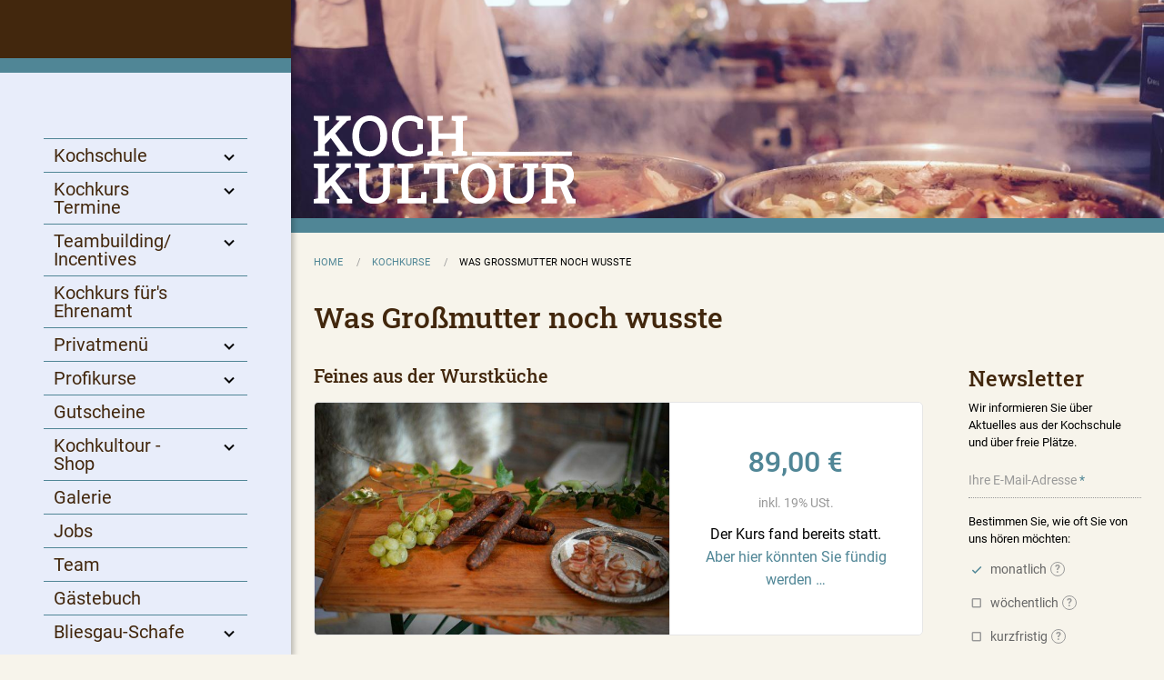

--- FILE ---
content_type: text/html; charset=UTF-8
request_url: https://www.kochkultour.de/kochkurse/was-grossmutter-noch-wusste-2021-01-0?v=1822
body_size: 21383
content:
<!DOCTYPE html>
<html  lang="de" dir="ltr" prefix="content: http://purl.org/rss/1.0/modules/content/  dc: http://purl.org/dc/terms/  foaf: http://xmlns.com/foaf/0.1/  og: http://ogp.me/ns#  rdfs: http://www.w3.org/2000/01/rdf-schema#  schema: http://schema.org/  sioc: http://rdfs.org/sioc/ns#  sioct: http://rdfs.org/sioc/types#  skos: http://www.w3.org/2004/02/skos/core#  xsd: http://www.w3.org/2001/XMLSchema# ">
<meta charset="utf-8" />
<meta name="Generator" content="Drupal 9 (https://www.drupal.org); Commerce 2" />
<meta name="MobileOptimized" content="width" />
<meta name="HandheldFriendly" content="true" />
<meta name="viewport" content="width=device-width, initial-scale=1.0" />
<meta http-equiv="ImageToolbar" content="false" />
<link rel="icon" href="/themes/custom/koc/images/favicon/favicon.ico" type="image/vnd.microsoft.icon" />
<link rel="canonical" href="https://www.kochkultour.de/kochkurse/was-grossmutter-noch-wusste-2021-01-0" />
<link rel="shortlink" href="https://www.kochkultour.de/product/918" />


  <link rel="shortcut icon" type="image/x-icon" href="/themes/custom/koc/images/favicon/favicon.ico">
  <link rel="icon" type="image/x-icon" href="/themes/custom/koc/images/favicon/favicon.ico">
  <link rel="icon" type="image/gif" href="/themes/custom/koc/images/favicon/favicon.gif">
  <link rel="icon" type="image/png" href="/themes/custom/koc/images/favicon/favicon.png">
  <link rel="apple-touch-icon" href="/themes/custom/koc/images/favicon/apple-touch-icon.png">
  <link rel="apple-touch-icon" href="/themes/custom/koc/images/favicon/apple-touch-icon-57x57.png" sizes="57x57">
  <link rel="apple-touch-icon" href="/themes/custom/koc/images/favicon/apple-touch-icon-60x60.png" sizes="60x60">
  <link rel="apple-touch-icon" href="/themes/custom/koc/images/favicon/apple-touch-icon-72x72.png" sizes="72x72">
  <link rel="apple-touch-icon" href="/themes/custom/koc/images/favicon/apple-touch-icon-76x76.png" sizes="76x76">
  <link rel="apple-touch-icon" href="/themes/custom/koc/images/favicon/apple-touch-icon-114x114.png" sizes="114x114">
  <link rel="apple-touch-icon" href="/themes/custom/koc/images/favicon/apple-touch-icon-120x120.png" sizes="120x120">
  <link rel="apple-touch-icon" href="/themes/custom/koc/images/favicon/apple-touch-icon-128x128.png" sizes="128x128">
  <link rel="apple-touch-icon" href="/themes/custom/koc/images/favicon/apple-touch-icon-144x144.png" sizes="144x144">
  <link rel="apple-touch-icon" href="/themes/custom/koc/images/favicon/apple-touch-icon-152x152.png" sizes="152x152">
  <link rel="apple-touch-icon" href="/themes/custom/koc/images/favicon/apple-touch-icon-180x180.png" sizes="180x180">
  <link rel="apple-touch-icon" href="/themes/custom/koc/images/favicon/apple-touch-icon-precomposed.png">
  <link rel="icon" type="image/png" href="/themes/custom/koc/images/favicon/favicon-16x16.png" sizes="16x16">
  <link rel="icon" type="image/png" href="/themes/custom/koc/images/favicon/favicon-32x32.png" sizes="32x32">
  <link rel="icon" type="image/png" href="/themes/custom/koc/images/favicon/favicon-96x96.png" sizes="96x96">
  <link rel="icon" type="image/png" href="/themes/custom/koc/images/favicon/favicon-160x160.png" sizes="160x160">
  <link rel="icon" type="image/png" href="/themes/custom/koc/images/favicon/favicon-192x192.png" sizes="192x192">
  <link rel="icon" type="image/png" href="/themes/custom/koc/images/favicon/favicon-196x196.png" sizes="196x196">
  <meta name="msapplication-TileImage" content="/themes/custom/koc/images/favicon/win8-tile-144x144.png">
  <meta name="msapplication-TileColor" content="#ffffff">
  <meta name="msapplication-navbutton-color" content="#ffffff">
  <meta name="msapplication-square70x70logo" content="/themes/custom/koc/images/favicon/win8-tile-70x70.png">
  <meta name="msapplication-square144x144logo" content="/themes/custom/koc/images/favicon/win8-tile-144x144.png">
  <meta name="msapplication-square150x150logo" content="/themes/custom/koc/images/favicon/win8-tile-150x150.png">
  <meta name="msapplication-wide310x150logo" content="/themes/custom/koc/images/favicon/win8-tile-310x150.png">
  <meta name="msapplication-square310x310logo" content="/themes/custom/koc/images/favicon/win8-tile-310x310.png">
  <meta name="google-site-verification" content="4lqDF-mgzXV7qOmD-rBJF0LigRTIMWJf6UoiUMmz_VI" />

  <title>Was Großmutter noch wusste | Kochkultour</title>
  <link rel="stylesheet" media="all" href="/sites/default/files/css/css_fzeoUVb2_EsWQVa6RFOdLk8IGSbf5umXvS1IkLfuw1Q.css" />
<link rel="stylesheet" media="all" href="//cdnjs.cloudflare.com/ajax/libs/photoswipe/4.1.3/photoswipe.css" />
<link rel="stylesheet" media="all" href="//cdnjs.cloudflare.com/ajax/libs/photoswipe/4.1.3/default-skin/default-skin.css" />
<link rel="stylesheet" media="all" href="/sites/default/files/css/css_8_X6Dc7V4O9AB0I5WZiBt4xFRB9FEuZxkNb9H0f8RAI.css" />
<link rel="stylesheet" media="all" href="/sites/default/files/css/css_WoYLXI2P-TZ77kuPgNTNC2iD-tdTCYjf-wPT5fsmv68.css" />
<link rel="stylesheet" media="print" href="/sites/default/files/css/css_lEaUd98sTMR8JzJ0rPWP1zmJsTYlhrOV9RwnLbq66Kw.css" />

    <script src="/core/assets/vendor/modernizr/modernizr.min.js?v=3.11.7"></script>
<script src="/core/misc/modernizr-additional-tests.js?v=3.11.7"></script>

      </head>

      <body  class="lang-de section-kochkurse">
                <a href="#main-content" class="visually-hidden focusable">
          Direkt zum Inhalt
        </a>
        
          <div class="dialog-off-canvas-main-canvas" data-off-canvas-main-canvas>
    <div class="grid-container full main-page-wrapper">
  <div class="grid-x">
    <div id="mainmenu-wrapper" class="cell medium-6 large-3 mainmenu-wrapper" data-toggler="open">
      <div data-toggle="mainmenu-wrapper" class="mainmenu-backdrop hide-for-large"></div>
      <div class="header">
        <a data-toggle="mainmenu-wrapper" class="menu-toggler hide-for-large"><i class='bx bx-x'></i></a>
      </div>
      <div class="inner-scroll">
          <div>
    <nav role="navigation" aria-labelledby="block-koc-main-menu-menu" id="block-koc-main-menu" class="block-koc-main-menu">
            
  <h2 class="block-title visually-hidden" id="block-koc-main-menu-menu">Hauptnavigation</h2>
  

        

<ul  class="menu vertical accordion-menu" data-accordion-menu data-submenu-toggle="true">
              <li >
      <a href="/kochschule" title="Wissenswertes über Kochkultour" data-drupal-link-system-path="node/1">Kochschule</a>
                    <ul  class="menu vertical accordion-menu not-active nested">
                <li >
      <a href="/kochschule/news" data-drupal-link-system-path="kochschule/news">News</a>
          </li>
            <li >
      <a href="/kochschule/rezepte" data-drupal-link-system-path="node/20">Rezepte</a>
                    <ul  class="menu vertical accordion-menu not-active nested">
                <li >
      <a href="/kochschule-rezepte/focaccia" data-drupal-link-system-path="node/92">Focaccia</a>
          </li>
            <li >
      <a href="/kochschule-rezepte/senfsaat-ingwer-jus" data-drupal-link-system-path="node/102">Senfsaat-Ingwer-Jus</a>
          </li>
      </ul>
    
          </li>
            <li >
      <a href="/kochschule/referenzen" data-drupal-link-system-path="node/31">Referenzen</a>
          </li>
            <li >
      <a href="/kochschule/auszeichnungen" data-drupal-link-system-path="node/70">Auszeichnungen</a>
          </li>
            <li >
      <a href="/kochschule/partner" data-drupal-link-system-path="node/3">Partner</a>
          </li>
            <li >
      <a href="/kochschule/presse" title="Presseberichte über Kochkultour" data-drupal-link-system-path="node/30">Presse</a>
          </li>
            <li >
      <a href="/kochkurs-termine/parkplaetze" data-drupal-link-system-path="node/7042">Parkplätze</a>
          </li>
      </ul>
    
          </li>
            <li >
      <a href="/kochkurse" title="Hier findest du all unsere Kochkurse" data-drupal-link-system-path="kochkurse">Kochkurs Termine</a>
                    <ul  class="menu vertical accordion-menu not-active nested">
                <li >
      <a href="https://www.kochkultour.de/kochkurse">Kochkurs Termine</a>
          </li>
            <li >
      <a href="/kochkurs-termine/infos-zu-den-kochkursen" data-drupal-link-system-path="node/66">Infos zu den Kochkursen</a>
          </li>
            <li >
      <a href="/kochkurs-termine/seminar-versicherung" title="Sichern Sie einen Ausfall Ihrer gebuchten Teilnahme ab" data-drupal-link-system-path="node/67">Seminar Versicherung</a>
          </li>
            <li >
      <a href="/teambuilding-incentives/uebernachtungen" title="Übernachtungen" data-drupal-link-system-path="node/42">Übernachtungen</a>
          </li>
            <li >
      <a href="/kochkurs-termine/parkplaetze" data-drupal-link-system-path="node/7042">Parkplätze</a>
          </li>
      </ul>
    
          </li>
            <li >
      <a href="/teambuilding-incentives" title="Informiere dich hier über eigene Kochevents mit einer geschlossenen Gruppe" data-drupal-link-system-path="node/44">Teambuilding/ Incentives</a>
                    <ul  class="menu vertical accordion-menu not-active nested">
                <li >
      <a href="/teambuilding-incentives/uebernachtungen" data-drupal-link-system-path="node/42">Übernachtungen</a>
          </li>
            <li >
      <a href="/kochkurs-termine/seminar-versicherung" title="Sichern Sie einen Ausfall Ihrer gebuchten Teilnahme ab" data-drupal-link-system-path="node/67">Seminar Versicherung</a>
          </li>
            <li >
      <a href="/kochkurs-termine/parkplaetze" data-drupal-link-system-path="node/7042">Parkplätze</a>
          </li>
      </ul>
    
          </li>
            <li >
      <a href="/kochkurs-fuers-ehrenamt" data-drupal-link-system-path="node/8099">Kochkurs für&#039;s Ehrenamt</a>
          </li>
            <li >
      <a href="/privatmenue" title="Wir kommen zu dir nachhause und kochen gemeinsam oder wir übernehmen auch das kochen alleine" data-drupal-link-system-path="node/8">Privatmenü</a>
                    <ul  class="menu vertical accordion-menu not-active nested">
                <li >
      <a href="/privatmenue/mobile-kochschule" title="Informiere dich hier über Kochevents bei dir Zuhause" data-drupal-link-system-path="node/46">Mobile Kochschule</a>
          </li>
      </ul>
    
          </li>
            <li >
      <a href="/profikurse" title="Vorbereitung auf deine Prüfung oder als Weiterbildung" data-drupal-link-system-path="node/21">Profikurse</a>
                    <ul  class="menu vertical accordion-menu not-active nested">
                <li >
      <a href="/profikurse/individuelle-tageskurse" data-drupal-link-system-path="node/41">Individuelle Tageskurse</a>
          </li>
            <li >
      <a href="/profikurse/koch-azubi-vorbereitungskurse" data-drupal-link-system-path="node/37">Koch-Azubi Vorbereitungskurse</a>
          </li>
            <li >
      <a href="/profikurse/koch-azubi-pruefungskurs" data-drupal-link-system-path="node/38">Koch-Azubi Prüfungskurs</a>
          </li>
            <li >
      <a href="/profikurse/kuechenmeister-vorbereitungskurse" data-drupal-link-system-path="node/40">Küchenmeister Vorbereitungskurse</a>
          </li>
            <li >
      <a href="/profikurse/kuechenmeister-pruefungskurs" data-drupal-link-system-path="node/39">Küchenmeister Prüfungskurs</a>
          </li>
            <li >
      <a href="/profikurse/foerderung-fuer-profikoeche" data-drupal-link-system-path="node/43">Förderung für Profiköche</a>
          </li>
      </ul>
    
          </li>
            <li >
      <a href="/gutscheine" title="Verschenke einen Gutschein für einen Kochkurs nach Wahl" data-drupal-link-system-path="gutscheine">Gutscheine</a>
          </li>
            <li >
      <a href="/produkte" title="Produkte von Kochkultour und Bliesgau-Schafe" data-drupal-link-system-path="produkte">Kochkultour - Shop</a>
                    <ul  class="menu vertical accordion-menu not-active nested">
                <li >
      <a href="/produkte?s=&amp;category=2525" title="Fleischprodukte vom Bliesgau-Schaf" data-drupal-link-query="{&quot;category&quot;:&quot;2525&quot;,&quot;s&quot;:&quot;&quot;}" data-drupal-link-system-path="produkte">Bliesgau-Schaf Shop</a>
          </li>
      </ul>
    
          </li>
            <li >
      <a href="/galerie" data-drupal-link-system-path="node/24">Galerie</a>
          </li>
            <li >
      <a href="/jobs" title="Werde Teil unserer Kochkultour Familie" data-drupal-link-system-path="node/25">Jobs</a>
          </li>
            <li >
      <a href="/team" title="Unsere Kochkultour Familie" data-drupal-link-system-path="node/22">Team</a>
          </li>
            <li >
      <a href="/gaestebuch" title="Erfahre was unsere Gäste über uns sagen oder erzähle was du bei uns erlebt hast" data-drupal-link-system-path="gaestebuch">Gästebuch</a>
          </li>
            <li >
      <a href="/bliesgau-schafe" title="Regionale Produkte vom Bliesgau-Lamm" data-drupal-link-system-path="node/3564">Bliesgau-Schafe</a>
                    <ul  class="menu vertical accordion-menu not-active nested">
                <li >
      <a href="/bliesgau-schafe/wollige-landschaftspfleger" data-drupal-link-system-path="node/3565">Wollige Landschaftspfleger</a>
          </li>
            <li >
      <a href="/bliesgau-schafe/bliesgau-schaf-patenschaft" title="Mit Ihrer Patenschaft helfen Sie unsere Kulturlandschaften zu erhalten" data-drupal-link-system-path="node/5224">Bliesgau-Schaf Patenschaft</a>
          </li>
            <li >
      <a href="/bliesgau-schafe/schafbaden" title="Nehmen Sie sich eine Auszeit" data-drupal-link-system-path="node/5519">Schafbaden</a>
          </li>
            <li >
      <a href="/produkte?s=&amp;category=2525" data-drupal-link-query="{&quot;category&quot;:&quot;2525&quot;,&quot;s&quot;:&quot;&quot;}" data-drupal-link-system-path="produkte">Bliesgau-Schaf Shop</a>
          </li>
            <li >
      <a href="/bliesgau-schafe/unsere-schafhalter" data-drupal-link-system-path="node/3568">Unsere Schafhalter</a>
          </li>
      </ul>
    
          </li>
      </ul>
    


  </nav>
<section  id="block-iconmenu" class="iconmenu block-iconmenu block block-block-content block-block-content6268be7b-76e5-436c-9023-39267d31471a">

  <nav class="iconmenu">
    <ul class="menu align-center">

            <li><a href="/user/login" title="Login"><i class='bx bx-log-in'></i><span class="text">Login</span></a></li>
            <li><a href="/cart" title="Warenkorb" data-toggle="cartblock-wrapper" class="cartblock-toggle"><i class='bx bx-cart-alt' ></i><span class="text">Warenkorb</span></a></li>
    </ul>
  </nav>

</section>
<nav role="navigation" aria-labelledby="block-nebennavigation-menu" id="block-nebennavigation" class="block-nebennavigation">
            
  <h2 class="block-title visually-hidden" id="block-nebennavigation-menu">Nebennavigation</h2>
  

        
              <ul class="menu">
              <li>
        <a href="/agb" data-drupal-link-system-path="node/4">AGB</a>
              </li>
          <li>
        <a href="/umbuchung-umtausch" data-drupal-link-system-path="node/90">Umbuchung/ Umtausch</a>
              </li>
          <li>
        <a href="/kontakt" data-drupal-link-system-path="node/11">Kontakt</a>
              </li>
          <li>
        <a href="/faq" data-drupal-link-system-path="node/73">FAQ</a>
              </li>
          <li>
        <a href="/liefer-und-versandkosten" data-drupal-link-system-path="node/89">Liefer- und Versandkosten</a>
              </li>
          <li>
        <a href="/impressum" data-drupal-link-system-path="node/94">Impressum</a>
              </li>
          <li>
        <a href="/datenschutz" data-drupal-link-system-path="node/5">Datenschutz</a>
              </li>
          <li>
        <a href="/coronaregeln" data-drupal-link-system-path="node/3220">Coronaregeln</a>
              </li>
          <li>
        <a href="/kochkurs-termine/seminar-versicherung" title="Sicheren Sie sich einen Ausfall bei einen gebuchten Kochkurs ab" data-drupal-link-system-path="node/67">Seminar Versicherung</a>
              </li>
        </ul>
  


  </nav>

  </div>

      </div>
    </div>
    <div id="cartblock-wrapper" class="cell medium-6 large-3 cartblock-wrapper" data-toggler="open">
      <div data-toggle="cartblock-wrapper" class="cartblock-backdrop"></div>
      <div class="header"></div>
      <div class="inner-scroll">
          <div>
    <section class="views-element-container block-views-block-cartblock-cartblock block block-views block-views-blockcartblock-cartblock" id="block-views-block-cartblock-cartblock">

  
    
          <div><div class="js-view-dom-id-4571508d47d1b36b19ac7cf15ad683ce36357a85c92a86902373a8350f35ca91">
  
  
  

  
  
  

  <header style="position:relative"><a href="#" class="toggle-cardblock" data-toggle="cartblock-wrapper" aria-controls="cartblock-wrapper"><i class="bx bx-x"></i></a></header><p><em>– Ihr Warenkorb ist leer -</em></p>

    

  
  

  
  
</div>
</div>

    </section>

  </div>


      </div>
    </div>
    <div class="cell large-9 large-offset-3 maincontent-wrapper">
                  <header class="page-header grid-x">
        <div class="page-header-left cell auto">
            <div>
    <section id="block-koc-branding" class="block-koc-branding block block-system block-system-branding-block">
  
  
    

  
          <a href="/" rel="home" class="logo-link">
      <img src="/themes/custom/koc/images/kochkultour-logo.svg" alt="Home" />
    </a>
    <div class="hidden">
          <a href="/" title="Home" rel="home">Kochkultour</a>
        Die Koch- und Patisserieschule
  </div>

    
  </section>

  </div>

        </div>
        <div class="page-header-right cell shrink">
          
          <a data-toggle="mainmenu-wrapper" class="menu-toggler hide-for-large"><i class='bx bx-menu'></i></a>
        </div>
        <p class="copyright">Foto von Timur Saglambilek von Pexels</p>
      </header>
      <div class="page-header-print"><img src="/themes/custom/koc/images/kochkultour-logo-brown.svg" alt=""></div>
                  <div>
    <section id="block-koc-breadcrumbs" class="block-koc-breadcrumbs block block-system block-system-breadcrumb-block">
  
  
    

  
            <nav role="navigation" aria-labelledby="system-breadcrumb">
    <h2 id="system-breadcrumb" class="show-for-sr">Pfadnavigation</h2>
    <ul class="breadcrumbs">
              <li>
                      <a href="/">Home</a>
                  </li>
              <li>
                      <a href="/kochkurse">Kochkurse</a>
                  </li>
            <li class="current"><span class="show-for-sr">Current: </span> Was Großmutter noch wusste</li>
    </ul>
  </nav>

    
    
  </section>

  </div>

                
        <div class="grid-container full">
          <div class="grid-x grid-padding-x">

                                                <div class="pagetitle cell small-12
">
                <div>
    <section id="block-koc-page-title" class="block-koc-page-title block block-core block-page-title-block">
  
  
    

  
          
  <h1><div class="field field-commerce-product--title field-name-title field-type-string field-label-hidden">
    <div class="field-items">
          <div class="field-item">Was Großmutter noch wusste</div>
      </div>
</div>
</h1>


    
    
  </section>

  </div>

            </div>
                                                            <main class="cell small-12 medium-8 large-9 main-wrapper">
                                <div>
    <div data-drupal-messages-fallback class="hidden"></div>
<section id="block-koc-content" class="block-koc-content block block-system block-system-main-block">
  
  
    

  
          
<article  class="product product--type-kochkurs grid-x grid-padding-x full">
  <div class="product-info cell medium-12">
        <h3>Feines aus der Wurstküche </h3>
    
    <div class="grid-x titleimage-pricevariation">
      
      <div class="cell small-12 medium-7 large-7 xlarge-8 titleimage-wrapper" style="background-image: url(/sites/default/files/styles/content_100/public/2020-10/pexels-milan-4637532.jpg?itok=snAk_Oil);">
        <img src="/sites/default/files/styles/content_100/public/2020-10/pexels-milan-4637532.jpg?itok=snAk_Oil" alt="" class="show-for-print">
                <p class="copyright">Foto von Milan von Pexels</p>
              </div>


      <div class="cell small-12 medium-5 large-5 xlarge-4 variation-wrapper">
        

<div class="cell">
  <div class="cell">
    <div class="variation-price">
      <div class="field-label-inline">
        <div class="field-label">Preis</div>
        <div class="product--variation-field--variation_price__918 field field-commerce-product-variation--price field-name-price field-type-commerce-price field-label-hidden">
    <div class="field-items">
          <div class="field-item">89,00 €</div>
      </div>
</div>

                <div class="variation-taxrate">
          <div  class="product--variation-field--variation_field_tax_rate__918 field field-commerce-product-variation--field-tax-rate field-name-field-tax-rate field-type-commerce-tax-rate field-label-hidden">
    <div  class="field-items">
        <div  class="field-item">
                        inkl. 19% USt.</div>
      </div>
</div>

        </div>
              </div>
    </div>
  </div>
  <p class="text-center">Der Kurs fand bereits statt.
        <a href="/kochkurse/kurse-mit-fleisch">Aber hier könnten Sie fündig werden …</a>      </p>
</div>

        </div>
    </div>

    <div class="product-info-overview clearfix">
      <div class="kursdatum clearfix"><div class="product--variation-field--variation_field_kursdatum__918 field field-commerce-product-variation--field-kursdatum field-name-field-kursdatum field-type-datetime field-label-hidden">
  <i class='bx bx-calendar-event field-icon' ></i>
  <div class="field-items">
          <div class="field-item"> <time datetime="2021-01-30T10:00:00Z">Sa., 30.01.21 – 11:00 Uhr</time>
</div>
          </div>
</div>
</div>
      <div class="product--variation-field--variation_field_variation_location__918 field field-commerce-product-variation--field-variation-location field-name-field-variation-location field-type-entity-reference field-label-hidden">
  <div class="field-items">
          <div class="field-item"><i class='bx bx-map field-icon' ></i> <a href="/taxonomy/term/10" data-toggle="locationReveal">
    
          Kochkultour in Reinheim
      

</a>
<div class="reveal" id="locationReveal" data-reveal data-close-on-click="true" data-animation-in="fade-in" data-animation-out="fade-out">
  <h3>Kochkultour in Reinheim</h3>
  <div class="field field-taxonomy-term--field-location field-name-field-location field-type-string-long field-label-hidden">
    <div class="field-items">
          <div class="field-item">Rebenstraße 21<br />
66453 Gersheim/Reinheim<br />
Saarland</div>
      </div>
</div>

  <button class="close-button" data-close aria-label="Close reveal" type="button">
    <span aria-hidden="true">&times;</span>
  </button>
</div>
</div>
      </div>
</div>

      <div  class="field field-commerce-product--field-product-category field-name-field-product-category field-type-entity-reference field-label-inline clearfix">
  <div  class="field-items"><i class='bx bx-tag field-icon' ></i>
        <span  class="field-item"><a href="/kochkurse/kurse-mit-fleisch" hreflang="de">Kurse mit Fleisch</a></span>
        <span  class="field-item"><a href="/kochkurse/deutsche-regionen" hreflang="de">Deutsche Regionen</a></span>
        <span  class="field-item"><a href="/kochkurse/themen-kurse" hreflang="de">Themen Kurse</a></span>
      </div>
</div>

    </div>

        <div class="rezepte">
    <h3>Menü</h3>
        <div class="form-rezepte float-right">
  <h3>Rezepte ansehen</h3>
  <form action="/kochkurs/977/rezepte" class="" method="get">
    <div class="form-item form-type-textfield">
      <label for="code">Code</label>
      <input type="text" name="code">
    </div>
    <button type="submit" class="button submit"><i class='bx bx-right-arrow-alt'></i></button>
  </form>
</div>
        <div class="field field-commerce-product--field-rezepte field-name-field-rezepte field-type-entity-reference-revisions field-label-hidden">
    <div class="field-items">
          <div class="field-item"><div  class="paragraph paragraph--type--menue paragraph--view-mode--preview clearfix">

    
          <h2 class="field-item">Eisbeinsülze im Glas</h2>
    

  
</div>
</div>
          <div class="field-item"><div  class="paragraph paragraph--type--menue paragraph--view-mode--preview clearfix">

    
          <h2 class="field-item">Rohesser</h2>
    

  
</div>
</div>
          <div class="field-item"><div  class="paragraph paragraph--type--menue paragraph--view-mode--preview clearfix">

    
          <h2 class="field-item">Grobe Bratwurst</h2>
    

  
</div>
</div>
          <div class="field-item"><div  class="paragraph paragraph--type--menue paragraph--view-mode--preview clearfix">

    
          <h2 class="field-item">Pfälzer Saumagen mit Sauerkraut und Kartoffelpüree</h2>
    

  
</div>
</div>
      </div>
</div>

  </div>
    
    


    <div class="product--variation-field--variation_field_variation_kursleiter__918"></div>
<div class="body field field-commerce-product--body field-name-body field-type-text-with-summary field-label-hidden">
    <div class="field-items">
          <div class="field-item"><p> </p>

<p>1. Übernachtungsmöglichkeit: Pension Mehler, Tel. 06843.1502, www.pension-mehler.de,</p>

<p>2. Übernachtungsmöglichkeit: Hotel Bliesbrück, 06843. 80000, www.bliesbruck.de</p>

<hr /><p> </p></div>
      </div>
</div>
<div class="product--variation-field--variation_field_addon__918"></div>
  </div>


     <div class="cell" style="position: relative;">
    <a id="warteliste"></a>
    <div class="warteliste-wrapper">
      <h2>Warteliste</h2>
      <span id="webform-submission-kochkurs-warteliste-commerce-product-918-form-ajax-content"></span><div id="webform-submission-kochkurs-warteliste-commerce-product-918-form-ajax" class="webform-ajax-form-wrapper" data-effect="fade" data-progress-type="fullscreen"><form class="webform-submission-form webform-submission-add-form webform-submission-kochkurs-warteliste-form webform-submission-kochkurs-warteliste-add-form webform-submission-kochkurs-warteliste-commerce_product-918-form webform-submission-kochkurs-warteliste-commerce_product-918-add-form webform-submission-kochkurs-warteliste-commerce-product-918-add-form js-webform-details-toggle webform-details-toggle" data-drupal-selector="webform-submission-kochkurs-warteliste-commerce-product-918-add-form" action="/kochkurse/was-grossmutter-noch-wusste-2021-01-0?v=1822" method="post" id="webform-submission-kochkurs-warteliste-commerce-product-918-add-form" accept-charset="UTF-8">
  
  <div  class="hidden js-form-item form-item js-form-type-entity-autocomplete form-type-entity-autocomplete form-item-kochkurs js-form-item-kochkurs form-disabled">
    <label for="edit-kochkurs" class="js-form-required form-required">Kochkurs</label>
        <input  data-drupal-selector="edit-kochkurs" disabled="disabled" class="form-autocomplete form-text required" data-autocomplete-path="/entity_reference_autocomplete/commerce_product/default%3Acommerce_product/-b8Afd54Qds3XE8qhqqfiZr-Bon7Vx2u9KsZMvKZHnw" type="text" id="edit-kochkurs" name="kochkurs" value="Was Großmutter noch wusste (918)" size="60" required="required" aria-required="true" />

        </div>
<div  class="hidden js-form-item form-item js-form-type-entity-autocomplete form-type-entity-autocomplete form-item-pvid js-form-item-pvid">
    <label for="edit-pvid" class="js-form-required form-required">Produktvariation</label>
        <input  data-drupal-selector="edit-pvid" class="form-autocomplete form-text required" data-autocomplete-path="/entity_reference_autocomplete/commerce_product_variation/default%3Acommerce_product_variation/FkmwoHN_E_bY89QXR0b_AnifcplYmHxDN-8h__KEQN0" type="text" id="edit-pvid" name="pvid" value="Was Großmutter noch wusste – Feines aus der Wurstküche  (977)" size="60" required="required" aria-required="true" />

        </div>
<div  id="edit-processed-text" class="js-form-item form-item js-form-type-processed-text form-type-processed-text form-item- js-form-item- form-no-label">
        <p>Wenn der Kochkurs ausgebucht ist, setzen Sie sich einfach unverbindlich auf unsere Warteliste. Bei Absagen anderer Teilnehmer fragen wir Sie, ob Sie nachrücken möchten. Geben Sie hierfür bitte die Namen der Teilnehmer und Ihre Kontaktdaten an.</p>
        </div>
<div id="teilnehmer_table"><div  id="edit-teilnehmer" class="js-form-item form-item js-form-type-webform-custom-composite form-type-webform-custom-composite form-item-teilnehmer js-form-item-teilnehmer">
    <label class="js-form-required form-required">1. Die Teilnehmer</label>
        <div class="webform-multiple-table webform-multiple-table-responsive"><table data-drupal-selector="edit-teilnehmer-items" id="edit-teilnehmer-items" class="responsive-enabled" data-striping="1">
  
  
      <thead>
      <tr>
                  <th colspan="2"><span class="visually-hidden">1. Die Teilnehmer</span></th>
              </tr>
    </thead>
  
      <tbody>
              <tr data-drupal-selector="edit-teilnehmer-items-0">
                      <td><div  class="js-form-item form-item js-form-type-textfield form-type-textfield form-item-teilnehmer-items-0--item--given-name js-form-item-teilnehmer-items-0--item--given-name">
    <label for="edit-teilnehmer-items-0-item-given-name" class="js-form-required form-required">Vorname</label>
        <input  data-drupal-selector="edit-teilnehmer-items-0-item-given-name" type="text" id="edit-teilnehmer-items-0-item-given-name" name="teilnehmer[items][0][_item_][given_name]" value="" size="60" maxlength="255" class="form-text required" required="required" aria-required="true" />

        </div>
<div  class="js-form-item form-item js-form-type-textfield form-type-textfield form-item-teilnehmer-items-0--item--family-name js-form-item-teilnehmer-items-0--item--family-name">
    <label for="edit-teilnehmer-items-0-item-family-name" class="js-form-required form-required">Nachname</label>
        <input  data-drupal-selector="edit-teilnehmer-items-0-item-family-name" type="text" id="edit-teilnehmer-items-0-item-family-name" name="teilnehmer[items][0][_item_][family_name]" value="" size="60" maxlength="255" class="form-text required" required="required" aria-required="true" />

        </div>
<div  class="js-form-item form-item js-form-type-email form-type-email form-item-teilnehmer-items-0--item--email js-form-item-teilnehmer-items-0--item--email">
    <label for="edit-teilnehmer-items-0-item-email">E-Mail</label>
        <input  data-drupal-selector="edit-teilnehmer-items-0-item-email" type="email" id="edit-teilnehmer-items-0-item-email" name="teilnehmer[items][0][_item_][email]" value="" size="60" maxlength="254" class="form-email" />

        </div>
</td>
                      <td class="webform-multiple-table--operations webform-multiple-table--operations-two"><input  data-drupal-selector="edit-teilnehmer-items-0-operations-add" formnovalidate="formnovalidate" type="image" id="edit-teilnehmer-items-0-operations-add" name="teilnehmer_table_add_0" src="/modules/contrib/webform/images/icons/plus.svg" alt="Add new Element after Element 1" title="Add new Element after Element 1" class="image-button js-form-submit form-submit" />
<input  data-drupal-selector="edit-teilnehmer-items-0-operations-remove" formnovalidate="formnovalidate" type="image" id="edit-teilnehmer-items-0-operations-remove" name="teilnehmer_table_remove_0" src="/modules/contrib/webform/images/icons/minus.svg" alt="Remove Element 1" title="Remove Element 1" class="image-button js-form-submit form-submit" />
</td>
                  </tr>
          </tbody>
    </table>
</div>
        </div>
</div><div id="adressangaben-ajax-wrapper"><fieldset data-drupal-selector="edit-adressangaben" id="edit-adressangaben--wrapper" class="address--wrapper fieldgroup form-composite webform-composite-visible-title required js-webform-type-address webform-type-address js-form-item form-item js-form-wrapper form-wrapper">
      <legend>
    <span class="fieldset-legend js-form-required form-required">2. Ihre Kontaktdaten</span>
  </legend>
  <div class="fieldset-wrapper">
                <div data-drupal-selector="edit-adressangaben-country-code" id="edit-adressangaben-country-code" class="js-form-wrapper form-wrapper"><div  class="js-form-item form-item js-form-type-select form-type-select form-item-adressangaben-country-code js-form-item-adressangaben-country-code">
    <label for="edit-adressangaben-country-code--2" class="js-form-required form-required">Land</label>
        <select class="country form-select required" autocomplete="country" data-drupal-selector="edit-adressangaben-country-code" id="edit-adressangaben-country-code--2" name="adressangaben[country_code]" required="required" aria-required="true"><option value="AF">Afghanistan</option><option value="EG">Ägypten</option><option value="AX">Ålandinseln</option><option value="AL">Albanien</option><option value="DZ">Algerien</option><option value="AS">Amerikanisch-Samoa</option><option value="VI">Amerikanische Jungferninseln</option><option value="UM">Amerikanische Überseeinseln</option><option value="AD">Andorra</option><option value="AO">Angola</option><option value="AI">Anguilla</option><option value="AQ">Antarktis</option><option value="AG">Antigua und Barbuda</option><option value="GQ">Äquatorialguinea</option><option value="AR">Argentinien</option><option value="AM">Armenien</option><option value="AW">Aruba</option><option value="AC">Ascension</option><option value="AZ">Aserbaidschan</option><option value="ET">Äthiopien</option><option value="AU">Australien</option><option value="BS">Bahamas</option><option value="BH">Bahrain</option><option value="BD">Bangladesch</option><option value="BB">Barbados</option><option value="BY">Belarus</option><option value="BE">Belgien</option><option value="BZ">Belize</option><option value="BJ">Benin</option><option value="BM">Bermuda</option><option value="BT">Bhutan</option><option value="BO">Bolivien</option><option value="BA">Bosnien und Herzegowina</option><option value="BW">Botsuana</option><option value="BV">Bouvetinsel</option><option value="BR">Brasilien</option><option value="VG">Britische Jungferninseln</option><option value="IO">Britisches Territorium im Indischen Ozean</option><option value="BN">Brunei Darussalam</option><option value="BG">Bulgarien</option><option value="BF">Burkina Faso</option><option value="BI">Burundi</option><option value="CV">Cabo Verde</option><option value="EA">Ceuta und Melilla</option><option value="CL">Chile</option><option value="CN">China</option><option value="CP">Clipperton-Insel</option><option value="CK">Cookinseln</option><option value="CR">Costa Rica</option><option value="CI">Côte d’Ivoire</option><option value="CW">Curaçao</option><option value="DK">Dänemark</option><option value="DE" selected="selected">Deutschland</option><option value="DG">Diego Garcia</option><option value="DM">Dominica</option><option value="DO">Dominikanische Republik</option><option value="DJ">Dschibuti</option><option value="EC">Ecuador</option><option value="SV">El Salvador</option><option value="ER">Eritrea</option><option value="EE">Estland</option><option value="SZ">Eswatini</option><option value="FK">Falklandinseln</option><option value="FO">Färöer</option><option value="FJ">Fidschi</option><option value="FI">Finnland</option><option value="FR">Frankreich</option><option value="GF">Französisch-Guayana</option><option value="PF">Französisch-Polynesien</option><option value="TF">Französische Süd- und Antarktisgebiete</option><option value="GA">Gabun</option><option value="GM">Gambia</option><option value="GE">Georgien</option><option value="GH">Ghana</option><option value="GI">Gibraltar</option><option value="GD">Grenada</option><option value="GR">Griechenland</option><option value="GL">Grönland</option><option value="GP">Guadeloupe</option><option value="GU">Guam</option><option value="GT">Guatemala</option><option value="GG">Guernsey</option><option value="GN">Guinea</option><option value="GW">Guinea-Bissau</option><option value="GY">Guyana</option><option value="HT">Haiti</option><option value="HM">Heard und McDonaldinseln</option><option value="HN">Honduras</option><option value="IN">Indien</option><option value="ID">Indonesien</option><option value="IQ">Irak</option><option value="IR">Iran</option><option value="IE">Irland</option><option value="IS">Island</option><option value="IM">Isle of Man</option><option value="IL">Israel</option><option value="IT">Italien</option><option value="JM">Jamaika</option><option value="JP">Japan</option><option value="YE">Jemen</option><option value="JE">Jersey</option><option value="JO">Jordanien</option><option value="KY">Kaimaninseln</option><option value="KH">Kambodscha</option><option value="CM">Kamerun</option><option value="CA">Kanada</option><option value="IC">Kanarische Inseln</option><option value="BQ">Karibische Niederlande</option><option value="KZ">Kasachstan</option><option value="QA">Katar</option><option value="KE">Kenia</option><option value="KG">Kirgisistan</option><option value="KI">Kiribati</option><option value="CC">Kokosinseln</option><option value="CO">Kolumbien</option><option value="KM">Komoren</option><option value="CG">Kongo-Brazzaville</option><option value="CD">Kongo-Kinshasa</option><option value="XK">Kosovo</option><option value="HR">Kroatien</option><option value="CU">Kuba</option><option value="KW">Kuwait</option><option value="LA">Laos</option><option value="LS">Lesotho</option><option value="LV">Lettland</option><option value="LB">Libanon</option><option value="LR">Liberia</option><option value="LY">Libyen</option><option value="LI">Liechtenstein</option><option value="LT">Litauen</option><option value="LU">Luxemburg</option><option value="MG">Madagaskar</option><option value="MW">Malawi</option><option value="MY">Malaysia</option><option value="MV">Malediven</option><option value="ML">Mali</option><option value="MT">Malta</option><option value="MA">Marokko</option><option value="MH">Marshallinseln</option><option value="MQ">Martinique</option><option value="MR">Mauretanien</option><option value="MU">Mauritius</option><option value="YT">Mayotte</option><option value="MX">Mexiko</option><option value="FM">Mikronesien</option><option value="MC">Monaco</option><option value="MN">Mongolei</option><option value="ME">Montenegro</option><option value="MS">Montserrat</option><option value="MZ">Mosambik</option><option value="MM">Myanmar</option><option value="NA">Namibia</option><option value="NR">Nauru</option><option value="NP">Nepal</option><option value="NC">Neukaledonien</option><option value="NZ">Neuseeland</option><option value="NI">Nicaragua</option><option value="NL">Niederlande</option><option value="NE">Niger</option><option value="NG">Nigeria</option><option value="NU">Niue</option><option value="KP">Nordkorea</option><option value="MP">Nördliche Marianen</option><option value="MK">Nordmazedonien</option><option value="NF">Norfolkinsel</option><option value="NO">Norwegen</option><option value="OM">Oman</option><option value="AT">Österreich</option><option value="PK">Pakistan</option><option value="PS">Palästinensische Autonomiegebiete</option><option value="PW">Palau</option><option value="PA">Panama</option><option value="PG">Papua-Neuguinea</option><option value="PY">Paraguay</option><option value="PE">Peru</option><option value="PH">Philippinen</option><option value="PN">Pitcairninseln</option><option value="PL">Polen</option><option value="PT">Portugal</option><option value="PR">Puerto Rico</option><option value="MD">Republik Moldau</option><option value="RE">Réunion</option><option value="RW">Ruanda</option><option value="RO">Rumänien</option><option value="RU">Russland</option><option value="SB">Salomonen</option><option value="ZM">Sambia</option><option value="WS">Samoa</option><option value="SM">San Marino</option><option value="ST">São Tomé und Príncipe</option><option value="SA">Saudi-Arabien</option><option value="SE">Schweden</option><option value="CH">Schweiz</option><option value="SN">Senegal</option><option value="RS">Serbien</option><option value="SC">Seychellen</option><option value="SL">Sierra Leone</option><option value="ZW">Simbabwe</option><option value="SG">Singapur</option><option value="SX">Sint Maarten</option><option value="SK">Slowakei</option><option value="SI">Slowenien</option><option value="SO">Somalia</option><option value="HK">Sonderverwaltungsregion Hongkong</option><option value="MO">Sonderverwaltungsregion Macau</option><option value="ES">Spanien</option><option value="SJ">Spitzbergen und Jan Mayen</option><option value="LK">Sri Lanka</option><option value="BL">St. Barthélemy</option><option value="SH">St. Helena</option><option value="KN">St. Kitts und Nevis</option><option value="LC">St. Lucia</option><option value="MF">St. Martin</option><option value="PM">St. Pierre und Miquelon</option><option value="VC">St. Vincent und die Grenadinen</option><option value="ZA">Südafrika</option><option value="SD">Sudan</option><option value="GS">Südgeorgien und die Südlichen Sandwichinseln</option><option value="KR">Südkorea</option><option value="SS">Südsudan</option><option value="SR">Suriname</option><option value="SY">Syrien</option><option value="TJ">Tadschikistan</option><option value="TW">Taiwan</option><option value="TZ">Tansania</option><option value="TH">Thailand</option><option value="TL">Timor-Leste</option><option value="TG">Togo</option><option value="TK">Tokelau</option><option value="TO">Tonga</option><option value="TT">Trinidad und Tobago</option><option value="TA">Tristan da Cunha</option><option value="TD">Tschad</option><option value="CZ">Tschechien</option><option value="TN">Tunesien</option><option value="TR">Türkei</option><option value="TM">Turkmenistan</option><option value="TC">Turks- und Caicosinseln</option><option value="TV">Tuvalu</option><option value="UG">Uganda</option><option value="UA">Ukraine</option><option value="HU">Ungarn</option><option value="UY">Uruguay</option><option value="UZ">Usbekistan</option><option value="VU">Vanuatu</option><option value="VA">Vatikanstadt</option><option value="VE">Venezuela</option><option value="AE">Vereinigte Arabische Emirate</option><option value="US">Vereinigte Staaten</option><option value="GB">Vereinigtes Königreich</option><option value="VN">Vietnam</option><option value="WF">Wallis und Futuna</option><option value="CX">Weihnachtsinsel</option><option value="EH">Westsahara</option><option value="CF">Zentralafrikanische Republik</option><option value="CY">Zypern</option></select>
        </div>
</div>
<input  data-drupal-selector="edit-adressangaben-langcode" type="hidden" name="adressangaben[langcode]" value="" />
<div  class="js-form-item form-item js-form-type-textfield form-type-textfield form-item-adressangaben-organization js-form-item-adressangaben-organization">
    <label for="edit-adressangaben-organization">Firma</label>
        <input  class="organization form-text" autocomplete="organization" autocapitalize="words" data-drupal-selector="edit-adressangaben-organization" type="text" id="edit-adressangaben-organization" name="adressangaben[organization]" value="" size="60" maxlength="128" />

        </div>
<div class="address-container-inline js-form-wrapper form-wrapper" data-drupal-selector="edit-adressangaben-container1" id="edit-adressangaben-container1"></div>
<div  class="js-form-item form-item js-form-type-textfield form-type-textfield form-item-adressangaben-given-name js-form-item-adressangaben-given-name">
    <label for="edit-adressangaben-given-name" class="js-form-required form-required">Vorname</label>
        <input  class="given-name form-text required" autocomplete="given-name" autocapitalize="words" data-drupal-selector="edit-adressangaben-given-name" type="text" id="edit-adressangaben-given-name" name="adressangaben[given_name]" value="" size="25" maxlength="128" required="required" aria-required="true" />

        </div>
<div  class="js-form-item form-item js-form-type-textfield form-type-textfield form-item-adressangaben-family-name js-form-item-adressangaben-family-name">
    <label for="edit-adressangaben-family-name" class="js-form-required form-required">Nachname</label>
        <input  class="family-name form-text required" autocomplete="family-name" autocapitalize="words" data-drupal-selector="edit-adressangaben-family-name" type="text" id="edit-adressangaben-family-name" name="adressangaben[family_name]" value="" size="25" maxlength="128" required="required" aria-required="true" />

        </div>
<div  class="js-form-item form-item js-form-type-textfield form-type-textfield form-item-adressangaben-address-line1 js-form-item-adressangaben-address-line1">
    <label for="edit-adressangaben-address-line1" class="js-form-required form-required">Straße und Hausnummer</label>
        <input  class="address-line1 form-text required" autocomplete="address-line1" autocapitalize="words" data-drupal-selector="edit-adressangaben-address-line1" type="text" id="edit-adressangaben-address-line1" name="adressangaben[address_line1]" value="" size="60" maxlength="128" required="required" aria-required="true" />

        </div>
<div class="address-container-inline js-form-wrapper form-wrapper" data-drupal-selector="edit-adressangaben-container3" id="edit-adressangaben-container3"></div>
<div  class="js-form-item form-item js-form-type-textfield form-type-textfield form-item-adressangaben-postal-code js-form-item-adressangaben-postal-code">
    <label for="edit-adressangaben-postal-code" class="js-form-required form-required">Postleitzahl</label>
        <input  class="postal-code form-text required" autocomplete="postal-code" autocapitalize="words" data-drupal-selector="edit-adressangaben-postal-code" type="text" id="edit-adressangaben-postal-code" name="adressangaben[postal_code]" value="" size="10" maxlength="128" required="required" aria-required="true" />

        </div>
<div  class="js-form-item form-item js-form-type-textfield form-type-textfield form-item-adressangaben-locality js-form-item-adressangaben-locality">
    <label for="edit-adressangaben-locality" class="js-form-required form-required">Stadt</label>
        <input  class="locality form-text required" autocomplete="address-level2" autocapitalize="words" data-drupal-selector="edit-adressangaben-locality" type="text" id="edit-adressangaben-locality" name="adressangaben[locality]" value="" size="30" maxlength="128" required="required" aria-required="true" />

        </div>

          </div>
</fieldset>
</div><div  class="js-form-item form-item js-form-type-email form-type-email form-item-email js-form-item-email">
    <label for="edit-email" class="js-form-required form-required">E-Mail-Adresse</label>
        <input  data-drupal-selector="edit-email" type="email" id="edit-email" name="email" value="" size="60" maxlength="254" class="form-email required" required="required" aria-required="true" />

        </div>
<div  class="js-form-item form-item js-form-type-tel form-type-tel form-item-telefonnummer js-form-item-telefonnummer">
    <label for="edit-telefonnummer" class="js-form-required form-required">Telefonnummer</label>
        <input  data-drupal-selector="edit-telefonnummer" aria-describedby="edit-telefonnummer--description" type="tel" id="edit-telefonnummer" name="telefonnummer" value="" size="30" maxlength="128" class="form-tel required" required="required" aria-required="true" />

          <div  class="description">
    <div id="edit-telefonnummer--description" class="webform-element-description">Ist ein Platz f&uuml;r den Kurs frei, kontaktieren wir Sie telefonsich.</div>

  </div>
  </div>
<div  class="js-form-item form-item js-form-type-textfield form-type-textfield form-item-gutschein js-form-item-gutschein">
    <label for="edit-gutschein">Gutschein oder Gutschrift</label>
        <input  data-drupal-selector="edit-gutschein" aria-describedby="edit-gutschein--description" type="text" id="edit-gutschein" name="gutschein" value="" size="60" maxlength="255" class="form-text" />

          <div  class="description">
    <div id="edit-gutschein--description" class="webform-element-description">Wenn Sie einen Gutschein oder eine Gutschrift verwenden m&ouml;chten, tragen sie hier dessen/deren Nummer ein.</div>

  </div>
  </div>
<div  class="js-form-item form-item js-form-type-checkbox form-type-checkbox form-item-agb-akzeptiert js-form-item-agb-akzeptiert">
        <input  data-webform-required-error="Bitte akzeptieren Sie unsere AGB." data-drupal-selector="edit-agb-akzeptiert" type="checkbox" id="edit-agb-akzeptiert" name="agb_akzeptiert" value="1" class="form-checkbox required" required="required" aria-required="true" />

      <label for="edit-agb-akzeptiert" class="option js-form-required form-required">Die <a href="/agb" class="use-ajax" data-dialog-type="modal">AGB</a> von Kochkultour habe ich gelesen und akzeptiert.</label>
      </div>
<input  autocomplete="off" data-drupal-selector="form-ffjnnacprlr5is02h79qanhljwvwbuaejjtrrkw8s98" type="hidden" name="form_build_id" value="form-FFJnnaCPrlR5Is02H79QaNHljWVWbUAeJJTrrkw8s98" />
<input  data-drupal-selector="edit-webform-submission-kochkurs-warteliste-commerce-product-918-add-form" type="hidden" name="form_id" value="webform_submission_kochkurs_warteliste_commerce_product_918_add_form" />
<div  class="js-form-item form-item js-form-type-date form-type-date form-item-date-of-birth js-form-item-date-of-birth">
    <label for="edit-date-of-birth" class="js-form-required form-required">Your birthday</label>
        <input  type="date" data-drupal-selector="edit-date-of-birth" aria-describedby="edit-date-of-birth--description" data-drupal-date-format="Y-m-d" id="edit-date-of-birth" name="date_of_birth" value="1970-01-01" class="form-date required" required="required" aria-required="true" />

          <div  id="edit-date-of-birth--description" class="description">
    Enter your birthday
  </div>
  </div>
<div data-drupal-selector="edit-actions" class="form-actions js-form-wrapper form-wrapper" id="edit-actions"><div class="form-submit">
  <input  class="webform-button--submit success button radius button--primary js-form-submit form-submit" data-drupal-selector="edit-submit" data-disable-refocus="true" type="submit" id="edit-submit" name="op" value="Absenden" />
  <div class="form-submit-children">
    
  </div>
</div>

</div>
<div class="url-textfield js-form-wrapper form-wrapper" style="display: none !important;"><div  class="js-form-item form-item js-form-type-textfield form-type-textfield form-item-url js-form-item-url">
    <label for="edit-url">Bitte dieses Feld leer lassen</label>
        <input  autocomplete="off" data-drupal-selector="edit-url" type="text" id="edit-url" name="url" value="" size="20" maxlength="128" class="form-text" />

        </div>
</div>


  
</form>
</div>
    </div>
    </div>
                                <div class="cell related-products" style="position: relative;">
      <h4>Ähnliche Kochkurse</h4>
      <div class="views-element-container"><div class="grid-x grid-padding-x js-view-dom-id-de8c1bd88244feff9772564900564d72ce3f54bad9b8aa8e587f3af1ffe9daa9">
  
  
  

  
  
  

      <div class="cell small-12 medium-6 related-kochkurs views-row"><div class="views-field views-field-rendered-entity"><span class="field-content">

<article  class="product product--type-kochkurs product--unpublished teaser-small">
  <div class="field field-commerce-product--field-product-titleimage field-name-field-product-titleimage field-type-image field-label-hidden">
    <div class="field-items">
          <div class="field-item">
          <img loading="lazy" src="/sites/default/files/styles/content_25_2_1/public/2021-12/pexels-nick-bondarev-4589140.jpg?itok=NrjKHbYe" width="250" height="125" alt="Hähnchen mit Kartoffeln" title="Foto von Nick Bondarev von Pexels" typeof="foaf:Image" />



                  <p class="copyright">Foto von Nick Bondarev von Pexels</p>
              </div>
      </div>
</div>

  <div class="product-info cell medium-12">
    <h3 class=""><a href="/kochkurse/das-perfekte-steak?v=2424" title="Das perfekte Steak">Das perfekte Steak</a></h3>
    <div class="product-info">
            <h4>Wild, Geflügel, Kaninchen - sanft gegart</h4>
            <div class="field field-commerce-product-variation--field-kursdatum field-name-field-kursdatum field-type-datetime field-label-hidden">
  <i class='bx bx-calendar-event field-icon' ></i>
  <div class="field-items">
          <div class="field-item"> <time datetime="2026-05-22T16:00:00Z">Freitag, 22. Mai 2026 18:00 Uhr</time>
</div>
          </div>
</div>

      <p class="actions-links">
        <a href="/kochkurse/das-perfekte-steak?v=2424" title="Das perfekte Steak"><i class='bx bx-detail'></i> Details</a>
      </p>
    </div>
  </div>
</article>
</span></div></div>
    <div class="cell small-12 medium-6 related-kochkurs views-row"><div class="views-field views-field-rendered-entity"><span class="field-content">

<article  class="product product--type-kochkurs product--unpublished teaser-small">
  <div class="field field-commerce-product--field-product-titleimage field-name-field-product-titleimage field-type-image field-label-hidden">
    <div class="field-items">
          <div class="field-item">
          <img loading="lazy" src="/sites/default/files/styles/content_25_2_1/public/2020-11/pexels-kaboompics-com-6012.jpg?itok=QfTCdrn1" width="250" height="125" alt="Bratwürste auf dem Grill" title="Foto von Kaboompics von Pexels" typeof="foaf:Image" />



                  <p class="copyright">Foto von Kaboompics von Pexels</p>
              </div>
      </div>
</div>

  <div class="product-info cell medium-12">
    <h3 class=""><a href="/kochkurse/traditionelles-selbstgemacht-2021-09?v=2449" title="Traditionelles selbstgemacht">Traditionelles selbstgemacht</a></h3>
    <div class="product-info">
            <h4>Brat- und Brühwurst</h4>
            <div class="field field-commerce-product-variation--field-kursdatum field-name-field-kursdatum field-type-datetime field-label-hidden">
  <i class='bx bx-calendar-event field-icon' ></i>
  <div class="field-items">
          <div class="field-item"> <time datetime="2026-08-23T09:00:00Z">Sonntag, 23. August 2026 11:00 Uhr</time>
</div>
          </div>
</div>

      <p class="actions-links">
        <a href="/kochkurse/traditionelles-selbstgemacht-2021-09?v=2449" title="Traditionelles selbstgemacht"><i class='bx bx-detail'></i> Details</a>
      </p>
    </div>
  </div>
</article>
</span></div></div>

    

  
  

  
  
</div>
</div>

    </div>
            
</article>

        
        
        

    <!-- SOCIALMEDIALINKS -->
<div class="socialmedialinks hide-for-print">
  <div class="button-group align-center" role="group" aria-label="">
    <a class="button facebook mt-link" data-mt-goal="4" href="https://www.facebook.com/sharer/sharer.php?u=https://www.kochkultour.de//kochkurse/was-grossmutter-noch-wusste-2021-01-0" type="button"><i class="bx bxl-facebook"></i></a>
    <a class="button twitter mt-link" data-mt-goal="4" href="http://twitter.com/intent/tweet?text=Kochkultour: Was Großmutter noch wusste – Feines aus der Wurstküche  | 30.01.21 11:00 Uhr+https://www.kochkultour.de//kochkurse/was-grossmutter-noch-wusste-2021-01-0" type="button"><i class="bx bxl-twitter"></i></a>
    <a class="button xing mt-link" data-mt-goal="4" href="https://www.xing.com/app/user?op=share&url=https://www.kochkultour.de//kochkurse/was-grossmutter-noch-wusste-2021-01-0" type="button"><i class='bx bxl-xing'></i></a>
    <a class="button linkedin mt-link" data-mt-goal="4" href="https://www.linkedin.com/shareArticle?mini=true&url=https://www.kochkultour.de//kochkurse/was-grossmutter-noch-wusste-2021-01-0&title=Kochkultour: Was Großmutter noch wusste – Feines aus der Wurstküche  | 30.01.21 11:00 Uhr&summary=Einer von vielen guten Kochkursen bei Kochkultour. Mehr unter https://kochkultour.de&source=" type="button"><i class="bx bxl-linkedin"></i></a>
    <a class="button mail mt-link" data-mt-goal="4" href="mailto:?&subject=Kochkultour: Was Großmutter noch wusste – Feines aus der Wurstküche  | 30.01.21 11:00 Uhr&body=%0A%0AKochkultour: Was Großmutter noch wusste – Feines aus der Wurstküche  | 30.01.21 11:00 Uhr%0AEiner von vielen guten Kochkursen bei Kochkultour. Mehr unter https://kochkultour.de%0A%0Aweiterlesen%20unter%20https://www.kochkultour.de//kochkurse/was-grossmutter-noch-wusste-2021-01-0%0A" type="button"><i class="bx bx-envelope"></i></a>
    <a class="button print" type="button"><i class="bx bx-printer"></i></a>
  </div>
</div><!-- /.socialmedialinks -->

    
    
  </section>

  </div>

              </main>

                                          <div class="cell small-12 medium-4 large-3 sidebar-wrapper">
                  <div>
    <section id="block-webform" class="block-webform block block-webform-block">
  
  
      <h2  class="block-title">Newsletter</h2>
    

  
          <span id="webform-submission-newsletter-commerce-product-918-form-ajax-content"></span><div id="webform-submission-newsletter-commerce-product-918-form-ajax" class="webform-ajax-form-wrapper" data-effect="fade" data-progress-type="throbber"><form class="webform-submission-form webform-submission-add-form webform-submission-newsletter-form webform-submission-newsletter-add-form webform-submission-newsletter-commerce_product-918-form webform-submission-newsletter-commerce_product-918-add-form webform-submission-newsletter-commerce-product-918-add-form js-webform-details-toggle webform-details-toggle" data-drupal-selector="webform-submission-newsletter-commerce-product-918-add-form" action="/kochkurse/was-grossmutter-noch-wusste-2021-01-0?v=1822" method="post" id="webform-submission-newsletter-commerce-product-918-add-form" accept-charset="UTF-8">
  
  <div  class="small js-form-item form-item js-form-type-webform-markup form-type-webform-markup form-item-einleitung js-form-item-einleitung form-no-label" id="edit-einleitung">
        Wir informieren Sie &uuml;ber Aktuelles aus der Kochschule und &uuml;ber freie Pl&auml;tze.
        </div>
<div  class="js-form-item form-item js-form-type-email form-type-email form-item-email js-form-item-email">
    <label for="edit-email--2" class="js-form-required form-required">Ihre E-Mail-Adresse</label>
        <input  data-webform-required-error="Bitte geben Sie Ihre E-Mail-Adresse an." data-drupal-selector="edit-email" type="email" id="edit-email--2" name="email" value="" size="60" maxlength="254" class="form-email required" required="required" aria-required="true" />

        </div>
<fieldset data-drupal-selector="edit-frequenz" id="edit-frequenz" class="js-webform-type-fieldset webform-type-fieldset js-form-item form-item js-form-wrapper form-wrapper">
      <legend>
    <span class="visually-hidden fieldset-legend">Frequenz</span>
  </legend>
  <div class="fieldset-wrapper">
                <div  class="small js-form-item form-item js-form-type-webform-markup form-type-webform-markup form-item-hinweis js-form-item-hinweis form-no-label" id="edit-hinweis">
        Bestimmen Sie, wie oft Sie von uns h&ouml;ren m&ouml;chten:
        </div>
<div  class="webform-element-help-container--title webform-element-help-container--title-after js-form-item form-item js-form-type-checkbox form-type-checkbox form-item-monatlich js-form-item-monatlich">
        <input  data-drupal-selector="edit-monatlich" type="checkbox" id="edit-monatlich" name="monatlich" value="1" checked="checked" class="form-checkbox" />

      <label for="edit-monatlich" class="option">monatlich<span class="webform-element-help js-webform-element-help" role="tooltip" tabindex="0" aria-label="monatlich" data-webform-help="&lt;div class=&quot;webform-element-help--title&quot;&gt;monatlich&lt;/div&gt;&lt;div class=&quot;webform-element-help--content&quot;&gt;News rund um gutes Essen und unsere Kochschule&lt;/div&gt;"><span aria-hidden="true">?</span></span></label>
      </div>
<div  class="webform-element-help-container--title webform-element-help-container--title-after js-form-item form-item js-form-type-checkbox form-type-checkbox form-item-woechentlich js-form-item-woechentlich">
        <input  data-drupal-selector="edit-woechentlich" type="checkbox" id="edit-woechentlich" name="woechentlich" value="1" class="form-checkbox" />

      <label for="edit-woechentlich" class="option">wöchentlich<span class="webform-element-help js-webform-element-help" role="tooltip" tabindex="0" aria-label="wöchentlich" data-webform-help="&lt;div class=&quot;webform-element-help--title&quot;&gt;wöchentlich&lt;/div&gt;&lt;div class=&quot;webform-element-help--content&quot;&gt;Wir informieren Sie, wenn in den kommenden Tagen Pl&amp;auml;tze f&amp;uuml;r Kurzentschlossene frei geworden sind.&lt;/div&gt;"><span aria-hidden="true">?</span></span></label>
      </div>
<div  class="webform-element-help-container--title webform-element-help-container--title-after js-form-item form-item js-form-type-checkbox form-type-checkbox form-item-kurzfristig js-form-item-kurzfristig">
        <input  data-drupal-selector="edit-kurzfristig" type="checkbox" id="edit-kurzfristig" name="kurzfristig" value="1" class="form-checkbox" />

      <label for="edit-kurzfristig" class="option">kurzfristig<span class="webform-element-help js-webform-element-help" role="tooltip" tabindex="0" aria-label="kurzfristig" data-webform-help="&lt;div class=&quot;webform-element-help--title&quot;&gt;kurzfristig&lt;/div&gt;&lt;div class=&quot;webform-element-help--content&quot;&gt;Wir informieren Sie kurzfristig &amp;uuml;ber freie Pl&amp;auml;tze.&lt;/div&gt;"><span aria-hidden="true">?</span></span></label>
      </div>
<div  class="js-form-item form-item js-form-type-checkbox form-type-checkbox form-item-bliesgauschafe js-form-item-bliesgauschafe">
        <input  data-drupal-selector="edit-bliesgauschafe" type="checkbox" id="edit-bliesgauschafe" name="bliesgauschafe" value="1" class="form-checkbox" />

      <label for="edit-bliesgauschafe" class="option">Bliesgau Schafe</label>
      </div>

          </div>
</fieldset>
<div  class="small webform-element-help-container--title webform-element-help-container--title-after js-form-item form-item js-form-type-checkbox form-type-checkbox form-item-datenschutz js-form-item-datenschutz">
        <input  data-webform-required-error="Bitte akzeptieren Sie unsere Datenschutzerklärung." data-drupal-selector="edit-datenschutz" type="checkbox" id="edit-datenschutz" name="datenschutz" value="1" class="form-checkbox required" required="required" aria-required="true" />

      <label for="edit-datenschutz" class="option js-form-required form-required">Ich akzeptiere die <a href="/node/5" target="_blank" class="use-ajax" data-dialog-type="modal">Datenschutzerklärung</a> von Kochkultour.<span class="webform-element-help js-webform-element-help" role="tooltip" tabindex="0" aria-label="Ich akzeptiere die Datenschutzerklärung von Kochkultour." data-webform-help="&lt;div class=&quot;webform-element-help--title&quot;&gt;Ich akzeptiere die &lt;a href=&quot;/node/5&quot; target=&quot;_blank&quot; class=&quot;use-ajax&quot; data-dialog-type=&quot;modal&quot;&gt;Datenschutzerklärung&lt;/a&gt; von Kochkultour.&lt;/div&gt;&lt;div class=&quot;webform-element-help--content&quot;&gt;Wir nutzen Sendinblue als Dienstleister f&amp;uuml;r die Versendung unserer Newsletter. Im Rahmen dieser Anmeldung erkl&amp;auml;ren Sie sich einverstanden, dass Ihre eingegebenen Daten an Newsletter2Go &amp;uuml;bermittelt werden. Bitte beachten Sie die&amp;nbsp;&lt;a href=&quot;https://www.newsletter2go.de/datenschutz/&quot; target=&quot;_blank&quot;&gt;Datenschutzbestimmungen&lt;/a&gt;&amp;nbsp;und&amp;nbsp;&lt;a href=&quot;https://www.newsletter2go.de/agb/&quot; target=&quot;_blank&quot;&gt;Allgemeinen Gesch&amp;auml;ftsbedingungen&lt;/a&gt;&amp;nbsp;von Newsletter2Go/Sendinblue.&lt;/div&gt;"><span aria-hidden="true">?</span></span></label>
      </div>
<div data-drupal-selector="edit-actions" class="form-actions webform-actions js-form-wrapper form-wrapper" id="edit-actions--2"><div class="form-submit">
  <input  class="webform-button--submit success button radius small button--primary js-form-submit form-submit" data-drupal-selector="edit-actions-submit" data-disable-refocus="true" type="submit" id="edit-actions-submit" name="op" value="Newsletter bestellen" />
  <div class="form-submit-children">
    
  </div>
</div>

</div>
<input  autocomplete="off" data-drupal-selector="form-ju-6slgf9q3ujgd54ypnacxws30azr4iytcvgftuabs" type="hidden" name="form_build_id" value="form-ju_6SlgF9q3UJgD54YpNaCxwS30Azr4iytCvgFtuAbs" />
<input  data-drupal-selector="edit-webform-submission-newsletter-commerce-product-918-add-form" type="hidden" name="form_id" value="webform_submission_newsletter_commerce_product_918_add_form" />
<div  class="js-form-item form-item js-form-type-date form-type-date form-item-date-of-birth js-form-item-date-of-birth">
    <label for="edit-date-of-birth--2" class="js-form-required form-required">Your birthday</label>
        <input  type="date" data-drupal-selector="edit-date-of-birth" aria-describedby="edit-date-of-birth--2--description" data-drupal-date-format="Y-m-d" id="edit-date-of-birth--2" name="date_of_birth" value="1970-01-01" class="form-date required" required="required" aria-required="true" />

          <div  id="edit-date-of-birth--2--description" class="description">
    Enter your birthday
  </div>
  </div>
<div class="url-textfield js-form-wrapper form-wrapper" style="display: none !important;"><div  class="js-form-item form-item js-form-type-textfield form-type-textfield form-item-url js-form-item-url">
    <label for="edit-url--2">Bitte dieses Feld leer lassen</label>
        <input  autocomplete="off" data-drupal-selector="edit-url" type="text" id="edit-url--2" name="url" value="" size="20" maxlength="128" class="form-text" />

        </div>
</div>


  
</form>
</div>
    
    
  </section>
<section id="block-linkskochkurse" class="block-linkskochkurse block block-block-content block-block-content0bd84bf7-8caf-4486-80af-dc4d9c4de9ad">
  
  
      <h2  class="block-title">Bestell-Informationen</h2>
    

  
          <div class="body field field-block-content--body field-name-body field-type-text-with-summary field-label-hidden">
    <div class="field-items">
          <div class="field-item"><p><a data-entity-substitution="canonical" data-entity-type="node" data-entity-uuid="698d4ab4-74af-4db1-93af-e58e8f76224f" href="/agb" title="AGB">AGB</a><br /><a data-entity-substitution="canonical" data-entity-type="node" data-entity-uuid="772d2fa3-2ced-42c8-8599-52070470a53b" href="/liefer-und-versandkosten" title="Liefer- und Versandkosten">Lieferung und Versandkosten</a><br /><a data-entity-substitution="canonical" data-entity-type="node" data-entity-uuid="0256ae7f-e8f2-48d0-bae8-cee56120ea33" href="/umbuchung-umtausch" title="Umbuchung/ Umtausch">Umtausch</a><br /><a data-entity-substitution="canonical" data-entity-type="node" data-entity-uuid="ec399e51-5195-43f5-9f8d-0dd0161dfa55" href="/kochkurs-termine/seminar-versicherung" title="Seminar Versicherung bei der HanseMerkur Seminarversicherung">Seminarversicherung</a></p></div>
      </div>
</div>

    
    
  </section>
<section class="views-element-container block-views-block-kochkurse-variations-next-block-1 block block-views block-views-blockkochkurse-variations-next-block-1" id="block-views-block-kochkurse-variations-next-block-1">
  
  
      <h2  class="block-title">Nächste Termine</h2>
    

  
          <div><div class="js-view-dom-id-d7b8e7381ea416eec7de400329bf57c3903b5bb6d44d8f8ccfb26adcc70f43b5">
  
  
  

  
  
  

      <div class="views-row"><div class="views-field views-field-view-commerce-product-variation"><span class="field-content"><a href="/kochkurse/urlaubskueche-fuer-zu-hause-1?v=2343" hreflang="de">09.01. Urlaubsküche für zu Hause </a></span></div></div>
    <div class="views-row"><div class="views-field views-field-view-commerce-product-variation"><span class="field-content"><a href="/kochkurse/durch-die-weiten-des-asiatischen-kontinents-2021-02?v=2361" hreflang="de">10.01. Durch die Weiten des asiatischen Kontinents </a></span></div></div>
    <div class="views-row"><div class="views-field views-field-view-commerce-product-variation"><span class="field-content"><a href="/kochkurse/exotische-urlaubskueche-6?v=2362" hreflang="de">10.01. Exotische Urlaubsküche </a></span></div></div>
    <div class="views-row"><div class="views-field views-field-view-commerce-product-variation"><span class="field-content"><a href="/kochkurse/gourmetkochkurs-2021-02?v=2363" hreflang="de">11.01. Gourmetkochkurs </a></span></div></div>
    <div class="views-row"><div class="views-field views-field-view-commerce-product-variation"><span class="field-content"><a href="/kochkurse/exotische-urlaubskueche-9?v=2506" hreflang="de">16.01. Exotische Urlaubsküche </a></span></div></div>

    

  
  <div class="more-link"><a href="/kochkurse">mehr …</a></div>


  
  
</div>
</div>

    
    
  </section>
<section class="views-element-container block-views-block-news-block-1 block block-views block-views-blocknews-block-1" id="block-views-block-news-block-1">
  
  
      <h2  class="block-title">News</h2>
    

  
          <div><div class="js-view-dom-id-bfd2e7d41dbab5a1467ba4409bfe51134acae93ba82b8899de66fa972746f9ad">
  
  
  

  
  
  

      <div class="views-row"><div class="views-field views-field-title"><span class="field-content"><a href="/kochschule/news/122025-neue-kursthemen-2026" hreflang="de">12/2025 Neue Kursthemen 2026</a></span></div></div>
    <div class="views-row"><div class="views-field views-field-title"><span class="field-content"><a href="/kochschule/news/19072023-gutscheine-post" hreflang="de">19.07.2023 Gutscheine per Post</a></span></div></div>
    <div class="views-row"><div class="views-field views-field-title"><span class="field-content"><a href="/kochschule/news/18072023-walliser-schwarznasen-nadelgefilzt-handgemacht" hreflang="de">18.07.2023 Walliser Schwarznasen, Nadelgefilzt, Handgemacht</a></span></div></div>
    <div class="views-row"><div class="views-field views-field-title"><span class="field-content"><a href="/kochschule/news/08082022-gutscheine-post" hreflang="de">08.08.2022 Gutscheine per Post</a></span></div></div>
    <div class="views-row"><div class="views-field views-field-title"><span class="field-content"><a href="/kochschule/news/19112021-ab-20112021-nur-noch-2g" hreflang="de">19.11.2021 Ab 20.11.2021 nur noch 2G</a></span></div></div>

    

  
  <div class="more-link"><a href="/kochschule/news">mehr …</a></div>


  
  
</div>
</div>

    
    
  </section>

  </div>

              </div>
                          
          </div>


                    <div class="grid-container full">
            <div class="grid-x grid-padding-x">
              <footer class="cell small-12 footer-wrapper">&copy; Kochkultour 2026</footer>
            </div>
          </div>

        </div>

      </div>
    </div>
  </div>
    <div>
    <section  id="block-userlogin" role="form" class="block-userlogin block block-user block-user-login-block reveal" data-reveal data-animate="slide-in-down slide-out-up">
  
  
    <h2  class="block-title">Anmelden</h2>
    

  
        <form class="user-login-form" data-drupal-selector="user-login-form" action="/kochkurse/was-grossmutter-noch-wusste-2021-01-0?destination=/kochkurse/was-grossmutter-noch-wusste-2021-01-0%3Fv%3D1822" method="post" id="user-login-form" accept-charset="UTF-8">
  <div  class="js-form-item form-item js-form-type-textfield form-type-textfield form-item-name js-form-item-name">
    <label for="edit-name" class="js-form-required form-required">Benutzername oder E-Mail-Adresse</label>
        <input  autocorrect="none" autocapitalize="none" spellcheck="false" data-drupal-selector="edit-name" type="text" id="edit-name" name="name" value="" size="15" maxlength="60" class="form-text required" required="required" aria-required="true" />

        </div>
<div  class="js-form-item form-item js-form-type-password form-type-password form-item-pass js-form-item-pass">
    <label for="edit-pass" class="js-form-required form-required">Passwort</label>
        <input  data-drupal-selector="edit-pass" type="password" id="edit-pass" name="pass" size="15" maxlength="128" class="form-text required" required="required" aria-required="true" />

        </div>
<input  autocomplete="off" data-drupal-selector="form-l-n7ubq-nohwgx2lk-kvdpjs5fyvnr2hkpfs9-ewhw8" type="hidden" name="form_build_id" value="form-l_N7ubq-nOHWgX2lK_KVdpJS5FyVNR2HKpFS9-EwHw8" />
<input  data-drupal-selector="edit-user-login-form" type="hidden" name="form_id" value="user_login_form" />
<div data-drupal-selector="edit-actions" class="form-actions js-form-wrapper form-wrapper" id="edit-actions--3"><div class="form-submit">
  <input  class="success button radius js-form-submit form-submit" data-drupal-selector="edit-submit" type="submit" id="edit-submit--2" name="op" value="Anmelden" />
  <div class="form-submit-children">
    
  </div>
</div>
</div>

</form>
<ul><li><a href="/user/register" title="Ein neues Benutzerkonto erstellen." class="create-account-link">Neues Benutzerkonto erstellen</a></li><li><a href="/user/password" title="Anweisungen zum Zurücksetzen des Passwortes per E-Mail zusenden." class="request-password-link">Passwort zurücksetzen</a></li></ul>
    
    
  </section>

  </div>


  </div>

        
        <script type="application/json" data-drupal-selector="drupal-settings-json">{"path":{"baseUrl":"\/","scriptPath":null,"pathPrefix":"","currentPath":"product\/918","currentPathIsAdmin":false,"isFront":false,"currentLanguage":"de","currentQuery":{"v":"1822"}},"pluralDelimiter":"\u0003","suppressDeprecationErrors":true,"ajaxPageState":{"libraries":"address\/form,ajax_loader\/ajax_loader.throbber,core\/drupal.autocomplete,core\/drupal.date,core\/drupal.form,core\/drupal.tableresponsive,core\/internal.jquery.form,koc\/global,koc\/kochkurs,koc\/product,koc_antispam\/koc_antispam,paragraphs\/drupal.paragraphs.unpublished,photoswipe\/photoswipe,photoswipe\/photoswipe.init,system\/base,views\/views.module,webform\/webform.ajax,webform\/webform.composite,webform\/webform.element.details.save,webform\/webform.element.details.toggle,webform\/webform.element.help,webform\/webform.element.message,webform\/webform.element.multiple,webform\/webform.form,zurb_foundation\/global","theme":"koc","theme_token":null},"ajaxTrustedUrl":{"form_action_p_pvdeGsVG5zNF_XLGPTvYSKCf43t8qZYSwcfZl2uzM":true,"\/kochkurse\/was-grossmutter-noch-wusste-2021-01-0?ajax_form=1":true,"\/kochkurse\/was-grossmutter-noch-wusste-2021-01-0?v=1822\u0026ajax_form=1":true},"ajaxLoader":{"markup":"\u003Cdiv class=\u0022ajax-throbber sk-cube-grid\u0022\u003E\n              \u003Cdiv class=\u0022sk-cube sk-cube1\u0022\u003E\u003C\/div\u003E\n              \u003Cdiv class=\u0022sk-cube sk-cube2\u0022\u003E\u003C\/div\u003E\n              \u003Cdiv class=\u0022sk-cube sk-cube3\u0022\u003E\u003C\/div\u003E\n              \u003Cdiv class=\u0022sk-cube sk-cube4\u0022\u003E\u003C\/div\u003E\n              \u003Cdiv class=\u0022sk-cube sk-cube5\u0022\u003E\u003C\/div\u003E\n              \u003Cdiv class=\u0022sk-cube sk-cube6\u0022\u003E\u003C\/div\u003E\n              \u003Cdiv class=\u0022sk-cube sk-cube7\u0022\u003E\u003C\/div\u003E\n              \u003Cdiv class=\u0022sk-cube sk-cube8\u0022\u003E\u003C\/div\u003E\n              \u003Cdiv class=\u0022sk-cube sk-cube9\u0022\u003E\u003C\/div\u003E\n            \u003C\/div\u003E","hideAjaxMessage":true,"alwaysFullscreen":true,"throbberPosition":"body"},"photoswipe":{"options":{"showAnimationDuration":333,"hideAnimationDuration":333,"showHideOpacity":false,"bgOpacity":1,"spacing":0.12,"allowPanToNext":true,"maxSpreadZoom":2,"loop":true,"pinchToClose":true,"closeOnScroll":true,"closeOnVerticalDrag":true,"mouseUsed":false,"escKey":true,"arrowKeys":true,"history":true,"errorMsg":"\u003Cdiv class=\u0022pswp__error-msg\u0022\u003E\u003Ca href=\u0022%url%\u0022 target=\u0022_blank\u0022\u003EThe image\u003C\/a\u003E could not be loaded.\u003C\/div\u003E","preload":[1,1],"mainClass":null,"focus":true,"modal":true},"container":"\u003Cdiv class=\u0022pswp\u0022 tabindex=\u0022-1\u0022 role=\u0022dialog\u0022 aria-hidden=\u0022true\u0022\u003E\n\n    \u003Cdiv class=\u0022pswp__bg\u0022\u003E\u003C\/div\u003E\n\n    \u003Cdiv class=\u0022pswp__scroll-wrap\u0022\u003E\n\n    \n    \u003Cdiv class=\u0022pswp__container\u0022\u003E\n      \u003Cdiv class=\u0022pswp__item\u0022\u003E\u003C\/div\u003E\n      \u003Cdiv class=\u0022pswp__item\u0022\u003E\u003C\/div\u003E\n      \u003Cdiv class=\u0022pswp__item\u0022\u003E\u003C\/div\u003E\n    \u003C\/div\u003E\n\n        \u003Cdiv class=\u0022pswp__ui pswp__ui--hidden\u0022\u003E\n\n      \u003Cdiv class=\u0022pswp__top-bar\u0022\u003E\n\n        \n        \u003Cdiv class=\u0022pswp__counter\u0022\u003E\u003C\/div\u003E\n\n        \u003Cbutton class=\u0022pswp__button pswp__button--close\u0022 title=\u0022Schlie\u00dfen (Esc)\u0022\u003E\u003C\/button\u003E\n\n        \u003Cbutton class=\u0022pswp__button pswp__button--share\u0022 title=\u0022Teilen\u0022\u003E\u003C\/button\u003E\n\n        \u003Cbutton class=\u0022pswp__button pswp__button--fs\u0022 title=\u0022Vollbildmodus umschalten\u0022\u003E\u003C\/button\u003E\n\n        \u003Cbutton class=\u0022pswp__button pswp__button--zoom\u0022 title=\u0022Heran-\/Herauszoomen\u0022\u003E\u003C\/button\u003E\n\n        \n        \u003Cdiv class=\u0022pswp__preloader\u0022\u003E\n          \u003Cdiv class=\u0022pswp__preloader__icn\u0022\u003E\n            \u003Cdiv class=\u0022pswp__preloader__cut\u0022\u003E\n              \u003Cdiv class=\u0022pswp__preloader__donut\u0022\u003E\u003C\/div\u003E\n            \u003C\/div\u003E\n          \u003C\/div\u003E\n        \u003C\/div\u003E\n      \u003C\/div\u003E\n\n      \u003Cdiv class=\u0022pswp__share-modal pswp__share-modal--hidden pswp__single-tap\u0022\u003E\n        \u003Cdiv class=\u0022pswp__share-tooltip\u0022\u003E\u003C\/div\u003E\n      \u003C\/div\u003E\n\n      \u003Cbutton class=\u0022pswp__button pswp__button--arrow--left\u0022 title=\u0022Zur\u00fcck (linker Pfeil)\u0022\u003E\n      \u003C\/button\u003E\n\n      \u003Cbutton class=\u0022pswp__button pswp__button--arrow--right\u0022 title=\u0022Weiter (rechter Pfeil)\u0022\u003E\n      \u003C\/button\u003E\n\n      \u003Cdiv class=\u0022pswp__caption\u0022\u003E\n        \u003Cdiv class=\u0022pswp__caption__center\u0022\u003E\u003C\/div\u003E\n      \u003C\/div\u003E\n\n    \u003C\/div\u003E\n\n  \u003C\/div\u003E\n\n\u003C\/div\u003E\n"},"ajax":{"edit-actions-submit":{"callback":"::submitAjaxForm","event":"click","effect":"fade","speed":500,"progress":{"type":"throbber","message":""},"disable-refocus":true,"url":"\/kochkurse\/was-grossmutter-noch-wusste-2021-01-0?ajax_form=1","dialogType":"ajax","submit":{"_triggering_element_name":"op","_triggering_element_value":"Newsletter bestellen"}},"edit-submit":{"callback":"::submitAjaxForm","event":"click","effect":"fade","speed":500,"progress":{"type":"fullscreen","message":""},"disable-refocus":true,"url":"\/kochkurse\/was-grossmutter-noch-wusste-2021-01-0?v=1822\u0026ajax_form=1","dialogType":"ajax","submit":{"_triggering_element_name":"op","_triggering_element_value":"Absenden"}},"edit-adressangaben-country-code--2":{"callback":["Drupal\\address\\Element\\Address","ajaxRefresh"],"wrapper":"adressangaben-ajax-wrapper","event":"change","url":"\/kochkurse\/was-grossmutter-noch-wusste-2021-01-0?v=1822\u0026ajax_form=1","dialogType":"ajax","submit":{"_triggering_element_name":"adressangaben[country_code]"}},"edit-teilnehmer-items-0-operations-remove":{"callback":["Drupal\\webform\\Element\\WebformCustomComposite","ajaxCallback"],"wrapper":"teilnehmer_table","progress":{"type":"none"},"event":"mousedown","keypress":true,"prevent":"click","url":"\/kochkurse\/was-grossmutter-noch-wusste-2021-01-0?v=1822\u0026ajax_form=1","dialogType":"ajax","submit":{"_triggering_element_name":"teilnehmer_table_remove_0"}},"edit-teilnehmer-items-0-operations-add":{"callback":["Drupal\\webform\\Element\\WebformCustomComposite","ajaxCallback"],"wrapper":"teilnehmer_table","progress":{"type":"none"},"event":"mousedown","keypress":true,"prevent":"click","url":"\/kochkurse\/was-grossmutter-noch-wusste-2021-01-0?v=1822\u0026ajax_form=1","dialogType":"ajax","submit":{"_triggering_element_name":"teilnehmer_table_add_0"}}},"user":{"uid":0,"permissionsHash":"10b0f2c894bf2759954b46a3ce956b96511b0383d747ecefe54a07cd605d6d4c"}}</script>
<script src="/core/assets/vendor/jquery/jquery.min.js?v=3.6.0"></script>
<script src="/core/misc/polyfills/nodelist.foreach.js?v=9.4.5"></script>
<script src="/core/misc/polyfills/element.matches.js?v=9.4.5"></script>
<script src="/core/misc/polyfills/object.assign.js?v=9.4.5"></script>
<script src="/core/assets/vendor/css-escape/css.escape.js?v=1.5.1"></script>
<script src="/core/misc/polyfills/array.find.js?v=9.4.5"></script>
<script src="/core/assets/vendor/es6-promise/es6-promise.auto.min.js?v=4.2.8"></script>
<script src="/core/assets/vendor/once/once.min.js?v=1.0.1"></script>
<script src="/core/assets/vendor/jquery-once/jquery.once.min.js?v=2.2.3"></script>
<script src="/core/misc/drupalSettingsLoader.js?v=9.4.5"></script>
<script src="/sites/default/files/languages/de_o68InJ-JrLIDhb-DUY3nLRqpZXjODnNrLsj5k8Bdd94.js?t8dxyl"></script>
<script src="/core/misc/drupal.js?v=9.4.5"></script>
<script src="/core/misc/drupal.init.js?v=9.4.5"></script>
<script src="/core/misc/debounce.js?v=9.4.5"></script>
<script src="/core/assets/vendor/jquery.ui/ui/version-min.js?v=9.4.5"></script>
<script src="/core/assets/vendor/jquery.ui/ui/data-min.js?v=9.4.5"></script>
<script src="/core/assets/vendor/jquery.ui/ui/disable-selection-min.js?v=9.4.5"></script>
<script src="/core/assets/vendor/jquery.ui/ui/focusable-min.js?v=9.4.5"></script>
<script src="/core/assets/vendor/jquery.ui/ui/form-min.js?v=9.4.5"></script>
<script src="/core/assets/vendor/jquery.ui/ui/ie-min.js?v=9.4.5"></script>
<script src="/core/assets/vendor/jquery.ui/ui/jquery-patch-min.js?v=9.4.5"></script>
<script src="/core/assets/vendor/jquery.ui/ui/keycode-min.js?v=9.4.5"></script>
<script src="/core/assets/vendor/jquery.ui/ui/plugin-min.js?v=9.4.5"></script>
<script src="/core/assets/vendor/jquery.ui/ui/safe-active-element-min.js?v=9.4.5"></script>
<script src="/core/assets/vendor/jquery.ui/ui/safe-blur-min.js?v=9.4.5"></script>
<script src="/core/assets/vendor/jquery.ui/ui/scroll-parent-min.js?v=9.4.5"></script>
<script src="/core/assets/vendor/jquery.ui/ui/unique-id-min.js?v=9.4.5"></script>
<script src="/core/assets/vendor/jquery.ui/ui/widget-min.js?v=9.4.5"></script>
<script src="/core/assets/vendor/jquery.ui/ui/widgets/autocomplete-min.js?v=9.4.5"></script>
<script src="/core/assets/vendor/jquery.ui/ui/labels-min.js?v=9.4.5"></script>
<script src="/core/assets/vendor/jquery.ui/ui/widgets/menu-min.js?v=9.4.5"></script>
<script src="/core/assets/vendor/tabbable/index.umd.min.js?v=5.3.2"></script>
<script src="/core/misc/autocomplete.js?v=9.4.5"></script>
<script src="/core/misc/progress.js?v=9.4.5"></script>
<script src="/core/misc/jquery.once.bc.js?v=9.4.5"></script>
<script src="/core/misc/ajax.js?v=9.4.5"></script>
<script src="/core/themes/stable/js/ajax.js?v=9.4.5"></script>
<script src="/modules/contrib/ajax_loader/js/ajax-throbber.js?v=1.x"></script>
<script src="//cdnjs.cloudflare.com/ajax/libs/photoswipe/4.1.3/photoswipe.min.js"></script>
<script src="//cdnjs.cloudflare.com/ajax/libs/photoswipe/4.1.3/photoswipe-ui-default.min.js"></script>
<script src="/modules/contrib/photoswipe/js/photoswipe.jquery.js?t8dxyl"></script>
<script src="/themes/contrib/zurb_foundation/js/foundation.min.js?v=9.4.5"></script>
<script src="/themes/contrib/zurb_foundation/js/foundation_init.js?v=9.4.5"></script>
<script src="/themes/contrib/zurb_foundation/js/motion-ui.min.js?v=9.4.5"></script>
<script src="/themes/custom/koc/js/koc.js?v=1"></script>
<script src="/themes/custom/koc/js/cart.js?v=1"></script>
<script src="/themes/custom/koc/js/checkout.js?v=1"></script>
<script src="/themes/custom/koc/js/form.js?v=1"></script>
<script src="/themes/custom/koc/js/nav.js?v=1"></script>
<script src="/core/misc/form.js?v=9.4.5"></script>
<script src="/modules/contrib/webform/js/webform.behaviors.js?v=9.4.5"></script>
<script src="/core/misc/states.js?v=9.4.5"></script>
<script src="/modules/contrib/webform/js/webform.states.js?v=9.4.5"></script>
<script src="/modules/contrib/webform/js/webform.form.js?v=9.4.5"></script>
<script src="/modules/contrib/webform/js/webform.element.details.save.js?v=9.4.5"></script>
<script src="/core/misc/announce.js?v=9.4.5"></script>
<script src="/modules/contrib/webform/js/webform.element.details.toggle.js?v=9.4.5"></script>
<script src="/modules/contrib/webform/js/webform.scroll.js?v=9.4.5"></script>
<script src="/modules/contrib/webform/js/webform.ajax.js?v=9.4.5"></script>
<script src="/modules/contrib/webform/js/webform.element.message.js?v=9.4.5"></script>
<script src="/core/misc/date.js?v=9.4.5"></script>
<script src="/core/assets/vendor/jquery-form/jquery.form.min.js?v=4.3.0"></script>
<script src="/core/assets/vendor/popperjs/popper.min.js?v=2.11.5"></script>
<script src="/libraries/tippyjs/6.x/tippy-bundle.umd.min.js?v=6.3.7"></script>
<script src="/modules/contrib/webform/js/webform.element.help.js?v=9.4.5"></script>
<script src="/modules/contrib/webform/js/webform.element.multiple.js?v=9.4.5"></script>
<script src="/core/misc/tableresponsive.js?v=9.4.5"></script>
<script src="/core/misc/jquery.tabbable.shim.js?v=9.4.5"></script>
<script src="/core/misc/position.js?v=9.4.5"></script>
<script src="/themes/custom/koc/js/kochkurs.js?t8dxyl"></script>
<script src="/themes/custom/koc/js/product.js?t8dxyl"></script>
<script src="/themes/contrib/zurb_foundation/js/top_bar_active.js?v=9.4.5"></script>

      </body>

</html>


--- FILE ---
content_type: text/css
request_url: https://www.kochkultour.de/sites/default/files/css/css_WoYLXI2P-TZ77kuPgNTNC2iD-tdTCYjf-wPT5fsmv68.css
body_size: 567989
content:
@media print,screen and (min-width:40em){.reveal.large,.reveal.small,.reveal.tiny,.reveal{right:auto;left:auto;margin:0 auto;}}html{line-height:1.15;-webkit-text-size-adjust:100%;}body{margin:0;}h1{font-size:2em;margin:0.67em 0;}hr{box-sizing:content-box;height:0;overflow:visible;}pre{font-family:monospace,monospace;font-size:1em;}a{background-color:transparent;}abbr[title]{border-bottom:0;text-decoration:underline dotted;}b,strong{font-weight:bolder;}code,kbd,samp{font-family:monospace,monospace;font-size:1em;}small{font-size:80%;}sub,sup{font-size:75%;line-height:0;position:relative;vertical-align:baseline;}sub{bottom:-0.25em;}sup{top:-0.5em;}img{border-style:none;}button,input,optgroup,select,textarea{font-family:inherit;font-size:100%;line-height:1.15;margin:0;}button,input{overflow:visible;}button,select{text-transform:none;}button,[type=button],[type=reset],[type=submit]{-webkit-appearance:button;}button::-moz-focus-inner,[type=button]::-moz-focus-inner,[type=reset]::-moz-focus-inner,[type=submit]::-moz-focus-inner{border-style:none;padding:0;}button:-moz-focusring,[type=button]:-moz-focusring,[type=reset]:-moz-focusring,[type=submit]:-moz-focusring{outline:1px dotted ButtonText;}fieldset{padding:0.35em 0.75em 0.625em;}legend{box-sizing:border-box;color:inherit;display:table;max-width:100%;padding:0;white-space:normal;}progress{vertical-align:baseline;}textarea{overflow:auto;}[type=checkbox],[type=radio]{box-sizing:border-box;padding:0;}[type=number]::-webkit-inner-spin-button,[type=number]::-webkit-outer-spin-button{height:auto;}[type=search]{-webkit-appearance:textfield;outline-offset:-2px;}[type=search]::-webkit-search-decoration{-webkit-appearance:none;}::-webkit-file-upload-button{-webkit-appearance:button;font:inherit;}details{display:block;}summary{display:list-item;}template{display:none;}[hidden]{display:none;}[data-whatintent=mouse] *,[data-whatintent=mouse] *:focus,[data-whatintent=touch] *,[data-whatintent=touch] *:focus,[data-whatinput=mouse] *,[data-whatinput=mouse] *:focus,[data-whatinput=touch] *,[data-whatinput=touch] *:focus{outline:none;}[draggable=false]{-webkit-touch-callout:none;-webkit-user-select:none;}.foundation-mq{font-family:"small=0em&medium=40em&large=64em&xlarge=90em&xxlarge=120em";}html{box-sizing:border-box;font-size:100%;}*,*::before,*::after{box-sizing:inherit;}body{margin:0;padding:0;background:#F7F4EB;font-family:"Roboto","Helvetica Neue",Helvetica,Roboto,Arial,sans-serif;font-weight:400;line-height:1.5;color:#000;-webkit-font-smoothing:antialiased;-moz-osx-font-smoothing:grayscale;}img{display:inline-block;vertical-align:middle;max-width:100%;height:auto;-ms-interpolation-mode:bicubic;}textarea{height:auto;min-height:50px;border-radius:0;}select{box-sizing:border-box;width:100%;border-radius:0;}.map_canvas img,.map_canvas embed,.map_canvas object,.mqa-display img,.mqa-display embed,.mqa-display object{max-width:none !important;}button{padding:0;appearance:none;border:0;border-radius:0;background:transparent;line-height:1;cursor:auto;}[data-whatinput=mouse] button{outline:0;}pre{overflow:auto;-webkit-overflow-scrolling:touch;}button,input,optgroup,select,textarea{font-family:inherit;}.is-visible{display:block !important;}.is-hidden{display:none !important;}.row{max-width:75rem;margin-right:auto;margin-left:auto;}.row::before,.row::after{display:table;content:" ";flex-basis:0;order:1;}.row::after{clear:both;}.row.collapse > .column,.row.collapse > .columns{padding-right:0;padding-left:0;}.row .row{margin-right:-0.9375rem;margin-left:-0.9375rem;}@media print,screen and (min-width:40em){.row .row{margin-right:-1.5625rem;margin-left:-1.5625rem;}}@media print,screen and (min-width:64em){.row .row{margin-right:-1.5625rem;margin-left:-1.5625rem;}}@media screen and (min-width:90em){.row .row{margin-right:-1.5625rem;margin-left:-1.5625rem;}}@media screen and (min-width:120em){.row .row{margin-right:-1.5625rem;margin-left:-1.5625rem;}}.row .row.collapse{margin-right:0;margin-left:0;}.row.expanded{max-width:none;}.row.expanded .row{margin-right:auto;margin-left:auto;}.row:not(.expanded) .row{max-width:none;}.row.gutter-small > .column,.row.gutter-small > .columns{padding-right:0.9375rem;padding-left:0.9375rem;}.row.gutter-medium > .column,.row.gutter-medium > .columns{padding-right:1.5625rem;padding-left:1.5625rem;}.column,.columns{padding-right:0.9375rem;padding-left:0.9375rem;width:100%;float:left;}@media print,screen and (min-width:40em){.column,.columns{padding-right:1.5625rem;padding-left:1.5625rem;}}.column,.columns,.column:last-child:not(:first-child){float:left;clear:none;}.column:last-child:not(:first-child),.columns:last-child:not(:first-child){float:right;}.column.end:last-child:last-child,.end.columns:last-child:last-child{float:left;}.column.row.row,.row.row.columns{float:none;}.row .column.row.row,.row .row.row.columns{margin-right:0;margin-left:0;padding-right:0;padding-left:0;}.small-1{width:8.3333333333%;}.small-push-1{position:relative;left:8.3333333333%;}.small-pull-1{position:relative;left:-8.3333333333%;}.small-offset-0{margin-left:0%;}.small-2{width:16.6666666667%;}.small-push-2{position:relative;left:16.6666666667%;}.small-pull-2{position:relative;left:-16.6666666667%;}.small-offset-1{margin-left:8.3333333333%;}.small-3{width:25%;}.small-push-3{position:relative;left:25%;}.small-pull-3{position:relative;left:-25%;}.small-offset-2{margin-left:16.6666666667%;}.small-4{width:33.3333333333%;}.small-push-4{position:relative;left:33.3333333333%;}.small-pull-4{position:relative;left:-33.3333333333%;}.small-offset-3{margin-left:25%;}.small-5{width:41.6666666667%;}.small-push-5{position:relative;left:41.6666666667%;}.small-pull-5{position:relative;left:-41.6666666667%;}.small-offset-4{margin-left:33.3333333333%;}.small-6{width:50%;}.small-push-6{position:relative;left:50%;}.small-pull-6{position:relative;left:-50%;}.small-offset-5{margin-left:41.6666666667%;}.small-7{width:58.3333333333%;}.small-push-7{position:relative;left:58.3333333333%;}.small-pull-7{position:relative;left:-58.3333333333%;}.small-offset-6{margin-left:50%;}.small-8{width:66.6666666667%;}.small-push-8{position:relative;left:66.6666666667%;}.small-pull-8{position:relative;left:-66.6666666667%;}.small-offset-7{margin-left:58.3333333333%;}.small-9{width:75%;}.small-push-9{position:relative;left:75%;}.small-pull-9{position:relative;left:-75%;}.small-offset-8{margin-left:66.6666666667%;}.small-10{width:83.3333333333%;}.small-push-10{position:relative;left:83.3333333333%;}.small-pull-10{position:relative;left:-83.3333333333%;}.small-offset-9{margin-left:75%;}.small-11{width:91.6666666667%;}.small-push-11{position:relative;left:91.6666666667%;}.small-pull-11{position:relative;left:-91.6666666667%;}.small-offset-10{margin-left:83.3333333333%;}.small-12{width:100%;}.small-offset-11{margin-left:91.6666666667%;}.small-up-1 > .column,.small-up-1 > .columns{float:left;width:100%;}.small-up-1 > .column:nth-of-type(1n),.small-up-1 > .columns:nth-of-type(1n){clear:none;}.small-up-1 > .column:nth-of-type(1n+1),.small-up-1 > .columns:nth-of-type(1n+1){clear:both;}.small-up-1 > .column:last-child,.small-up-1 > .columns:last-child{float:left;}.small-up-2 > .column,.small-up-2 > .columns{float:left;width:50%;}.small-up-2 > .column:nth-of-type(1n),.small-up-2 > .columns:nth-of-type(1n){clear:none;}.small-up-2 > .column:nth-of-type(2n+1),.small-up-2 > .columns:nth-of-type(2n+1){clear:both;}.small-up-2 > .column:last-child,.small-up-2 > .columns:last-child{float:left;}.small-up-3 > .column,.small-up-3 > .columns{float:left;width:33.3333333333%;}.small-up-3 > .column:nth-of-type(1n),.small-up-3 > .columns:nth-of-type(1n){clear:none;}.small-up-3 > .column:nth-of-type(3n+1),.small-up-3 > .columns:nth-of-type(3n+1){clear:both;}.small-up-3 > .column:last-child,.small-up-3 > .columns:last-child{float:left;}.small-up-4 > .column,.small-up-4 > .columns{float:left;width:25%;}.small-up-4 > .column:nth-of-type(1n),.small-up-4 > .columns:nth-of-type(1n){clear:none;}.small-up-4 > .column:nth-of-type(4n+1),.small-up-4 > .columns:nth-of-type(4n+1){clear:both;}.small-up-4 > .column:last-child,.small-up-4 > .columns:last-child{float:left;}.small-up-5 > .column,.small-up-5 > .columns{float:left;width:20%;}.small-up-5 > .column:nth-of-type(1n),.small-up-5 > .columns:nth-of-type(1n){clear:none;}.small-up-5 > .column:nth-of-type(5n+1),.small-up-5 > .columns:nth-of-type(5n+1){clear:both;}.small-up-5 > .column:last-child,.small-up-5 > .columns:last-child{float:left;}.small-up-6 > .column,.small-up-6 > .columns{float:left;width:16.6666666667%;}.small-up-6 > .column:nth-of-type(1n),.small-up-6 > .columns:nth-of-type(1n){clear:none;}.small-up-6 > .column:nth-of-type(6n+1),.small-up-6 > .columns:nth-of-type(6n+1){clear:both;}.small-up-6 > .column:last-child,.small-up-6 > .columns:last-child{float:left;}.small-up-7 > .column,.small-up-7 > .columns{float:left;width:14.2857142857%;}.small-up-7 > .column:nth-of-type(1n),.small-up-7 > .columns:nth-of-type(1n){clear:none;}.small-up-7 > .column:nth-of-type(7n+1),.small-up-7 > .columns:nth-of-type(7n+1){clear:both;}.small-up-7 > .column:last-child,.small-up-7 > .columns:last-child{float:left;}.small-up-8 > .column,.small-up-8 > .columns{float:left;width:12.5%;}.small-up-8 > .column:nth-of-type(1n),.small-up-8 > .columns:nth-of-type(1n){clear:none;}.small-up-8 > .column:nth-of-type(8n+1),.small-up-8 > .columns:nth-of-type(8n+1){clear:both;}.small-up-8 > .column:last-child,.small-up-8 > .columns:last-child{float:left;}.small-collapse > .column,.small-collapse > .columns{padding-right:0;padding-left:0;}.small-collapse .row{margin-right:0;margin-left:0;}.expanded.row .small-collapse.row{margin-right:0;margin-left:0;}.small-uncollapse > .column,.small-uncollapse > .columns{padding-right:0.9375rem;padding-left:0.9375rem;}.small-centered{margin-right:auto;margin-left:auto;}.small-centered,.small-centered:last-child:not(:first-child){float:none;clear:both;}.small-uncentered,.small-push-0,.small-pull-0{position:static;margin-right:0;margin-left:0;}.small-uncentered,.small-uncentered:last-child:not(:first-child),.small-push-0,.small-push-0:last-child:not(:first-child),.small-pull-0,.small-pull-0:last-child:not(:first-child){float:left;clear:none;}.small-uncentered:last-child:not(:first-child),.small-push-0:last-child:not(:first-child),.small-pull-0:last-child:not(:first-child){float:right;}@media print,screen and (min-width:40em){.medium-1{width:8.3333333333%;}.medium-push-1{position:relative;left:8.3333333333%;}.medium-pull-1{position:relative;left:-8.3333333333%;}.medium-offset-0{margin-left:0%;}.medium-2{width:16.6666666667%;}.medium-push-2{position:relative;left:16.6666666667%;}.medium-pull-2{position:relative;left:-16.6666666667%;}.medium-offset-1{margin-left:8.3333333333%;}.medium-3{width:25%;}.medium-push-3{position:relative;left:25%;}.medium-pull-3{position:relative;left:-25%;}.medium-offset-2{margin-left:16.6666666667%;}.medium-4{width:33.3333333333%;}.medium-push-4{position:relative;left:33.3333333333%;}.medium-pull-4{position:relative;left:-33.3333333333%;}.medium-offset-3{margin-left:25%;}.medium-5{width:41.6666666667%;}.medium-push-5{position:relative;left:41.6666666667%;}.medium-pull-5{position:relative;left:-41.6666666667%;}.medium-offset-4{margin-left:33.3333333333%;}.medium-6{width:50%;}.medium-push-6{position:relative;left:50%;}.medium-pull-6{position:relative;left:-50%;}.medium-offset-5{margin-left:41.6666666667%;}.medium-7{width:58.3333333333%;}.medium-push-7{position:relative;left:58.3333333333%;}.medium-pull-7{position:relative;left:-58.3333333333%;}.medium-offset-6{margin-left:50%;}.medium-8{width:66.6666666667%;}.medium-push-8{position:relative;left:66.6666666667%;}.medium-pull-8{position:relative;left:-66.6666666667%;}.medium-offset-7{margin-left:58.3333333333%;}.medium-9{width:75%;}.medium-push-9{position:relative;left:75%;}.medium-pull-9{position:relative;left:-75%;}.medium-offset-8{margin-left:66.6666666667%;}.medium-10{width:83.3333333333%;}.medium-push-10{position:relative;left:83.3333333333%;}.medium-pull-10{position:relative;left:-83.3333333333%;}.medium-offset-9{margin-left:75%;}.medium-11{width:91.6666666667%;}.medium-push-11{position:relative;left:91.6666666667%;}.medium-pull-11{position:relative;left:-91.6666666667%;}.medium-offset-10{margin-left:83.3333333333%;}.medium-12{width:100%;}.medium-offset-11{margin-left:91.6666666667%;}.medium-up-1 > .column,.medium-up-1 > .columns{float:left;width:100%;}.medium-up-1 > .column:nth-of-type(1n),.medium-up-1 > .columns:nth-of-type(1n){clear:none;}.medium-up-1 > .column:nth-of-type(1n+1),.medium-up-1 > .columns:nth-of-type(1n+1){clear:both;}.medium-up-1 > .column:last-child,.medium-up-1 > .columns:last-child{float:left;}.medium-up-2 > .column,.medium-up-2 > .columns{float:left;width:50%;}.medium-up-2 > .column:nth-of-type(1n),.medium-up-2 > .columns:nth-of-type(1n){clear:none;}.medium-up-2 > .column:nth-of-type(2n+1),.medium-up-2 > .columns:nth-of-type(2n+1){clear:both;}.medium-up-2 > .column:last-child,.medium-up-2 > .columns:last-child{float:left;}.medium-up-3 > .column,.medium-up-3 > .columns{float:left;width:33.3333333333%;}.medium-up-3 > .column:nth-of-type(1n),.medium-up-3 > .columns:nth-of-type(1n){clear:none;}.medium-up-3 > .column:nth-of-type(3n+1),.medium-up-3 > .columns:nth-of-type(3n+1){clear:both;}.medium-up-3 > .column:last-child,.medium-up-3 > .columns:last-child{float:left;}.medium-up-4 > .column,.medium-up-4 > .columns{float:left;width:25%;}.medium-up-4 > .column:nth-of-type(1n),.medium-up-4 > .columns:nth-of-type(1n){clear:none;}.medium-up-4 > .column:nth-of-type(4n+1),.medium-up-4 > .columns:nth-of-type(4n+1){clear:both;}.medium-up-4 > .column:last-child,.medium-up-4 > .columns:last-child{float:left;}.medium-up-5 > .column,.medium-up-5 > .columns{float:left;width:20%;}.medium-up-5 > .column:nth-of-type(1n),.medium-up-5 > .columns:nth-of-type(1n){clear:none;}.medium-up-5 > .column:nth-of-type(5n+1),.medium-up-5 > .columns:nth-of-type(5n+1){clear:both;}.medium-up-5 > .column:last-child,.medium-up-5 > .columns:last-child{float:left;}.medium-up-6 > .column,.medium-up-6 > .columns{float:left;width:16.6666666667%;}.medium-up-6 > .column:nth-of-type(1n),.medium-up-6 > .columns:nth-of-type(1n){clear:none;}.medium-up-6 > .column:nth-of-type(6n+1),.medium-up-6 > .columns:nth-of-type(6n+1){clear:both;}.medium-up-6 > .column:last-child,.medium-up-6 > .columns:last-child{float:left;}.medium-up-7 > .column,.medium-up-7 > .columns{float:left;width:14.2857142857%;}.medium-up-7 > .column:nth-of-type(1n),.medium-up-7 > .columns:nth-of-type(1n){clear:none;}.medium-up-7 > .column:nth-of-type(7n+1),.medium-up-7 > .columns:nth-of-type(7n+1){clear:both;}.medium-up-7 > .column:last-child,.medium-up-7 > .columns:last-child{float:left;}.medium-up-8 > .column,.medium-up-8 > .columns{float:left;width:12.5%;}.medium-up-8 > .column:nth-of-type(1n),.medium-up-8 > .columns:nth-of-type(1n){clear:none;}.medium-up-8 > .column:nth-of-type(8n+1),.medium-up-8 > .columns:nth-of-type(8n+1){clear:both;}.medium-up-8 > .column:last-child,.medium-up-8 > .columns:last-child{float:left;}.medium-collapse > .column,.medium-collapse > .columns{padding-right:0;padding-left:0;}.medium-collapse .row{margin-right:0;margin-left:0;}.expanded.row .medium-collapse.row{margin-right:0;margin-left:0;}.medium-uncollapse > .column,.medium-uncollapse > .columns{padding-right:1.5625rem;padding-left:1.5625rem;}.medium-centered{margin-right:auto;margin-left:auto;}.medium-centered,.medium-centered:last-child:not(:first-child){float:none;clear:both;}.medium-uncentered,.medium-push-0,.medium-pull-0{position:static;margin-right:0;margin-left:0;}.medium-uncentered,.medium-uncentered:last-child:not(:first-child),.medium-push-0,.medium-push-0:last-child:not(:first-child),.medium-pull-0,.medium-pull-0:last-child:not(:first-child){float:left;clear:none;}.medium-uncentered:last-child:not(:first-child),.medium-push-0:last-child:not(:first-child),.medium-pull-0:last-child:not(:first-child){float:right;}}@media print,screen and (min-width:64em){.large-1{width:8.3333333333%;}.large-push-1{position:relative;left:8.3333333333%;}.large-pull-1{position:relative;left:-8.3333333333%;}.large-offset-0{margin-left:0%;}.large-2{width:16.6666666667%;}.large-push-2{position:relative;left:16.6666666667%;}.large-pull-2{position:relative;left:-16.6666666667%;}.large-offset-1{margin-left:8.3333333333%;}.large-3{width:25%;}.large-push-3{position:relative;left:25%;}.large-pull-3{position:relative;left:-25%;}.large-offset-2{margin-left:16.6666666667%;}.large-4{width:33.3333333333%;}.large-push-4{position:relative;left:33.3333333333%;}.large-pull-4{position:relative;left:-33.3333333333%;}.large-offset-3{margin-left:25%;}.large-5{width:41.6666666667%;}.large-push-5{position:relative;left:41.6666666667%;}.large-pull-5{position:relative;left:-41.6666666667%;}.large-offset-4{margin-left:33.3333333333%;}.large-6{width:50%;}.large-push-6{position:relative;left:50%;}.large-pull-6{position:relative;left:-50%;}.large-offset-5{margin-left:41.6666666667%;}.large-7{width:58.3333333333%;}.large-push-7{position:relative;left:58.3333333333%;}.large-pull-7{position:relative;left:-58.3333333333%;}.large-offset-6{margin-left:50%;}.large-8{width:66.6666666667%;}.large-push-8{position:relative;left:66.6666666667%;}.large-pull-8{position:relative;left:-66.6666666667%;}.large-offset-7{margin-left:58.3333333333%;}.large-9{width:75%;}.large-push-9{position:relative;left:75%;}.large-pull-9{position:relative;left:-75%;}.large-offset-8{margin-left:66.6666666667%;}.large-10{width:83.3333333333%;}.large-push-10{position:relative;left:83.3333333333%;}.large-pull-10{position:relative;left:-83.3333333333%;}.large-offset-9{margin-left:75%;}.large-11{width:91.6666666667%;}.large-push-11{position:relative;left:91.6666666667%;}.large-pull-11{position:relative;left:-91.6666666667%;}.large-offset-10{margin-left:83.3333333333%;}.large-12{width:100%;}.large-offset-11{margin-left:91.6666666667%;}.large-up-1 > .column,.large-up-1 > .columns{float:left;width:100%;}.large-up-1 > .column:nth-of-type(1n),.large-up-1 > .columns:nth-of-type(1n){clear:none;}.large-up-1 > .column:nth-of-type(1n+1),.large-up-1 > .columns:nth-of-type(1n+1){clear:both;}.large-up-1 > .column:last-child,.large-up-1 > .columns:last-child{float:left;}.large-up-2 > .column,.large-up-2 > .columns{float:left;width:50%;}.large-up-2 > .column:nth-of-type(1n),.large-up-2 > .columns:nth-of-type(1n){clear:none;}.large-up-2 > .column:nth-of-type(2n+1),.large-up-2 > .columns:nth-of-type(2n+1){clear:both;}.large-up-2 > .column:last-child,.large-up-2 > .columns:last-child{float:left;}.large-up-3 > .column,.large-up-3 > .columns{float:left;width:33.3333333333%;}.large-up-3 > .column:nth-of-type(1n),.large-up-3 > .columns:nth-of-type(1n){clear:none;}.large-up-3 > .column:nth-of-type(3n+1),.large-up-3 > .columns:nth-of-type(3n+1){clear:both;}.large-up-3 > .column:last-child,.large-up-3 > .columns:last-child{float:left;}.large-up-4 > .column,.large-up-4 > .columns{float:left;width:25%;}.large-up-4 > .column:nth-of-type(1n),.large-up-4 > .columns:nth-of-type(1n){clear:none;}.large-up-4 > .column:nth-of-type(4n+1),.large-up-4 > .columns:nth-of-type(4n+1){clear:both;}.large-up-4 > .column:last-child,.large-up-4 > .columns:last-child{float:left;}.large-up-5 > .column,.large-up-5 > .columns{float:left;width:20%;}.large-up-5 > .column:nth-of-type(1n),.large-up-5 > .columns:nth-of-type(1n){clear:none;}.large-up-5 > .column:nth-of-type(5n+1),.large-up-5 > .columns:nth-of-type(5n+1){clear:both;}.large-up-5 > .column:last-child,.large-up-5 > .columns:last-child{float:left;}.large-up-6 > .column,.large-up-6 > .columns{float:left;width:16.6666666667%;}.large-up-6 > .column:nth-of-type(1n),.large-up-6 > .columns:nth-of-type(1n){clear:none;}.large-up-6 > .column:nth-of-type(6n+1),.large-up-6 > .columns:nth-of-type(6n+1){clear:both;}.large-up-6 > .column:last-child,.large-up-6 > .columns:last-child{float:left;}.large-up-7 > .column,.large-up-7 > .columns{float:left;width:14.2857142857%;}.large-up-7 > .column:nth-of-type(1n),.large-up-7 > .columns:nth-of-type(1n){clear:none;}.large-up-7 > .column:nth-of-type(7n+1),.large-up-7 > .columns:nth-of-type(7n+1){clear:both;}.large-up-7 > .column:last-child,.large-up-7 > .columns:last-child{float:left;}.large-up-8 > .column,.large-up-8 > .columns{float:left;width:12.5%;}.large-up-8 > .column:nth-of-type(1n),.large-up-8 > .columns:nth-of-type(1n){clear:none;}.large-up-8 > .column:nth-of-type(8n+1),.large-up-8 > .columns:nth-of-type(8n+1){clear:both;}.large-up-8 > .column:last-child,.large-up-8 > .columns:last-child{float:left;}.large-collapse > .column,.large-collapse > .columns{padding-right:0;padding-left:0;}.large-collapse .row{margin-right:0;margin-left:0;}.expanded.row .large-collapse.row{margin-right:0;margin-left:0;}.large-uncollapse > .column,.large-uncollapse > .columns{padding-right:1.5625rem;padding-left:1.5625rem;}.large-centered{margin-right:auto;margin-left:auto;}.large-centered,.large-centered:last-child:not(:first-child){float:none;clear:both;}.large-uncentered,.large-push-0,.large-pull-0{position:static;margin-right:0;margin-left:0;}.large-uncentered,.large-uncentered:last-child:not(:first-child),.large-push-0,.large-push-0:last-child:not(:first-child),.large-pull-0,.large-pull-0:last-child:not(:first-child){float:left;clear:none;}.large-uncentered:last-child:not(:first-child),.large-push-0:last-child:not(:first-child),.large-pull-0:last-child:not(:first-child){float:right;}}@media screen and (min-width:90em){.xlarge-1{width:8.3333333333%;}.xlarge-push-1{position:relative;left:8.3333333333%;}.xlarge-pull-1{position:relative;left:-8.3333333333%;}.xlarge-offset-0{margin-left:0%;}.xlarge-2{width:16.6666666667%;}.xlarge-push-2{position:relative;left:16.6666666667%;}.xlarge-pull-2{position:relative;left:-16.6666666667%;}.xlarge-offset-1{margin-left:8.3333333333%;}.xlarge-3{width:25%;}.xlarge-push-3{position:relative;left:25%;}.xlarge-pull-3{position:relative;left:-25%;}.xlarge-offset-2{margin-left:16.6666666667%;}.xlarge-4{width:33.3333333333%;}.xlarge-push-4{position:relative;left:33.3333333333%;}.xlarge-pull-4{position:relative;left:-33.3333333333%;}.xlarge-offset-3{margin-left:25%;}.xlarge-5{width:41.6666666667%;}.xlarge-push-5{position:relative;left:41.6666666667%;}.xlarge-pull-5{position:relative;left:-41.6666666667%;}.xlarge-offset-4{margin-left:33.3333333333%;}.xlarge-6{width:50%;}.xlarge-push-6{position:relative;left:50%;}.xlarge-pull-6{position:relative;left:-50%;}.xlarge-offset-5{margin-left:41.6666666667%;}.xlarge-7{width:58.3333333333%;}.xlarge-push-7{position:relative;left:58.3333333333%;}.xlarge-pull-7{position:relative;left:-58.3333333333%;}.xlarge-offset-6{margin-left:50%;}.xlarge-8{width:66.6666666667%;}.xlarge-push-8{position:relative;left:66.6666666667%;}.xlarge-pull-8{position:relative;left:-66.6666666667%;}.xlarge-offset-7{margin-left:58.3333333333%;}.xlarge-9{width:75%;}.xlarge-push-9{position:relative;left:75%;}.xlarge-pull-9{position:relative;left:-75%;}.xlarge-offset-8{margin-left:66.6666666667%;}.xlarge-10{width:83.3333333333%;}.xlarge-push-10{position:relative;left:83.3333333333%;}.xlarge-pull-10{position:relative;left:-83.3333333333%;}.xlarge-offset-9{margin-left:75%;}.xlarge-11{width:91.6666666667%;}.xlarge-push-11{position:relative;left:91.6666666667%;}.xlarge-pull-11{position:relative;left:-91.6666666667%;}.xlarge-offset-10{margin-left:83.3333333333%;}.xlarge-12{width:100%;}.xlarge-offset-11{margin-left:91.6666666667%;}.xlarge-up-1 > .column,.xlarge-up-1 > .columns{float:left;width:100%;}.xlarge-up-1 > .column:nth-of-type(1n),.xlarge-up-1 > .columns:nth-of-type(1n){clear:none;}.xlarge-up-1 > .column:nth-of-type(1n+1),.xlarge-up-1 > .columns:nth-of-type(1n+1){clear:both;}.xlarge-up-1 > .column:last-child,.xlarge-up-1 > .columns:last-child{float:left;}.xlarge-up-2 > .column,.xlarge-up-2 > .columns{float:left;width:50%;}.xlarge-up-2 > .column:nth-of-type(1n),.xlarge-up-2 > .columns:nth-of-type(1n){clear:none;}.xlarge-up-2 > .column:nth-of-type(2n+1),.xlarge-up-2 > .columns:nth-of-type(2n+1){clear:both;}.xlarge-up-2 > .column:last-child,.xlarge-up-2 > .columns:last-child{float:left;}.xlarge-up-3 > .column,.xlarge-up-3 > .columns{float:left;width:33.3333333333%;}.xlarge-up-3 > .column:nth-of-type(1n),.xlarge-up-3 > .columns:nth-of-type(1n){clear:none;}.xlarge-up-3 > .column:nth-of-type(3n+1),.xlarge-up-3 > .columns:nth-of-type(3n+1){clear:both;}.xlarge-up-3 > .column:last-child,.xlarge-up-3 > .columns:last-child{float:left;}.xlarge-up-4 > .column,.xlarge-up-4 > .columns{float:left;width:25%;}.xlarge-up-4 > .column:nth-of-type(1n),.xlarge-up-4 > .columns:nth-of-type(1n){clear:none;}.xlarge-up-4 > .column:nth-of-type(4n+1),.xlarge-up-4 > .columns:nth-of-type(4n+1){clear:both;}.xlarge-up-4 > .column:last-child,.xlarge-up-4 > .columns:last-child{float:left;}.xlarge-up-5 > .column,.xlarge-up-5 > .columns{float:left;width:20%;}.xlarge-up-5 > .column:nth-of-type(1n),.xlarge-up-5 > .columns:nth-of-type(1n){clear:none;}.xlarge-up-5 > .column:nth-of-type(5n+1),.xlarge-up-5 > .columns:nth-of-type(5n+1){clear:both;}.xlarge-up-5 > .column:last-child,.xlarge-up-5 > .columns:last-child{float:left;}.xlarge-up-6 > .column,.xlarge-up-6 > .columns{float:left;width:16.6666666667%;}.xlarge-up-6 > .column:nth-of-type(1n),.xlarge-up-6 > .columns:nth-of-type(1n){clear:none;}.xlarge-up-6 > .column:nth-of-type(6n+1),.xlarge-up-6 > .columns:nth-of-type(6n+1){clear:both;}.xlarge-up-6 > .column:last-child,.xlarge-up-6 > .columns:last-child{float:left;}.xlarge-up-7 > .column,.xlarge-up-7 > .columns{float:left;width:14.2857142857%;}.xlarge-up-7 > .column:nth-of-type(1n),.xlarge-up-7 > .columns:nth-of-type(1n){clear:none;}.xlarge-up-7 > .column:nth-of-type(7n+1),.xlarge-up-7 > .columns:nth-of-type(7n+1){clear:both;}.xlarge-up-7 > .column:last-child,.xlarge-up-7 > .columns:last-child{float:left;}.xlarge-up-8 > .column,.xlarge-up-8 > .columns{float:left;width:12.5%;}.xlarge-up-8 > .column:nth-of-type(1n),.xlarge-up-8 > .columns:nth-of-type(1n){clear:none;}.xlarge-up-8 > .column:nth-of-type(8n+1),.xlarge-up-8 > .columns:nth-of-type(8n+1){clear:both;}.xlarge-up-8 > .column:last-child,.xlarge-up-8 > .columns:last-child{float:left;}.xlarge-collapse > .column,.xlarge-collapse > .columns{padding-right:0;padding-left:0;}.xlarge-collapse .row{margin-right:0;margin-left:0;}.expanded.row .xlarge-collapse.row{margin-right:0;margin-left:0;}.xlarge-uncollapse > .column,.xlarge-uncollapse > .columns{padding-right:1.5625rem;padding-left:1.5625rem;}.xlarge-centered{margin-right:auto;margin-left:auto;}.xlarge-centered,.xlarge-centered:last-child:not(:first-child){float:none;clear:both;}.xlarge-uncentered,.xlarge-push-0,.xlarge-pull-0{position:static;margin-right:0;margin-left:0;}.xlarge-uncentered,.xlarge-uncentered:last-child:not(:first-child),.xlarge-push-0,.xlarge-push-0:last-child:not(:first-child),.xlarge-pull-0,.xlarge-pull-0:last-child:not(:first-child){float:left;clear:none;}.xlarge-uncentered:last-child:not(:first-child),.xlarge-push-0:last-child:not(:first-child),.xlarge-pull-0:last-child:not(:first-child){float:right;}}@media screen and (min-width:120em){.xxlarge-1{width:8.3333333333%;}.xxlarge-push-1{position:relative;left:8.3333333333%;}.xxlarge-pull-1{position:relative;left:-8.3333333333%;}.xxlarge-offset-0{margin-left:0%;}.xxlarge-2{width:16.6666666667%;}.xxlarge-push-2{position:relative;left:16.6666666667%;}.xxlarge-pull-2{position:relative;left:-16.6666666667%;}.xxlarge-offset-1{margin-left:8.3333333333%;}.xxlarge-3{width:25%;}.xxlarge-push-3{position:relative;left:25%;}.xxlarge-pull-3{position:relative;left:-25%;}.xxlarge-offset-2{margin-left:16.6666666667%;}.xxlarge-4{width:33.3333333333%;}.xxlarge-push-4{position:relative;left:33.3333333333%;}.xxlarge-pull-4{position:relative;left:-33.3333333333%;}.xxlarge-offset-3{margin-left:25%;}.xxlarge-5{width:41.6666666667%;}.xxlarge-push-5{position:relative;left:41.6666666667%;}.xxlarge-pull-5{position:relative;left:-41.6666666667%;}.xxlarge-offset-4{margin-left:33.3333333333%;}.xxlarge-6{width:50%;}.xxlarge-push-6{position:relative;left:50%;}.xxlarge-pull-6{position:relative;left:-50%;}.xxlarge-offset-5{margin-left:41.6666666667%;}.xxlarge-7{width:58.3333333333%;}.xxlarge-push-7{position:relative;left:58.3333333333%;}.xxlarge-pull-7{position:relative;left:-58.3333333333%;}.xxlarge-offset-6{margin-left:50%;}.xxlarge-8{width:66.6666666667%;}.xxlarge-push-8{position:relative;left:66.6666666667%;}.xxlarge-pull-8{position:relative;left:-66.6666666667%;}.xxlarge-offset-7{margin-left:58.3333333333%;}.xxlarge-9{width:75%;}.xxlarge-push-9{position:relative;left:75%;}.xxlarge-pull-9{position:relative;left:-75%;}.xxlarge-offset-8{margin-left:66.6666666667%;}.xxlarge-10{width:83.3333333333%;}.xxlarge-push-10{position:relative;left:83.3333333333%;}.xxlarge-pull-10{position:relative;left:-83.3333333333%;}.xxlarge-offset-9{margin-left:75%;}.xxlarge-11{width:91.6666666667%;}.xxlarge-push-11{position:relative;left:91.6666666667%;}.xxlarge-pull-11{position:relative;left:-91.6666666667%;}.xxlarge-offset-10{margin-left:83.3333333333%;}.xxlarge-12{width:100%;}.xxlarge-offset-11{margin-left:91.6666666667%;}.xxlarge-up-1 > .column,.xxlarge-up-1 > .columns{float:left;width:100%;}.xxlarge-up-1 > .column:nth-of-type(1n),.xxlarge-up-1 > .columns:nth-of-type(1n){clear:none;}.xxlarge-up-1 > .column:nth-of-type(1n+1),.xxlarge-up-1 > .columns:nth-of-type(1n+1){clear:both;}.xxlarge-up-1 > .column:last-child,.xxlarge-up-1 > .columns:last-child{float:left;}.xxlarge-up-2 > .column,.xxlarge-up-2 > .columns{float:left;width:50%;}.xxlarge-up-2 > .column:nth-of-type(1n),.xxlarge-up-2 > .columns:nth-of-type(1n){clear:none;}.xxlarge-up-2 > .column:nth-of-type(2n+1),.xxlarge-up-2 > .columns:nth-of-type(2n+1){clear:both;}.xxlarge-up-2 > .column:last-child,.xxlarge-up-2 > .columns:last-child{float:left;}.xxlarge-up-3 > .column,.xxlarge-up-3 > .columns{float:left;width:33.3333333333%;}.xxlarge-up-3 > .column:nth-of-type(1n),.xxlarge-up-3 > .columns:nth-of-type(1n){clear:none;}.xxlarge-up-3 > .column:nth-of-type(3n+1),.xxlarge-up-3 > .columns:nth-of-type(3n+1){clear:both;}.xxlarge-up-3 > .column:last-child,.xxlarge-up-3 > .columns:last-child{float:left;}.xxlarge-up-4 > .column,.xxlarge-up-4 > .columns{float:left;width:25%;}.xxlarge-up-4 > .column:nth-of-type(1n),.xxlarge-up-4 > .columns:nth-of-type(1n){clear:none;}.xxlarge-up-4 > .column:nth-of-type(4n+1),.xxlarge-up-4 > .columns:nth-of-type(4n+1){clear:both;}.xxlarge-up-4 > .column:last-child,.xxlarge-up-4 > .columns:last-child{float:left;}.xxlarge-up-5 > .column,.xxlarge-up-5 > .columns{float:left;width:20%;}.xxlarge-up-5 > .column:nth-of-type(1n),.xxlarge-up-5 > .columns:nth-of-type(1n){clear:none;}.xxlarge-up-5 > .column:nth-of-type(5n+1),.xxlarge-up-5 > .columns:nth-of-type(5n+1){clear:both;}.xxlarge-up-5 > .column:last-child,.xxlarge-up-5 > .columns:last-child{float:left;}.xxlarge-up-6 > .column,.xxlarge-up-6 > .columns{float:left;width:16.6666666667%;}.xxlarge-up-6 > .column:nth-of-type(1n),.xxlarge-up-6 > .columns:nth-of-type(1n){clear:none;}.xxlarge-up-6 > .column:nth-of-type(6n+1),.xxlarge-up-6 > .columns:nth-of-type(6n+1){clear:both;}.xxlarge-up-6 > .column:last-child,.xxlarge-up-6 > .columns:last-child{float:left;}.xxlarge-up-7 > .column,.xxlarge-up-7 > .columns{float:left;width:14.2857142857%;}.xxlarge-up-7 > .column:nth-of-type(1n),.xxlarge-up-7 > .columns:nth-of-type(1n){clear:none;}.xxlarge-up-7 > .column:nth-of-type(7n+1),.xxlarge-up-7 > .columns:nth-of-type(7n+1){clear:both;}.xxlarge-up-7 > .column:last-child,.xxlarge-up-7 > .columns:last-child{float:left;}.xxlarge-up-8 > .column,.xxlarge-up-8 > .columns{float:left;width:12.5%;}.xxlarge-up-8 > .column:nth-of-type(1n),.xxlarge-up-8 > .columns:nth-of-type(1n){clear:none;}.xxlarge-up-8 > .column:nth-of-type(8n+1),.xxlarge-up-8 > .columns:nth-of-type(8n+1){clear:both;}.xxlarge-up-8 > .column:last-child,.xxlarge-up-8 > .columns:last-child{float:left;}.xxlarge-collapse > .column,.xxlarge-collapse > .columns{padding-right:0;padding-left:0;}.xxlarge-collapse .row{margin-right:0;margin-left:0;}.expanded.row .xxlarge-collapse.row{margin-right:0;margin-left:0;}.xxlarge-uncollapse > .column,.xxlarge-uncollapse > .columns{padding-right:1.5625rem;padding-left:1.5625rem;}.xxlarge-centered{margin-right:auto;margin-left:auto;}.xxlarge-centered,.xxlarge-centered:last-child:not(:first-child){float:none;clear:both;}.xxlarge-uncentered,.xxlarge-push-0,.xxlarge-pull-0{position:static;margin-right:0;margin-left:0;}.xxlarge-uncentered,.xxlarge-uncentered:last-child:not(:first-child),.xxlarge-push-0,.xxlarge-push-0:last-child:not(:first-child),.xxlarge-pull-0,.xxlarge-pull-0:last-child:not(:first-child){float:left;clear:none;}.xxlarge-uncentered:last-child:not(:first-child),.xxlarge-push-0:last-child:not(:first-child),.xxlarge-pull-0:last-child:not(:first-child){float:right;}}.column-block{margin-bottom:1.875rem;}.column-block > :last-child{margin-bottom:0;}@media print,screen and (min-width:40em){.column-block{margin-bottom:3.125rem;}.column-block > :last-child{margin-bottom:0;}}.float-left{float:left !important;}.float-right{float:right !important;}.float-center{display:block;margin-right:auto;margin-left:auto;}.clearfix::before,.clearfix::after{display:table;content:" ";flex-basis:0;order:1;}.clearfix::after{clear:both;}.grid-container{padding-right:0.9375rem;padding-left:0.9375rem;max-width:75rem;margin-left:auto;margin-right:auto;}@media screen and (min-width:3.125em){.grid-container{padding-right:1.5625rem;padding-left:1.5625rem;}}.grid-container.fluid{padding-right:0.9375rem;padding-left:0.9375rem;max-width:100%;margin-left:auto;margin-right:auto;}@media screen and (min-width:3.125em){.grid-container.fluid{padding-right:1.5625rem;padding-left:1.5625rem;}}.grid-container.full{padding-right:0;padding-left:0;max-width:100%;margin-left:auto;margin-right:auto;}.grid-x{display:flex;flex-flow:row wrap;}.cell{flex:0 0 auto;min-height:0;min-width:0;width:100%;}.cell.auto{flex:1 1 0;}.cell.shrink{flex:0 0 auto;}.grid-x > .auto{width:auto;}.grid-x > .shrink{width:auto;}.grid-x > .small-shrink,.grid-x > .small-full,.grid-x > .small-1,.grid-x > .small-2,.grid-x > .small-3,.grid-x > .small-4,.grid-x > .small-5,.grid-x > .small-6,.grid-x > .small-7,.grid-x > .small-8,.grid-x > .small-9,.grid-x > .small-10,.grid-x > .small-11,.grid-x > .small-12{flex-basis:auto;}@media print,screen and (min-width:40em){.grid-x > .medium-shrink,.grid-x > .medium-full,.grid-x > .medium-1,.grid-x > .medium-2,.grid-x > .medium-3,.grid-x > .medium-4,.grid-x > .medium-5,.grid-x > .medium-6,.grid-x > .medium-7,.grid-x > .medium-8,.grid-x > .medium-9,.grid-x > .medium-10,.grid-x > .medium-11,.grid-x > .medium-12{flex-basis:auto;}}@media print,screen and (min-width:64em){.grid-x > .large-shrink,.grid-x > .large-full,.grid-x > .large-1,.grid-x > .large-2,.grid-x > .large-3,.grid-x > .large-4,.grid-x > .large-5,.grid-x > .large-6,.grid-x > .large-7,.grid-x > .large-8,.grid-x > .large-9,.grid-x > .large-10,.grid-x > .large-11,.grid-x > .large-12{flex-basis:auto;}}@media screen and (min-width:90em){.grid-x > .xlarge-shrink,.grid-x > .xlarge-full,.grid-x > .xlarge-1,.grid-x > .xlarge-2,.grid-x > .xlarge-3,.grid-x > .xlarge-4,.grid-x > .xlarge-5,.grid-x > .xlarge-6,.grid-x > .xlarge-7,.grid-x > .xlarge-8,.grid-x > .xlarge-9,.grid-x > .xlarge-10,.grid-x > .xlarge-11,.grid-x > .xlarge-12{flex-basis:auto;}}@media screen and (min-width:120em){.grid-x > .xxlarge-shrink,.grid-x > .xxlarge-full,.grid-x > .xxlarge-1,.grid-x > .xxlarge-2,.grid-x > .xxlarge-3,.grid-x > .xxlarge-4,.grid-x > .xxlarge-5,.grid-x > .xxlarge-6,.grid-x > .xxlarge-7,.grid-x > .xxlarge-8,.grid-x > .xxlarge-9,.grid-x > .xxlarge-10,.grid-x > .xxlarge-11,.grid-x > .xxlarge-12{flex-basis:auto;}}.grid-x > .small-12,.grid-x > .small-11,.grid-x > .small-10,.grid-x > .small-9,.grid-x > .small-8,.grid-x > .small-7,.grid-x > .small-6,.grid-x > .small-5,.grid-x > .small-4,.grid-x > .small-3,.grid-x > .small-2,.grid-x > .small-1{flex:0 0 auto;}.grid-x > .small-1{width:8.3333333333%;}.grid-x > .small-2{width:16.6666666667%;}.grid-x > .small-3{width:25%;}.grid-x > .small-4{width:33.3333333333%;}.grid-x > .small-5{width:41.6666666667%;}.grid-x > .small-6{width:50%;}.grid-x > .small-7{width:58.3333333333%;}.grid-x > .small-8{width:66.6666666667%;}.grid-x > .small-9{width:75%;}.grid-x > .small-10{width:83.3333333333%;}.grid-x > .small-11{width:91.6666666667%;}.grid-x > .small-12{width:100%;}@media print,screen and (min-width:40em){.grid-x > .medium-auto{flex:1 1 0;width:auto;}.grid-x > .medium-12,.grid-x > .medium-11,.grid-x > .medium-10,.grid-x > .medium-9,.grid-x > .medium-8,.grid-x > .medium-7,.grid-x > .medium-6,.grid-x > .medium-5,.grid-x > .medium-4,.grid-x > .medium-3,.grid-x > .medium-2,.grid-x > .medium-1,.grid-x > .medium-shrink{flex:0 0 auto;}.grid-x > .medium-shrink{width:auto;}.grid-x > .medium-1{width:8.3333333333%;}.grid-x > .medium-2{width:16.6666666667%;}.grid-x > .medium-3{width:25%;}.grid-x > .medium-4{width:33.3333333333%;}.grid-x > .medium-5{width:41.6666666667%;}.grid-x > .medium-6{width:50%;}.grid-x > .medium-7{width:58.3333333333%;}.grid-x > .medium-8{width:66.6666666667%;}.grid-x > .medium-9{width:75%;}.grid-x > .medium-10{width:83.3333333333%;}.grid-x > .medium-11{width:91.6666666667%;}.grid-x > .medium-12{width:100%;}}@media print,screen and (min-width:64em){.grid-x > .large-auto{flex:1 1 0;width:auto;}.grid-x > .large-12,.grid-x > .large-11,.grid-x > .large-10,.grid-x > .large-9,.grid-x > .large-8,.grid-x > .large-7,.grid-x > .large-6,.grid-x > .large-5,.grid-x > .large-4,.grid-x > .large-3,.grid-x > .large-2,.grid-x > .large-1,.grid-x > .large-shrink{flex:0 0 auto;}.grid-x > .large-shrink{width:auto;}.grid-x > .large-1{width:8.3333333333%;}.grid-x > .large-2{width:16.6666666667%;}.grid-x > .large-3{width:25%;}.grid-x > .large-4{width:33.3333333333%;}.grid-x > .large-5{width:41.6666666667%;}.grid-x > .large-6{width:50%;}.grid-x > .large-7{width:58.3333333333%;}.grid-x > .large-8{width:66.6666666667%;}.grid-x > .large-9{width:75%;}.grid-x > .large-10{width:83.3333333333%;}.grid-x > .large-11{width:91.6666666667%;}.grid-x > .large-12{width:100%;}}@media screen and (min-width:90em){.grid-x > .xlarge-auto{flex:1 1 0;width:auto;}.grid-x > .xlarge-12,.grid-x > .xlarge-11,.grid-x > .xlarge-10,.grid-x > .xlarge-9,.grid-x > .xlarge-8,.grid-x > .xlarge-7,.grid-x > .xlarge-6,.grid-x > .xlarge-5,.grid-x > .xlarge-4,.grid-x > .xlarge-3,.grid-x > .xlarge-2,.grid-x > .xlarge-1,.grid-x > .xlarge-shrink{flex:0 0 auto;}.grid-x > .xlarge-shrink{width:auto;}.grid-x > .xlarge-1{width:8.3333333333%;}.grid-x > .xlarge-2{width:16.6666666667%;}.grid-x > .xlarge-3{width:25%;}.grid-x > .xlarge-4{width:33.3333333333%;}.grid-x > .xlarge-5{width:41.6666666667%;}.grid-x > .xlarge-6{width:50%;}.grid-x > .xlarge-7{width:58.3333333333%;}.grid-x > .xlarge-8{width:66.6666666667%;}.grid-x > .xlarge-9{width:75%;}.grid-x > .xlarge-10{width:83.3333333333%;}.grid-x > .xlarge-11{width:91.6666666667%;}.grid-x > .xlarge-12{width:100%;}}@media screen and (min-width:120em){.grid-x > .xxlarge-auto{flex:1 1 0;width:auto;}.grid-x > .xxlarge-12,.grid-x > .xxlarge-11,.grid-x > .xxlarge-10,.grid-x > .xxlarge-9,.grid-x > .xxlarge-8,.grid-x > .xxlarge-7,.grid-x > .xxlarge-6,.grid-x > .xxlarge-5,.grid-x > .xxlarge-4,.grid-x > .xxlarge-3,.grid-x > .xxlarge-2,.grid-x > .xxlarge-1,.grid-x > .xxlarge-shrink{flex:0 0 auto;}.grid-x > .xxlarge-shrink{width:auto;}.grid-x > .xxlarge-1{width:8.3333333333%;}.grid-x > .xxlarge-2{width:16.6666666667%;}.grid-x > .xxlarge-3{width:25%;}.grid-x > .xxlarge-4{width:33.3333333333%;}.grid-x > .xxlarge-5{width:41.6666666667%;}.grid-x > .xxlarge-6{width:50%;}.grid-x > .xxlarge-7{width:58.3333333333%;}.grid-x > .xxlarge-8{width:66.6666666667%;}.grid-x > .xxlarge-9{width:75%;}.grid-x > .xxlarge-10{width:83.3333333333%;}.grid-x > .xxlarge-11{width:91.6666666667%;}.grid-x > .xxlarge-12{width:100%;}}.grid-margin-x:not(.grid-x) > .cell{width:auto;}.grid-margin-y:not(.grid-y) > .cell{height:auto;}.grid-margin-x{margin-left:-0.9375rem;margin-right:-0.9375rem;}@media screen and (min-width:3.125em){.grid-margin-x{margin-left:-1.5625rem;margin-right:-1.5625rem;}}.grid-margin-x > .cell{width:calc(100% - 1.875rem);margin-left:0.9375rem;margin-right:0.9375rem;}.grid-margin-x > .auto{width:auto;}.grid-margin-x > .shrink{width:auto;}.grid-margin-x > .small-1{width:calc(8.3333333333% - 1.875rem);}.grid-margin-x > .small-2{width:calc(16.6666666667% - 1.875rem);}.grid-margin-x > .small-3{width:calc(25% - 1.875rem);}.grid-margin-x > .small-4{width:calc(33.3333333333% - 1.875rem);}.grid-margin-x > .small-5{width:calc(41.6666666667% - 1.875rem);}.grid-margin-x > .small-6{width:calc(50% - 1.875rem);}.grid-margin-x > .small-7{width:calc(58.3333333333% - 1.875rem);}.grid-margin-x > .small-8{width:calc(66.6666666667% - 1.875rem);}.grid-margin-x > .small-9{width:calc(75% - 1.875rem);}.grid-margin-x > .small-10{width:calc(83.3333333333% - 1.875rem);}.grid-margin-x > .small-11{width:calc(91.6666666667% - 1.875rem);}.grid-margin-x > .small-12{width:calc(100% - 1.875rem);}@media print,screen and (min-width:40em){.grid-margin-x > .medium-auto{width:auto;}.grid-margin-x > .medium-shrink{width:auto;}.grid-margin-x > .medium-1{width:calc(8.3333333333% - 1.875rem);}.grid-margin-x > .medium-2{width:calc(16.6666666667% - 1.875rem);}.grid-margin-x > .medium-3{width:calc(25% - 1.875rem);}.grid-margin-x > .medium-4{width:calc(33.3333333333% - 1.875rem);}.grid-margin-x > .medium-5{width:calc(41.6666666667% - 1.875rem);}.grid-margin-x > .medium-6{width:calc(50% - 1.875rem);}.grid-margin-x > .medium-7{width:calc(58.3333333333% - 1.875rem);}.grid-margin-x > .medium-8{width:calc(66.6666666667% - 1.875rem);}.grid-margin-x > .medium-9{width:calc(75% - 1.875rem);}.grid-margin-x > .medium-10{width:calc(83.3333333333% - 1.875rem);}.grid-margin-x > .medium-11{width:calc(91.6666666667% - 1.875rem);}.grid-margin-x > .medium-12{width:calc(100% - 1.875rem);}}@media print,screen and (min-width:64em){.grid-margin-x > .large-auto{width:auto;}.grid-margin-x > .large-shrink{width:auto;}.grid-margin-x > .large-1{width:calc(8.3333333333% - 1.875rem);}.grid-margin-x > .large-2{width:calc(16.6666666667% - 1.875rem);}.grid-margin-x > .large-3{width:calc(25% - 1.875rem);}.grid-margin-x > .large-4{width:calc(33.3333333333% - 1.875rem);}.grid-margin-x > .large-5{width:calc(41.6666666667% - 1.875rem);}.grid-margin-x > .large-6{width:calc(50% - 1.875rem);}.grid-margin-x > .large-7{width:calc(58.3333333333% - 1.875rem);}.grid-margin-x > .large-8{width:calc(66.6666666667% - 1.875rem);}.grid-margin-x > .large-9{width:calc(75% - 1.875rem);}.grid-margin-x > .large-10{width:calc(83.3333333333% - 1.875rem);}.grid-margin-x > .large-11{width:calc(91.6666666667% - 1.875rem);}.grid-margin-x > .large-12{width:calc(100% - 1.875rem);}}@media screen and (min-width:90em){.grid-margin-x > .xlarge-auto{width:auto;}.grid-margin-x > .xlarge-shrink{width:auto;}.grid-margin-x > .xlarge-1{width:calc(8.3333333333% - 1.875rem);}.grid-margin-x > .xlarge-2{width:calc(16.6666666667% - 1.875rem);}.grid-margin-x > .xlarge-3{width:calc(25% - 1.875rem);}.grid-margin-x > .xlarge-4{width:calc(33.3333333333% - 1.875rem);}.grid-margin-x > .xlarge-5{width:calc(41.6666666667% - 1.875rem);}.grid-margin-x > .xlarge-6{width:calc(50% - 1.875rem);}.grid-margin-x > .xlarge-7{width:calc(58.3333333333% - 1.875rem);}.grid-margin-x > .xlarge-8{width:calc(66.6666666667% - 1.875rem);}.grid-margin-x > .xlarge-9{width:calc(75% - 1.875rem);}.grid-margin-x > .xlarge-10{width:calc(83.3333333333% - 1.875rem);}.grid-margin-x > .xlarge-11{width:calc(91.6666666667% - 1.875rem);}.grid-margin-x > .xlarge-12{width:calc(100% - 1.875rem);}}@media screen and (min-width:120em){.grid-margin-x > .xxlarge-auto{width:auto;}.grid-margin-x > .xxlarge-shrink{width:auto;}.grid-margin-x > .xxlarge-1{width:calc(8.3333333333% - 1.875rem);}.grid-margin-x > .xxlarge-2{width:calc(16.6666666667% - 1.875rem);}.grid-margin-x > .xxlarge-3{width:calc(25% - 1.875rem);}.grid-margin-x > .xxlarge-4{width:calc(33.3333333333% - 1.875rem);}.grid-margin-x > .xxlarge-5{width:calc(41.6666666667% - 1.875rem);}.grid-margin-x > .xxlarge-6{width:calc(50% - 1.875rem);}.grid-margin-x > .xxlarge-7{width:calc(58.3333333333% - 1.875rem);}.grid-margin-x > .xxlarge-8{width:calc(66.6666666667% - 1.875rem);}.grid-margin-x > .xxlarge-9{width:calc(75% - 1.875rem);}.grid-margin-x > .xxlarge-10{width:calc(83.3333333333% - 1.875rem);}.grid-margin-x > .xxlarge-11{width:calc(91.6666666667% - 1.875rem);}.grid-margin-x > .xxlarge-12{width:calc(100% - 1.875rem);}}.grid-padding-x .grid-padding-x{margin-right:-0.9375rem;margin-left:-0.9375rem;}@media screen and (min-width:3.125em){.grid-padding-x .grid-padding-x{margin-right:-1.5625rem;margin-left:-1.5625rem;}}.grid-container:not(.full) > .grid-padding-x{margin-right:-0.9375rem;margin-left:-0.9375rem;}@media screen and (min-width:3.125em){.grid-container:not(.full) > .grid-padding-x{margin-right:-1.5625rem;margin-left:-1.5625rem;}}.grid-padding-x > .cell{padding-right:0.9375rem;padding-left:0.9375rem;}@media screen and (min-width:3.125em){.grid-padding-x > .cell{padding-right:1.5625rem;padding-left:1.5625rem;}}.small-up-1 > .cell{width:100%;}.small-up-2 > .cell{width:50%;}.small-up-3 > .cell{width:33.3333333333%;}.small-up-4 > .cell{width:25%;}.small-up-5 > .cell{width:20%;}.small-up-6 > .cell{width:16.6666666667%;}.small-up-7 > .cell{width:14.2857142857%;}.small-up-8 > .cell{width:12.5%;}@media print,screen and (min-width:40em){.medium-up-1 > .cell{width:100%;}.medium-up-2 > .cell{width:50%;}.medium-up-3 > .cell{width:33.3333333333%;}.medium-up-4 > .cell{width:25%;}.medium-up-5 > .cell{width:20%;}.medium-up-6 > .cell{width:16.6666666667%;}.medium-up-7 > .cell{width:14.2857142857%;}.medium-up-8 > .cell{width:12.5%;}}@media print,screen and (min-width:64em){.large-up-1 > .cell{width:100%;}.large-up-2 > .cell{width:50%;}.large-up-3 > .cell{width:33.3333333333%;}.large-up-4 > .cell{width:25%;}.large-up-5 > .cell{width:20%;}.large-up-6 > .cell{width:16.6666666667%;}.large-up-7 > .cell{width:14.2857142857%;}.large-up-8 > .cell{width:12.5%;}}@media screen and (min-width:90em){.xlarge-up-1 > .cell{width:100%;}.xlarge-up-2 > .cell{width:50%;}.xlarge-up-3 > .cell{width:33.3333333333%;}.xlarge-up-4 > .cell{width:25%;}.xlarge-up-5 > .cell{width:20%;}.xlarge-up-6 > .cell{width:16.6666666667%;}.xlarge-up-7 > .cell{width:14.2857142857%;}.xlarge-up-8 > .cell{width:12.5%;}}@media screen and (min-width:120em){.xxlarge-up-1 > .cell{width:100%;}.xxlarge-up-2 > .cell{width:50%;}.xxlarge-up-3 > .cell{width:33.3333333333%;}.xxlarge-up-4 > .cell{width:25%;}.xxlarge-up-5 > .cell{width:20%;}.xxlarge-up-6 > .cell{width:16.6666666667%;}.xxlarge-up-7 > .cell{width:14.2857142857%;}.xxlarge-up-8 > .cell{width:12.5%;}}.grid-margin-x.small-up-1 > .cell{width:calc(100% - 1.875rem);}.grid-margin-x.small-up-2 > .cell{width:calc(50% - 1.875rem);}.grid-margin-x.small-up-3 > .cell{width:calc(33.3333333333% - 1.875rem);}.grid-margin-x.small-up-4 > .cell{width:calc(25% - 1.875rem);}.grid-margin-x.small-up-5 > .cell{width:calc(20% - 1.875rem);}.grid-margin-x.small-up-6 > .cell{width:calc(16.6666666667% - 1.875rem);}.grid-margin-x.small-up-7 > .cell{width:calc(14.2857142857% - 1.875rem);}.grid-margin-x.small-up-8 > .cell{width:calc(12.5% - 1.875rem);}@media print,screen and (min-width:40em){.grid-margin-x.medium-up-1 > .cell{width:calc(100% - 1.875rem);}.grid-margin-x.medium-up-2 > .cell{width:calc(50% - 1.875rem);}.grid-margin-x.medium-up-3 > .cell{width:calc(33.3333333333% - 1.875rem);}.grid-margin-x.medium-up-4 > .cell{width:calc(25% - 1.875rem);}.grid-margin-x.medium-up-5 > .cell{width:calc(20% - 1.875rem);}.grid-margin-x.medium-up-6 > .cell{width:calc(16.6666666667% - 1.875rem);}.grid-margin-x.medium-up-7 > .cell{width:calc(14.2857142857% - 1.875rem);}.grid-margin-x.medium-up-8 > .cell{width:calc(12.5% - 1.875rem);}}@media print,screen and (min-width:64em){.grid-margin-x.large-up-1 > .cell{width:calc(100% - 1.875rem);}.grid-margin-x.large-up-2 > .cell{width:calc(50% - 1.875rem);}.grid-margin-x.large-up-3 > .cell{width:calc(33.3333333333% - 1.875rem);}.grid-margin-x.large-up-4 > .cell{width:calc(25% - 1.875rem);}.grid-margin-x.large-up-5 > .cell{width:calc(20% - 1.875rem);}.grid-margin-x.large-up-6 > .cell{width:calc(16.6666666667% - 1.875rem);}.grid-margin-x.large-up-7 > .cell{width:calc(14.2857142857% - 1.875rem);}.grid-margin-x.large-up-8 > .cell{width:calc(12.5% - 1.875rem);}}@media screen and (min-width:90em){.grid-margin-x.xlarge-up-1 > .cell{width:calc(100% - 1.875rem);}.grid-margin-x.xlarge-up-2 > .cell{width:calc(50% - 1.875rem);}.grid-margin-x.xlarge-up-3 > .cell{width:calc(33.3333333333% - 1.875rem);}.grid-margin-x.xlarge-up-4 > .cell{width:calc(25% - 1.875rem);}.grid-margin-x.xlarge-up-5 > .cell{width:calc(20% - 1.875rem);}.grid-margin-x.xlarge-up-6 > .cell{width:calc(16.6666666667% - 1.875rem);}.grid-margin-x.xlarge-up-7 > .cell{width:calc(14.2857142857% - 1.875rem);}.grid-margin-x.xlarge-up-8 > .cell{width:calc(12.5% - 1.875rem);}}@media screen and (min-width:120em){.grid-margin-x.xxlarge-up-1 > .cell{width:calc(100% - 1.875rem);}.grid-margin-x.xxlarge-up-2 > .cell{width:calc(50% - 1.875rem);}.grid-margin-x.xxlarge-up-3 > .cell{width:calc(33.3333333333% - 1.875rem);}.grid-margin-x.xxlarge-up-4 > .cell{width:calc(25% - 1.875rem);}.grid-margin-x.xxlarge-up-5 > .cell{width:calc(20% - 1.875rem);}.grid-margin-x.xxlarge-up-6 > .cell{width:calc(16.6666666667% - 1.875rem);}.grid-margin-x.xxlarge-up-7 > .cell{width:calc(14.2857142857% - 1.875rem);}.grid-margin-x.xxlarge-up-8 > .cell{width:calc(12.5% - 1.875rem);}}.small-margin-collapse{margin-right:0;margin-left:0;}.small-margin-collapse > .cell{margin-right:0;margin-left:0;}.small-margin-collapse > .small-1{width:8.3333333333%;}.small-margin-collapse > .small-2{width:16.6666666667%;}.small-margin-collapse > .small-3{width:25%;}.small-margin-collapse > .small-4{width:33.3333333333%;}.small-margin-collapse > .small-5{width:41.6666666667%;}.small-margin-collapse > .small-6{width:50%;}.small-margin-collapse > .small-7{width:58.3333333333%;}.small-margin-collapse > .small-8{width:66.6666666667%;}.small-margin-collapse > .small-9{width:75%;}.small-margin-collapse > .small-10{width:83.3333333333%;}.small-margin-collapse > .small-11{width:91.6666666667%;}.small-margin-collapse > .small-12{width:100%;}@media print,screen and (min-width:40em){.small-margin-collapse > .medium-1{width:8.3333333333%;}.small-margin-collapse > .medium-2{width:16.6666666667%;}.small-margin-collapse > .medium-3{width:25%;}.small-margin-collapse > .medium-4{width:33.3333333333%;}.small-margin-collapse > .medium-5{width:41.6666666667%;}.small-margin-collapse > .medium-6{width:50%;}.small-margin-collapse > .medium-7{width:58.3333333333%;}.small-margin-collapse > .medium-8{width:66.6666666667%;}.small-margin-collapse > .medium-9{width:75%;}.small-margin-collapse > .medium-10{width:83.3333333333%;}.small-margin-collapse > .medium-11{width:91.6666666667%;}.small-margin-collapse > .medium-12{width:100%;}}@media print,screen and (min-width:64em){.small-margin-collapse > .large-1{width:8.3333333333%;}.small-margin-collapse > .large-2{width:16.6666666667%;}.small-margin-collapse > .large-3{width:25%;}.small-margin-collapse > .large-4{width:33.3333333333%;}.small-margin-collapse > .large-5{width:41.6666666667%;}.small-margin-collapse > .large-6{width:50%;}.small-margin-collapse > .large-7{width:58.3333333333%;}.small-margin-collapse > .large-8{width:66.6666666667%;}.small-margin-collapse > .large-9{width:75%;}.small-margin-collapse > .large-10{width:83.3333333333%;}.small-margin-collapse > .large-11{width:91.6666666667%;}.small-margin-collapse > .large-12{width:100%;}}@media screen and (min-width:90em){.small-margin-collapse > .xlarge-1{width:8.3333333333%;}.small-margin-collapse > .xlarge-2{width:16.6666666667%;}.small-margin-collapse > .xlarge-3{width:25%;}.small-margin-collapse > .xlarge-4{width:33.3333333333%;}.small-margin-collapse > .xlarge-5{width:41.6666666667%;}.small-margin-collapse > .xlarge-6{width:50%;}.small-margin-collapse > .xlarge-7{width:58.3333333333%;}.small-margin-collapse > .xlarge-8{width:66.6666666667%;}.small-margin-collapse > .xlarge-9{width:75%;}.small-margin-collapse > .xlarge-10{width:83.3333333333%;}.small-margin-collapse > .xlarge-11{width:91.6666666667%;}.small-margin-collapse > .xlarge-12{width:100%;}}@media screen and (min-width:120em){.small-margin-collapse > .xxlarge-1{width:8.3333333333%;}.small-margin-collapse > .xxlarge-2{width:16.6666666667%;}.small-margin-collapse > .xxlarge-3{width:25%;}.small-margin-collapse > .xxlarge-4{width:33.3333333333%;}.small-margin-collapse > .xxlarge-5{width:41.6666666667%;}.small-margin-collapse > .xxlarge-6{width:50%;}.small-margin-collapse > .xxlarge-7{width:58.3333333333%;}.small-margin-collapse > .xxlarge-8{width:66.6666666667%;}.small-margin-collapse > .xxlarge-9{width:75%;}.small-margin-collapse > .xxlarge-10{width:83.3333333333%;}.small-margin-collapse > .xxlarge-11{width:91.6666666667%;}.small-margin-collapse > .xxlarge-12{width:100%;}}.small-padding-collapse{margin-right:0;margin-left:0;}.small-padding-collapse > .cell{padding-right:0;padding-left:0;}@media print,screen and (min-width:40em){.medium-margin-collapse{margin-right:0;margin-left:0;}.medium-margin-collapse > .cell{margin-right:0;margin-left:0;}}@media print,screen and (min-width:40em){.medium-margin-collapse > .small-1{width:8.3333333333%;}.medium-margin-collapse > .small-2{width:16.6666666667%;}.medium-margin-collapse > .small-3{width:25%;}.medium-margin-collapse > .small-4{width:33.3333333333%;}.medium-margin-collapse > .small-5{width:41.6666666667%;}.medium-margin-collapse > .small-6{width:50%;}.medium-margin-collapse > .small-7{width:58.3333333333%;}.medium-margin-collapse > .small-8{width:66.6666666667%;}.medium-margin-collapse > .small-9{width:75%;}.medium-margin-collapse > .small-10{width:83.3333333333%;}.medium-margin-collapse > .small-11{width:91.6666666667%;}.medium-margin-collapse > .small-12{width:100%;}}@media print,screen and (min-width:40em){.medium-margin-collapse > .medium-1{width:8.3333333333%;}.medium-margin-collapse > .medium-2{width:16.6666666667%;}.medium-margin-collapse > .medium-3{width:25%;}.medium-margin-collapse > .medium-4{width:33.3333333333%;}.medium-margin-collapse > .medium-5{width:41.6666666667%;}.medium-margin-collapse > .medium-6{width:50%;}.medium-margin-collapse > .medium-7{width:58.3333333333%;}.medium-margin-collapse > .medium-8{width:66.6666666667%;}.medium-margin-collapse > .medium-9{width:75%;}.medium-margin-collapse > .medium-10{width:83.3333333333%;}.medium-margin-collapse > .medium-11{width:91.6666666667%;}.medium-margin-collapse > .medium-12{width:100%;}}@media print,screen and (min-width:64em){.medium-margin-collapse > .large-1{width:8.3333333333%;}.medium-margin-collapse > .large-2{width:16.6666666667%;}.medium-margin-collapse > .large-3{width:25%;}.medium-margin-collapse > .large-4{width:33.3333333333%;}.medium-margin-collapse > .large-5{width:41.6666666667%;}.medium-margin-collapse > .large-6{width:50%;}.medium-margin-collapse > .large-7{width:58.3333333333%;}.medium-margin-collapse > .large-8{width:66.6666666667%;}.medium-margin-collapse > .large-9{width:75%;}.medium-margin-collapse > .large-10{width:83.3333333333%;}.medium-margin-collapse > .large-11{width:91.6666666667%;}.medium-margin-collapse > .large-12{width:100%;}}@media screen and (min-width:90em){.medium-margin-collapse > .xlarge-1{width:8.3333333333%;}.medium-margin-collapse > .xlarge-2{width:16.6666666667%;}.medium-margin-collapse > .xlarge-3{width:25%;}.medium-margin-collapse > .xlarge-4{width:33.3333333333%;}.medium-margin-collapse > .xlarge-5{width:41.6666666667%;}.medium-margin-collapse > .xlarge-6{width:50%;}.medium-margin-collapse > .xlarge-7{width:58.3333333333%;}.medium-margin-collapse > .xlarge-8{width:66.6666666667%;}.medium-margin-collapse > .xlarge-9{width:75%;}.medium-margin-collapse > .xlarge-10{width:83.3333333333%;}.medium-margin-collapse > .xlarge-11{width:91.6666666667%;}.medium-margin-collapse > .xlarge-12{width:100%;}}@media screen and (min-width:120em){.medium-margin-collapse > .xxlarge-1{width:8.3333333333%;}.medium-margin-collapse > .xxlarge-2{width:16.6666666667%;}.medium-margin-collapse > .xxlarge-3{width:25%;}.medium-margin-collapse > .xxlarge-4{width:33.3333333333%;}.medium-margin-collapse > .xxlarge-5{width:41.6666666667%;}.medium-margin-collapse > .xxlarge-6{width:50%;}.medium-margin-collapse > .xxlarge-7{width:58.3333333333%;}.medium-margin-collapse > .xxlarge-8{width:66.6666666667%;}.medium-margin-collapse > .xxlarge-9{width:75%;}.medium-margin-collapse > .xxlarge-10{width:83.3333333333%;}.medium-margin-collapse > .xxlarge-11{width:91.6666666667%;}.medium-margin-collapse > .xxlarge-12{width:100%;}}@media print,screen and (min-width:40em){.medium-padding-collapse{margin-right:0;margin-left:0;}.medium-padding-collapse > .cell{padding-right:0;padding-left:0;}}@media print,screen and (min-width:64em){.large-margin-collapse{margin-right:0;margin-left:0;}.large-margin-collapse > .cell{margin-right:0;margin-left:0;}}@media print,screen and (min-width:64em){.large-margin-collapse > .small-1{width:8.3333333333%;}.large-margin-collapse > .small-2{width:16.6666666667%;}.large-margin-collapse > .small-3{width:25%;}.large-margin-collapse > .small-4{width:33.3333333333%;}.large-margin-collapse > .small-5{width:41.6666666667%;}.large-margin-collapse > .small-6{width:50%;}.large-margin-collapse > .small-7{width:58.3333333333%;}.large-margin-collapse > .small-8{width:66.6666666667%;}.large-margin-collapse > .small-9{width:75%;}.large-margin-collapse > .small-10{width:83.3333333333%;}.large-margin-collapse > .small-11{width:91.6666666667%;}.large-margin-collapse > .small-12{width:100%;}}@media print,screen and (min-width:64em){.large-margin-collapse > .medium-1{width:8.3333333333%;}.large-margin-collapse > .medium-2{width:16.6666666667%;}.large-margin-collapse > .medium-3{width:25%;}.large-margin-collapse > .medium-4{width:33.3333333333%;}.large-margin-collapse > .medium-5{width:41.6666666667%;}.large-margin-collapse > .medium-6{width:50%;}.large-margin-collapse > .medium-7{width:58.3333333333%;}.large-margin-collapse > .medium-8{width:66.6666666667%;}.large-margin-collapse > .medium-9{width:75%;}.large-margin-collapse > .medium-10{width:83.3333333333%;}.large-margin-collapse > .medium-11{width:91.6666666667%;}.large-margin-collapse > .medium-12{width:100%;}}@media print,screen and (min-width:64em){.large-margin-collapse > .large-1{width:8.3333333333%;}.large-margin-collapse > .large-2{width:16.6666666667%;}.large-margin-collapse > .large-3{width:25%;}.large-margin-collapse > .large-4{width:33.3333333333%;}.large-margin-collapse > .large-5{width:41.6666666667%;}.large-margin-collapse > .large-6{width:50%;}.large-margin-collapse > .large-7{width:58.3333333333%;}.large-margin-collapse > .large-8{width:66.6666666667%;}.large-margin-collapse > .large-9{width:75%;}.large-margin-collapse > .large-10{width:83.3333333333%;}.large-margin-collapse > .large-11{width:91.6666666667%;}.large-margin-collapse > .large-12{width:100%;}}@media screen and (min-width:90em){.large-margin-collapse > .xlarge-1{width:8.3333333333%;}.large-margin-collapse > .xlarge-2{width:16.6666666667%;}.large-margin-collapse > .xlarge-3{width:25%;}.large-margin-collapse > .xlarge-4{width:33.3333333333%;}.large-margin-collapse > .xlarge-5{width:41.6666666667%;}.large-margin-collapse > .xlarge-6{width:50%;}.large-margin-collapse > .xlarge-7{width:58.3333333333%;}.large-margin-collapse > .xlarge-8{width:66.6666666667%;}.large-margin-collapse > .xlarge-9{width:75%;}.large-margin-collapse > .xlarge-10{width:83.3333333333%;}.large-margin-collapse > .xlarge-11{width:91.6666666667%;}.large-margin-collapse > .xlarge-12{width:100%;}}@media screen and (min-width:120em){.large-margin-collapse > .xxlarge-1{width:8.3333333333%;}.large-margin-collapse > .xxlarge-2{width:16.6666666667%;}.large-margin-collapse > .xxlarge-3{width:25%;}.large-margin-collapse > .xxlarge-4{width:33.3333333333%;}.large-margin-collapse > .xxlarge-5{width:41.6666666667%;}.large-margin-collapse > .xxlarge-6{width:50%;}.large-margin-collapse > .xxlarge-7{width:58.3333333333%;}.large-margin-collapse > .xxlarge-8{width:66.6666666667%;}.large-margin-collapse > .xxlarge-9{width:75%;}.large-margin-collapse > .xxlarge-10{width:83.3333333333%;}.large-margin-collapse > .xxlarge-11{width:91.6666666667%;}.large-margin-collapse > .xxlarge-12{width:100%;}}@media print,screen and (min-width:64em){.large-padding-collapse{margin-right:0;margin-left:0;}.large-padding-collapse > .cell{padding-right:0;padding-left:0;}}@media screen and (min-width:90em){.xlarge-margin-collapse{margin-right:0;margin-left:0;}.xlarge-margin-collapse > .cell{margin-right:0;margin-left:0;}}@media screen and (min-width:90em){.xlarge-margin-collapse > .small-1{width:8.3333333333%;}.xlarge-margin-collapse > .small-2{width:16.6666666667%;}.xlarge-margin-collapse > .small-3{width:25%;}.xlarge-margin-collapse > .small-4{width:33.3333333333%;}.xlarge-margin-collapse > .small-5{width:41.6666666667%;}.xlarge-margin-collapse > .small-6{width:50%;}.xlarge-margin-collapse > .small-7{width:58.3333333333%;}.xlarge-margin-collapse > .small-8{width:66.6666666667%;}.xlarge-margin-collapse > .small-9{width:75%;}.xlarge-margin-collapse > .small-10{width:83.3333333333%;}.xlarge-margin-collapse > .small-11{width:91.6666666667%;}.xlarge-margin-collapse > .small-12{width:100%;}}@media screen and (min-width:90em){.xlarge-margin-collapse > .medium-1{width:8.3333333333%;}.xlarge-margin-collapse > .medium-2{width:16.6666666667%;}.xlarge-margin-collapse > .medium-3{width:25%;}.xlarge-margin-collapse > .medium-4{width:33.3333333333%;}.xlarge-margin-collapse > .medium-5{width:41.6666666667%;}.xlarge-margin-collapse > .medium-6{width:50%;}.xlarge-margin-collapse > .medium-7{width:58.3333333333%;}.xlarge-margin-collapse > .medium-8{width:66.6666666667%;}.xlarge-margin-collapse > .medium-9{width:75%;}.xlarge-margin-collapse > .medium-10{width:83.3333333333%;}.xlarge-margin-collapse > .medium-11{width:91.6666666667%;}.xlarge-margin-collapse > .medium-12{width:100%;}}@media screen and (min-width:90em){.xlarge-margin-collapse > .large-1{width:8.3333333333%;}.xlarge-margin-collapse > .large-2{width:16.6666666667%;}.xlarge-margin-collapse > .large-3{width:25%;}.xlarge-margin-collapse > .large-4{width:33.3333333333%;}.xlarge-margin-collapse > .large-5{width:41.6666666667%;}.xlarge-margin-collapse > .large-6{width:50%;}.xlarge-margin-collapse > .large-7{width:58.3333333333%;}.xlarge-margin-collapse > .large-8{width:66.6666666667%;}.xlarge-margin-collapse > .large-9{width:75%;}.xlarge-margin-collapse > .large-10{width:83.3333333333%;}.xlarge-margin-collapse > .large-11{width:91.6666666667%;}.xlarge-margin-collapse > .large-12{width:100%;}}@media screen and (min-width:90em){.xlarge-margin-collapse > .xlarge-1{width:8.3333333333%;}.xlarge-margin-collapse > .xlarge-2{width:16.6666666667%;}.xlarge-margin-collapse > .xlarge-3{width:25%;}.xlarge-margin-collapse > .xlarge-4{width:33.3333333333%;}.xlarge-margin-collapse > .xlarge-5{width:41.6666666667%;}.xlarge-margin-collapse > .xlarge-6{width:50%;}.xlarge-margin-collapse > .xlarge-7{width:58.3333333333%;}.xlarge-margin-collapse > .xlarge-8{width:66.6666666667%;}.xlarge-margin-collapse > .xlarge-9{width:75%;}.xlarge-margin-collapse > .xlarge-10{width:83.3333333333%;}.xlarge-margin-collapse > .xlarge-11{width:91.6666666667%;}.xlarge-margin-collapse > .xlarge-12{width:100%;}}@media screen and (min-width:120em){.xlarge-margin-collapse > .xxlarge-1{width:8.3333333333%;}.xlarge-margin-collapse > .xxlarge-2{width:16.6666666667%;}.xlarge-margin-collapse > .xxlarge-3{width:25%;}.xlarge-margin-collapse > .xxlarge-4{width:33.3333333333%;}.xlarge-margin-collapse > .xxlarge-5{width:41.6666666667%;}.xlarge-margin-collapse > .xxlarge-6{width:50%;}.xlarge-margin-collapse > .xxlarge-7{width:58.3333333333%;}.xlarge-margin-collapse > .xxlarge-8{width:66.6666666667%;}.xlarge-margin-collapse > .xxlarge-9{width:75%;}.xlarge-margin-collapse > .xxlarge-10{width:83.3333333333%;}.xlarge-margin-collapse > .xxlarge-11{width:91.6666666667%;}.xlarge-margin-collapse > .xxlarge-12{width:100%;}}@media screen and (min-width:90em){.xlarge-padding-collapse{margin-right:0;margin-left:0;}.xlarge-padding-collapse > .cell{padding-right:0;padding-left:0;}}@media screen and (min-width:120em){.xxlarge-margin-collapse{margin-right:0;margin-left:0;}.xxlarge-margin-collapse > .cell{margin-right:0;margin-left:0;}}@media screen and (min-width:120em){.xxlarge-margin-collapse > .small-1{width:8.3333333333%;}.xxlarge-margin-collapse > .small-2{width:16.6666666667%;}.xxlarge-margin-collapse > .small-3{width:25%;}.xxlarge-margin-collapse > .small-4{width:33.3333333333%;}.xxlarge-margin-collapse > .small-5{width:41.6666666667%;}.xxlarge-margin-collapse > .small-6{width:50%;}.xxlarge-margin-collapse > .small-7{width:58.3333333333%;}.xxlarge-margin-collapse > .small-8{width:66.6666666667%;}.xxlarge-margin-collapse > .small-9{width:75%;}.xxlarge-margin-collapse > .small-10{width:83.3333333333%;}.xxlarge-margin-collapse > .small-11{width:91.6666666667%;}.xxlarge-margin-collapse > .small-12{width:100%;}}@media screen and (min-width:120em){.xxlarge-margin-collapse > .medium-1{width:8.3333333333%;}.xxlarge-margin-collapse > .medium-2{width:16.6666666667%;}.xxlarge-margin-collapse > .medium-3{width:25%;}.xxlarge-margin-collapse > .medium-4{width:33.3333333333%;}.xxlarge-margin-collapse > .medium-5{width:41.6666666667%;}.xxlarge-margin-collapse > .medium-6{width:50%;}.xxlarge-margin-collapse > .medium-7{width:58.3333333333%;}.xxlarge-margin-collapse > .medium-8{width:66.6666666667%;}.xxlarge-margin-collapse > .medium-9{width:75%;}.xxlarge-margin-collapse > .medium-10{width:83.3333333333%;}.xxlarge-margin-collapse > .medium-11{width:91.6666666667%;}.xxlarge-margin-collapse > .medium-12{width:100%;}}@media screen and (min-width:120em){.xxlarge-margin-collapse > .large-1{width:8.3333333333%;}.xxlarge-margin-collapse > .large-2{width:16.6666666667%;}.xxlarge-margin-collapse > .large-3{width:25%;}.xxlarge-margin-collapse > .large-4{width:33.3333333333%;}.xxlarge-margin-collapse > .large-5{width:41.6666666667%;}.xxlarge-margin-collapse > .large-6{width:50%;}.xxlarge-margin-collapse > .large-7{width:58.3333333333%;}.xxlarge-margin-collapse > .large-8{width:66.6666666667%;}.xxlarge-margin-collapse > .large-9{width:75%;}.xxlarge-margin-collapse > .large-10{width:83.3333333333%;}.xxlarge-margin-collapse > .large-11{width:91.6666666667%;}.xxlarge-margin-collapse > .large-12{width:100%;}}@media screen and (min-width:120em){.xxlarge-margin-collapse > .xlarge-1{width:8.3333333333%;}.xxlarge-margin-collapse > .xlarge-2{width:16.6666666667%;}.xxlarge-margin-collapse > .xlarge-3{width:25%;}.xxlarge-margin-collapse > .xlarge-4{width:33.3333333333%;}.xxlarge-margin-collapse > .xlarge-5{width:41.6666666667%;}.xxlarge-margin-collapse > .xlarge-6{width:50%;}.xxlarge-margin-collapse > .xlarge-7{width:58.3333333333%;}.xxlarge-margin-collapse > .xlarge-8{width:66.6666666667%;}.xxlarge-margin-collapse > .xlarge-9{width:75%;}.xxlarge-margin-collapse > .xlarge-10{width:83.3333333333%;}.xxlarge-margin-collapse > .xlarge-11{width:91.6666666667%;}.xxlarge-margin-collapse > .xlarge-12{width:100%;}}@media screen and (min-width:120em){.xxlarge-margin-collapse > .xxlarge-1{width:8.3333333333%;}.xxlarge-margin-collapse > .xxlarge-2{width:16.6666666667%;}.xxlarge-margin-collapse > .xxlarge-3{width:25%;}.xxlarge-margin-collapse > .xxlarge-4{width:33.3333333333%;}.xxlarge-margin-collapse > .xxlarge-5{width:41.6666666667%;}.xxlarge-margin-collapse > .xxlarge-6{width:50%;}.xxlarge-margin-collapse > .xxlarge-7{width:58.3333333333%;}.xxlarge-margin-collapse > .xxlarge-8{width:66.6666666667%;}.xxlarge-margin-collapse > .xxlarge-9{width:75%;}.xxlarge-margin-collapse > .xxlarge-10{width:83.3333333333%;}.xxlarge-margin-collapse > .xxlarge-11{width:91.6666666667%;}.xxlarge-margin-collapse > .xxlarge-12{width:100%;}}@media screen and (min-width:120em){.xxlarge-padding-collapse{margin-right:0;margin-left:0;}.xxlarge-padding-collapse > .cell{padding-right:0;padding-left:0;}}.small-offset-0{margin-left:0%;}.grid-margin-x > .small-offset-0{margin-left:calc(0% + 1.875rem / 2);}.small-offset-1{margin-left:8.3333333333%;}.grid-margin-x > .small-offset-1{margin-left:calc(8.3333333333% + 1.875rem / 2);}.small-offset-2{margin-left:16.6666666667%;}.grid-margin-x > .small-offset-2{margin-left:calc(16.6666666667% + 1.875rem / 2);}.small-offset-3{margin-left:25%;}.grid-margin-x > .small-offset-3{margin-left:calc(25% + 1.875rem / 2);}.small-offset-4{margin-left:33.3333333333%;}.grid-margin-x > .small-offset-4{margin-left:calc(33.3333333333% + 1.875rem / 2);}.small-offset-5{margin-left:41.6666666667%;}.grid-margin-x > .small-offset-5{margin-left:calc(41.6666666667% + 1.875rem / 2);}.small-offset-6{margin-left:50%;}.grid-margin-x > .small-offset-6{margin-left:calc(50% + 1.875rem / 2);}.small-offset-7{margin-left:58.3333333333%;}.grid-margin-x > .small-offset-7{margin-left:calc(58.3333333333% + 1.875rem / 2);}.small-offset-8{margin-left:66.6666666667%;}.grid-margin-x > .small-offset-8{margin-left:calc(66.6666666667% + 1.875rem / 2);}.small-offset-9{margin-left:75%;}.grid-margin-x > .small-offset-9{margin-left:calc(75% + 1.875rem / 2);}.small-offset-10{margin-left:83.3333333333%;}.grid-margin-x > .small-offset-10{margin-left:calc(83.3333333333% + 1.875rem / 2);}.small-offset-11{margin-left:91.6666666667%;}.grid-margin-x > .small-offset-11{margin-left:calc(91.6666666667% + 1.875rem / 2);}@media print,screen and (min-width:40em){.medium-offset-0{margin-left:0%;}.grid-margin-x > .medium-offset-0{margin-left:calc(0% + 1.875rem / 2);}.medium-offset-1{margin-left:8.3333333333%;}.grid-margin-x > .medium-offset-1{margin-left:calc(8.3333333333% + 1.875rem / 2);}.medium-offset-2{margin-left:16.6666666667%;}.grid-margin-x > .medium-offset-2{margin-left:calc(16.6666666667% + 1.875rem / 2);}.medium-offset-3{margin-left:25%;}.grid-margin-x > .medium-offset-3{margin-left:calc(25% + 1.875rem / 2);}.medium-offset-4{margin-left:33.3333333333%;}.grid-margin-x > .medium-offset-4{margin-left:calc(33.3333333333% + 1.875rem / 2);}.medium-offset-5{margin-left:41.6666666667%;}.grid-margin-x > .medium-offset-5{margin-left:calc(41.6666666667% + 1.875rem / 2);}.medium-offset-6{margin-left:50%;}.grid-margin-x > .medium-offset-6{margin-left:calc(50% + 1.875rem / 2);}.medium-offset-7{margin-left:58.3333333333%;}.grid-margin-x > .medium-offset-7{margin-left:calc(58.3333333333% + 1.875rem / 2);}.medium-offset-8{margin-left:66.6666666667%;}.grid-margin-x > .medium-offset-8{margin-left:calc(66.6666666667% + 1.875rem / 2);}.medium-offset-9{margin-left:75%;}.grid-margin-x > .medium-offset-9{margin-left:calc(75% + 1.875rem / 2);}.medium-offset-10{margin-left:83.3333333333%;}.grid-margin-x > .medium-offset-10{margin-left:calc(83.3333333333% + 1.875rem / 2);}.medium-offset-11{margin-left:91.6666666667%;}.grid-margin-x > .medium-offset-11{margin-left:calc(91.6666666667% + 1.875rem / 2);}}@media print,screen and (min-width:64em){.large-offset-0{margin-left:0%;}.grid-margin-x > .large-offset-0{margin-left:calc(0% + 1.875rem / 2);}.large-offset-1{margin-left:8.3333333333%;}.grid-margin-x > .large-offset-1{margin-left:calc(8.3333333333% + 1.875rem / 2);}.large-offset-2{margin-left:16.6666666667%;}.grid-margin-x > .large-offset-2{margin-left:calc(16.6666666667% + 1.875rem / 2);}.large-offset-3{margin-left:25%;}.grid-margin-x > .large-offset-3{margin-left:calc(25% + 1.875rem / 2);}.large-offset-4{margin-left:33.3333333333%;}.grid-margin-x > .large-offset-4{margin-left:calc(33.3333333333% + 1.875rem / 2);}.large-offset-5{margin-left:41.6666666667%;}.grid-margin-x > .large-offset-5{margin-left:calc(41.6666666667% + 1.875rem / 2);}.large-offset-6{margin-left:50%;}.grid-margin-x > .large-offset-6{margin-left:calc(50% + 1.875rem / 2);}.large-offset-7{margin-left:58.3333333333%;}.grid-margin-x > .large-offset-7{margin-left:calc(58.3333333333% + 1.875rem / 2);}.large-offset-8{margin-left:66.6666666667%;}.grid-margin-x > .large-offset-8{margin-left:calc(66.6666666667% + 1.875rem / 2);}.large-offset-9{margin-left:75%;}.grid-margin-x > .large-offset-9{margin-left:calc(75% + 1.875rem / 2);}.large-offset-10{margin-left:83.3333333333%;}.grid-margin-x > .large-offset-10{margin-left:calc(83.3333333333% + 1.875rem / 2);}.large-offset-11{margin-left:91.6666666667%;}.grid-margin-x > .large-offset-11{margin-left:calc(91.6666666667% + 1.875rem / 2);}}@media screen and (min-width:90em){.xlarge-offset-0{margin-left:0%;}.grid-margin-x > .xlarge-offset-0{margin-left:calc(0% + 1.875rem / 2);}.xlarge-offset-1{margin-left:8.3333333333%;}.grid-margin-x > .xlarge-offset-1{margin-left:calc(8.3333333333% + 1.875rem / 2);}.xlarge-offset-2{margin-left:16.6666666667%;}.grid-margin-x > .xlarge-offset-2{margin-left:calc(16.6666666667% + 1.875rem / 2);}.xlarge-offset-3{margin-left:25%;}.grid-margin-x > .xlarge-offset-3{margin-left:calc(25% + 1.875rem / 2);}.xlarge-offset-4{margin-left:33.3333333333%;}.grid-margin-x > .xlarge-offset-4{margin-left:calc(33.3333333333% + 1.875rem / 2);}.xlarge-offset-5{margin-left:41.6666666667%;}.grid-margin-x > .xlarge-offset-5{margin-left:calc(41.6666666667% + 1.875rem / 2);}.xlarge-offset-6{margin-left:50%;}.grid-margin-x > .xlarge-offset-6{margin-left:calc(50% + 1.875rem / 2);}.xlarge-offset-7{margin-left:58.3333333333%;}.grid-margin-x > .xlarge-offset-7{margin-left:calc(58.3333333333% + 1.875rem / 2);}.xlarge-offset-8{margin-left:66.6666666667%;}.grid-margin-x > .xlarge-offset-8{margin-left:calc(66.6666666667% + 1.875rem / 2);}.xlarge-offset-9{margin-left:75%;}.grid-margin-x > .xlarge-offset-9{margin-left:calc(75% + 1.875rem / 2);}.xlarge-offset-10{margin-left:83.3333333333%;}.grid-margin-x > .xlarge-offset-10{margin-left:calc(83.3333333333% + 1.875rem / 2);}.xlarge-offset-11{margin-left:91.6666666667%;}.grid-margin-x > .xlarge-offset-11{margin-left:calc(91.6666666667% + 1.875rem / 2);}}@media screen and (min-width:120em){.xxlarge-offset-0{margin-left:0%;}.grid-margin-x > .xxlarge-offset-0{margin-left:calc(0% + 1.875rem / 2);}.xxlarge-offset-1{margin-left:8.3333333333%;}.grid-margin-x > .xxlarge-offset-1{margin-left:calc(8.3333333333% + 1.875rem / 2);}.xxlarge-offset-2{margin-left:16.6666666667%;}.grid-margin-x > .xxlarge-offset-2{margin-left:calc(16.6666666667% + 1.875rem / 2);}.xxlarge-offset-3{margin-left:25%;}.grid-margin-x > .xxlarge-offset-3{margin-left:calc(25% + 1.875rem / 2);}.xxlarge-offset-4{margin-left:33.3333333333%;}.grid-margin-x > .xxlarge-offset-4{margin-left:calc(33.3333333333% + 1.875rem / 2);}.xxlarge-offset-5{margin-left:41.6666666667%;}.grid-margin-x > .xxlarge-offset-5{margin-left:calc(41.6666666667% + 1.875rem / 2);}.xxlarge-offset-6{margin-left:50%;}.grid-margin-x > .xxlarge-offset-6{margin-left:calc(50% + 1.875rem / 2);}.xxlarge-offset-7{margin-left:58.3333333333%;}.grid-margin-x > .xxlarge-offset-7{margin-left:calc(58.3333333333% + 1.875rem / 2);}.xxlarge-offset-8{margin-left:66.6666666667%;}.grid-margin-x > .xxlarge-offset-8{margin-left:calc(66.6666666667% + 1.875rem / 2);}.xxlarge-offset-9{margin-left:75%;}.grid-margin-x > .xxlarge-offset-9{margin-left:calc(75% + 1.875rem / 2);}.xxlarge-offset-10{margin-left:83.3333333333%;}.grid-margin-x > .xxlarge-offset-10{margin-left:calc(83.3333333333% + 1.875rem / 2);}.xxlarge-offset-11{margin-left:91.6666666667%;}.grid-margin-x > .xxlarge-offset-11{margin-left:calc(91.6666666667% + 1.875rem / 2);}}.grid-y{display:flex;flex-flow:column nowrap;}.grid-y > .cell{height:auto;max-height:none;}.grid-y > .auto{height:auto;}.grid-y > .shrink{height:auto;}.grid-y > .small-shrink,.grid-y > .small-full,.grid-y > .small-1,.grid-y > .small-2,.grid-y > .small-3,.grid-y > .small-4,.grid-y > .small-5,.grid-y > .small-6,.grid-y > .small-7,.grid-y > .small-8,.grid-y > .small-9,.grid-y > .small-10,.grid-y > .small-11,.grid-y > .small-12{flex-basis:auto;}@media print,screen and (min-width:40em){.grid-y > .medium-shrink,.grid-y > .medium-full,.grid-y > .medium-1,.grid-y > .medium-2,.grid-y > .medium-3,.grid-y > .medium-4,.grid-y > .medium-5,.grid-y > .medium-6,.grid-y > .medium-7,.grid-y > .medium-8,.grid-y > .medium-9,.grid-y > .medium-10,.grid-y > .medium-11,.grid-y > .medium-12{flex-basis:auto;}}@media print,screen and (min-width:64em){.grid-y > .large-shrink,.grid-y > .large-full,.grid-y > .large-1,.grid-y > .large-2,.grid-y > .large-3,.grid-y > .large-4,.grid-y > .large-5,.grid-y > .large-6,.grid-y > .large-7,.grid-y > .large-8,.grid-y > .large-9,.grid-y > .large-10,.grid-y > .large-11,.grid-y > .large-12{flex-basis:auto;}}@media screen and (min-width:90em){.grid-y > .xlarge-shrink,.grid-y > .xlarge-full,.grid-y > .xlarge-1,.grid-y > .xlarge-2,.grid-y > .xlarge-3,.grid-y > .xlarge-4,.grid-y > .xlarge-5,.grid-y > .xlarge-6,.grid-y > .xlarge-7,.grid-y > .xlarge-8,.grid-y > .xlarge-9,.grid-y > .xlarge-10,.grid-y > .xlarge-11,.grid-y > .xlarge-12{flex-basis:auto;}}@media screen and (min-width:120em){.grid-y > .xxlarge-shrink,.grid-y > .xxlarge-full,.grid-y > .xxlarge-1,.grid-y > .xxlarge-2,.grid-y > .xxlarge-3,.grid-y > .xxlarge-4,.grid-y > .xxlarge-5,.grid-y > .xxlarge-6,.grid-y > .xxlarge-7,.grid-y > .xxlarge-8,.grid-y > .xxlarge-9,.grid-y > .xxlarge-10,.grid-y > .xxlarge-11,.grid-y > .xxlarge-12{flex-basis:auto;}}.grid-y > .small-12,.grid-y > .small-11,.grid-y > .small-10,.grid-y > .small-9,.grid-y > .small-8,.grid-y > .small-7,.grid-y > .small-6,.grid-y > .small-5,.grid-y > .small-4,.grid-y > .small-3,.grid-y > .small-2,.grid-y > .small-1{flex:0 0 auto;}.grid-y > .small-1{height:8.3333333333%;}.grid-y > .small-2{height:16.6666666667%;}.grid-y > .small-3{height:25%;}.grid-y > .small-4{height:33.3333333333%;}.grid-y > .small-5{height:41.6666666667%;}.grid-y > .small-6{height:50%;}.grid-y > .small-7{height:58.3333333333%;}.grid-y > .small-8{height:66.6666666667%;}.grid-y > .small-9{height:75%;}.grid-y > .small-10{height:83.3333333333%;}.grid-y > .small-11{height:91.6666666667%;}.grid-y > .small-12{height:100%;}@media print,screen and (min-width:40em){.grid-y > .medium-auto{flex:1 1 0;height:auto;}.grid-y > .medium-12,.grid-y > .medium-11,.grid-y > .medium-10,.grid-y > .medium-9,.grid-y > .medium-8,.grid-y > .medium-7,.grid-y > .medium-6,.grid-y > .medium-5,.grid-y > .medium-4,.grid-y > .medium-3,.grid-y > .medium-2,.grid-y > .medium-1,.grid-y > .medium-shrink{flex:0 0 auto;}.grid-y > .medium-shrink{height:auto;}.grid-y > .medium-1{height:8.3333333333%;}.grid-y > .medium-2{height:16.6666666667%;}.grid-y > .medium-3{height:25%;}.grid-y > .medium-4{height:33.3333333333%;}.grid-y > .medium-5{height:41.6666666667%;}.grid-y > .medium-6{height:50%;}.grid-y > .medium-7{height:58.3333333333%;}.grid-y > .medium-8{height:66.6666666667%;}.grid-y > .medium-9{height:75%;}.grid-y > .medium-10{height:83.3333333333%;}.grid-y > .medium-11{height:91.6666666667%;}.grid-y > .medium-12{height:100%;}}@media print,screen and (min-width:64em){.grid-y > .large-auto{flex:1 1 0;height:auto;}.grid-y > .large-12,.grid-y > .large-11,.grid-y > .large-10,.grid-y > .large-9,.grid-y > .large-8,.grid-y > .large-7,.grid-y > .large-6,.grid-y > .large-5,.grid-y > .large-4,.grid-y > .large-3,.grid-y > .large-2,.grid-y > .large-1,.grid-y > .large-shrink{flex:0 0 auto;}.grid-y > .large-shrink{height:auto;}.grid-y > .large-1{height:8.3333333333%;}.grid-y > .large-2{height:16.6666666667%;}.grid-y > .large-3{height:25%;}.grid-y > .large-4{height:33.3333333333%;}.grid-y > .large-5{height:41.6666666667%;}.grid-y > .large-6{height:50%;}.grid-y > .large-7{height:58.3333333333%;}.grid-y > .large-8{height:66.6666666667%;}.grid-y > .large-9{height:75%;}.grid-y > .large-10{height:83.3333333333%;}.grid-y > .large-11{height:91.6666666667%;}.grid-y > .large-12{height:100%;}}@media screen and (min-width:90em){.grid-y > .xlarge-auto{flex:1 1 0;height:auto;}.grid-y > .xlarge-12,.grid-y > .xlarge-11,.grid-y > .xlarge-10,.grid-y > .xlarge-9,.grid-y > .xlarge-8,.grid-y > .xlarge-7,.grid-y > .xlarge-6,.grid-y > .xlarge-5,.grid-y > .xlarge-4,.grid-y > .xlarge-3,.grid-y > .xlarge-2,.grid-y > .xlarge-1,.grid-y > .xlarge-shrink{flex:0 0 auto;}.grid-y > .xlarge-shrink{height:auto;}.grid-y > .xlarge-1{height:8.3333333333%;}.grid-y > .xlarge-2{height:16.6666666667%;}.grid-y > .xlarge-3{height:25%;}.grid-y > .xlarge-4{height:33.3333333333%;}.grid-y > .xlarge-5{height:41.6666666667%;}.grid-y > .xlarge-6{height:50%;}.grid-y > .xlarge-7{height:58.3333333333%;}.grid-y > .xlarge-8{height:66.6666666667%;}.grid-y > .xlarge-9{height:75%;}.grid-y > .xlarge-10{height:83.3333333333%;}.grid-y > .xlarge-11{height:91.6666666667%;}.grid-y > .xlarge-12{height:100%;}}@media screen and (min-width:120em){.grid-y > .xxlarge-auto{flex:1 1 0;height:auto;}.grid-y > .xxlarge-12,.grid-y > .xxlarge-11,.grid-y > .xxlarge-10,.grid-y > .xxlarge-9,.grid-y > .xxlarge-8,.grid-y > .xxlarge-7,.grid-y > .xxlarge-6,.grid-y > .xxlarge-5,.grid-y > .xxlarge-4,.grid-y > .xxlarge-3,.grid-y > .xxlarge-2,.grid-y > .xxlarge-1,.grid-y > .xxlarge-shrink{flex:0 0 auto;}.grid-y > .xxlarge-shrink{height:auto;}.grid-y > .xxlarge-1{height:8.3333333333%;}.grid-y > .xxlarge-2{height:16.6666666667%;}.grid-y > .xxlarge-3{height:25%;}.grid-y > .xxlarge-4{height:33.3333333333%;}.grid-y > .xxlarge-5{height:41.6666666667%;}.grid-y > .xxlarge-6{height:50%;}.grid-y > .xxlarge-7{height:58.3333333333%;}.grid-y > .xxlarge-8{height:66.6666666667%;}.grid-y > .xxlarge-9{height:75%;}.grid-y > .xxlarge-10{height:83.3333333333%;}.grid-y > .xxlarge-11{height:91.6666666667%;}.grid-y > .xxlarge-12{height:100%;}}.grid-padding-y .grid-padding-y{margin-top:-0.9375rem;margin-bottom:-0.9375rem;}@media screen and (min-width:3.125em){.grid-padding-y .grid-padding-y{margin-top:-1.5625rem;margin-bottom:-1.5625rem;}}.grid-padding-y > .cell{padding-top:0.9375rem;padding-bottom:0.9375rem;}@media screen and (min-width:3.125em){.grid-padding-y > .cell{padding-top:1.5625rem;padding-bottom:1.5625rem;}}.grid-margin-y{margin-top:-0.9375rem;margin-bottom:-0.9375rem;}@media screen and (min-width:3.125em){.grid-margin-y{margin-top:-1.5625rem;margin-bottom:-1.5625rem;}}.grid-margin-y > .cell{height:calc(100% - 1.875rem);margin-top:0.9375rem;margin-bottom:0.9375rem;}.grid-margin-y > .auto{height:auto;}.grid-margin-y > .shrink{height:auto;}.grid-margin-y > .small-1{height:calc(8.3333333333% - 1.875rem);}.grid-margin-y > .small-2{height:calc(16.6666666667% - 1.875rem);}.grid-margin-y > .small-3{height:calc(25% - 1.875rem);}.grid-margin-y > .small-4{height:calc(33.3333333333% - 1.875rem);}.grid-margin-y > .small-5{height:calc(41.6666666667% - 1.875rem);}.grid-margin-y > .small-6{height:calc(50% - 1.875rem);}.grid-margin-y > .small-7{height:calc(58.3333333333% - 1.875rem);}.grid-margin-y > .small-8{height:calc(66.6666666667% - 1.875rem);}.grid-margin-y > .small-9{height:calc(75% - 1.875rem);}.grid-margin-y > .small-10{height:calc(83.3333333333% - 1.875rem);}.grid-margin-y > .small-11{height:calc(91.6666666667% - 1.875rem);}.grid-margin-y > .small-12{height:calc(100% - 1.875rem);}@media print,screen and (min-width:40em){.grid-margin-y > .medium-auto{height:auto;}.grid-margin-y > .medium-shrink{height:auto;}.grid-margin-y > .medium-1{height:calc(8.3333333333% - 1.875rem);}.grid-margin-y > .medium-2{height:calc(16.6666666667% - 1.875rem);}.grid-margin-y > .medium-3{height:calc(25% - 1.875rem);}.grid-margin-y > .medium-4{height:calc(33.3333333333% - 1.875rem);}.grid-margin-y > .medium-5{height:calc(41.6666666667% - 1.875rem);}.grid-margin-y > .medium-6{height:calc(50% - 1.875rem);}.grid-margin-y > .medium-7{height:calc(58.3333333333% - 1.875rem);}.grid-margin-y > .medium-8{height:calc(66.6666666667% - 1.875rem);}.grid-margin-y > .medium-9{height:calc(75% - 1.875rem);}.grid-margin-y > .medium-10{height:calc(83.3333333333% - 1.875rem);}.grid-margin-y > .medium-11{height:calc(91.6666666667% - 1.875rem);}.grid-margin-y > .medium-12{height:calc(100% - 1.875rem);}}@media print,screen and (min-width:64em){.grid-margin-y > .large-auto{height:auto;}.grid-margin-y > .large-shrink{height:auto;}.grid-margin-y > .large-1{height:calc(8.3333333333% - 1.875rem);}.grid-margin-y > .large-2{height:calc(16.6666666667% - 1.875rem);}.grid-margin-y > .large-3{height:calc(25% - 1.875rem);}.grid-margin-y > .large-4{height:calc(33.3333333333% - 1.875rem);}.grid-margin-y > .large-5{height:calc(41.6666666667% - 1.875rem);}.grid-margin-y > .large-6{height:calc(50% - 1.875rem);}.grid-margin-y > .large-7{height:calc(58.3333333333% - 1.875rem);}.grid-margin-y > .large-8{height:calc(66.6666666667% - 1.875rem);}.grid-margin-y > .large-9{height:calc(75% - 1.875rem);}.grid-margin-y > .large-10{height:calc(83.3333333333% - 1.875rem);}.grid-margin-y > .large-11{height:calc(91.6666666667% - 1.875rem);}.grid-margin-y > .large-12{height:calc(100% - 1.875rem);}}@media screen and (min-width:90em){.grid-margin-y > .xlarge-auto{height:auto;}.grid-margin-y > .xlarge-shrink{height:auto;}.grid-margin-y > .xlarge-1{height:calc(8.3333333333% - 1.875rem);}.grid-margin-y > .xlarge-2{height:calc(16.6666666667% - 1.875rem);}.grid-margin-y > .xlarge-3{height:calc(25% - 1.875rem);}.grid-margin-y > .xlarge-4{height:calc(33.3333333333% - 1.875rem);}.grid-margin-y > .xlarge-5{height:calc(41.6666666667% - 1.875rem);}.grid-margin-y > .xlarge-6{height:calc(50% - 1.875rem);}.grid-margin-y > .xlarge-7{height:calc(58.3333333333% - 1.875rem);}.grid-margin-y > .xlarge-8{height:calc(66.6666666667% - 1.875rem);}.grid-margin-y > .xlarge-9{height:calc(75% - 1.875rem);}.grid-margin-y > .xlarge-10{height:calc(83.3333333333% - 1.875rem);}.grid-margin-y > .xlarge-11{height:calc(91.6666666667% - 1.875rem);}.grid-margin-y > .xlarge-12{height:calc(100% - 1.875rem);}}@media screen and (min-width:120em){.grid-margin-y > .xxlarge-auto{height:auto;}.grid-margin-y > .xxlarge-shrink{height:auto;}.grid-margin-y > .xxlarge-1{height:calc(8.3333333333% - 1.875rem);}.grid-margin-y > .xxlarge-2{height:calc(16.6666666667% - 1.875rem);}.grid-margin-y > .xxlarge-3{height:calc(25% - 1.875rem);}.grid-margin-y > .xxlarge-4{height:calc(33.3333333333% - 1.875rem);}.grid-margin-y > .xxlarge-5{height:calc(41.6666666667% - 1.875rem);}.grid-margin-y > .xxlarge-6{height:calc(50% - 1.875rem);}.grid-margin-y > .xxlarge-7{height:calc(58.3333333333% - 1.875rem);}.grid-margin-y > .xxlarge-8{height:calc(66.6666666667% - 1.875rem);}.grid-margin-y > .xxlarge-9{height:calc(75% - 1.875rem);}.grid-margin-y > .xxlarge-10{height:calc(83.3333333333% - 1.875rem);}.grid-margin-y > .xxlarge-11{height:calc(91.6666666667% - 1.875rem);}.grid-margin-y > .xxlarge-12{height:calc(100% - 1.875rem);}}.grid-frame{overflow:hidden;position:relative;flex-wrap:nowrap;align-items:stretch;width:100vw;}.cell .grid-frame{width:100%;}.cell-block{overflow-x:auto;max-width:100%;-webkit-overflow-scrolling:touch;-ms-overflow-style:-ms-autohiding-scrollbar;}.cell-block-y{overflow-y:auto;max-height:100%;min-height:100%;-webkit-overflow-scrolling:touch;-ms-overflow-style:-ms-autohiding-scrollbar;}.cell-block-container{display:flex;flex-direction:column;max-height:100%;}.cell-block-container > .grid-x{max-height:100%;flex-wrap:nowrap;}@media print,screen and (min-width:40em){.medium-grid-frame{overflow:hidden;position:relative;flex-wrap:nowrap;align-items:stretch;width:100vw;}.cell .medium-grid-frame{width:100%;}.medium-cell-block{overflow-x:auto;max-width:100%;-webkit-overflow-scrolling:touch;-ms-overflow-style:-ms-autohiding-scrollbar;}.medium-cell-block-container{display:flex;flex-direction:column;max-height:100%;}.medium-cell-block-container > .grid-x{max-height:100%;flex-wrap:nowrap;}.medium-cell-block-y{overflow-y:auto;max-height:100%;min-height:100%;-webkit-overflow-scrolling:touch;-ms-overflow-style:-ms-autohiding-scrollbar;}}@media print,screen and (min-width:64em){.large-grid-frame{overflow:hidden;position:relative;flex-wrap:nowrap;align-items:stretch;width:100vw;}.cell .large-grid-frame{width:100%;}.large-cell-block{overflow-x:auto;max-width:100%;-webkit-overflow-scrolling:touch;-ms-overflow-style:-ms-autohiding-scrollbar;}.large-cell-block-container{display:flex;flex-direction:column;max-height:100%;}.large-cell-block-container > .grid-x{max-height:100%;flex-wrap:nowrap;}.large-cell-block-y{overflow-y:auto;max-height:100%;min-height:100%;-webkit-overflow-scrolling:touch;-ms-overflow-style:-ms-autohiding-scrollbar;}}@media screen and (min-width:90em){.xlarge-grid-frame{overflow:hidden;position:relative;flex-wrap:nowrap;align-items:stretch;width:100vw;}.cell .xlarge-grid-frame{width:100%;}.xlarge-cell-block{overflow-x:auto;max-width:100%;-webkit-overflow-scrolling:touch;-ms-overflow-style:-ms-autohiding-scrollbar;}.xlarge-cell-block-container{display:flex;flex-direction:column;max-height:100%;}.xlarge-cell-block-container > .grid-x{max-height:100%;flex-wrap:nowrap;}.xlarge-cell-block-y{overflow-y:auto;max-height:100%;min-height:100%;-webkit-overflow-scrolling:touch;-ms-overflow-style:-ms-autohiding-scrollbar;}}@media screen and (min-width:120em){.xxlarge-grid-frame{overflow:hidden;position:relative;flex-wrap:nowrap;align-items:stretch;width:100vw;}.cell .xxlarge-grid-frame{width:100%;}.xxlarge-cell-block{overflow-x:auto;max-width:100%;-webkit-overflow-scrolling:touch;-ms-overflow-style:-ms-autohiding-scrollbar;}.xxlarge-cell-block-container{display:flex;flex-direction:column;max-height:100%;}.xxlarge-cell-block-container > .grid-x{max-height:100%;flex-wrap:nowrap;}.xxlarge-cell-block-y{overflow-y:auto;max-height:100%;min-height:100%;-webkit-overflow-scrolling:touch;-ms-overflow-style:-ms-autohiding-scrollbar;}}.grid-y.grid-frame{overflow:hidden;position:relative;flex-wrap:nowrap;align-items:stretch;height:100vh;width:auto;}@media print,screen and (min-width:40em){.grid-y.medium-grid-frame{overflow:hidden;position:relative;flex-wrap:nowrap;align-items:stretch;height:100vh;width:auto;}}@media print,screen and (min-width:64em){.grid-y.large-grid-frame{overflow:hidden;position:relative;flex-wrap:nowrap;align-items:stretch;height:100vh;width:auto;}}@media screen and (min-width:90em){.grid-y.xlarge-grid-frame{overflow:hidden;position:relative;flex-wrap:nowrap;align-items:stretch;height:100vh;width:auto;}}@media screen and (min-width:120em){.grid-y.xxlarge-grid-frame{overflow:hidden;position:relative;flex-wrap:nowrap;align-items:stretch;height:100vh;width:auto;}}.cell .grid-y.grid-frame{height:100%;}@media print,screen and (min-width:40em){.cell .grid-y.medium-grid-frame{height:100%;}}@media print,screen and (min-width:64em){.cell .grid-y.large-grid-frame{height:100%;}}@media screen and (min-width:90em){.cell .grid-y.xlarge-grid-frame{height:100%;}}@media screen and (min-width:120em){.cell .grid-y.xxlarge-grid-frame{height:100%;}}.grid-margin-y{margin-top:-0.9375rem;margin-bottom:-0.9375rem;}@media screen and (min-width:3.125em){.grid-margin-y{margin-top:-1.5625rem;margin-bottom:-1.5625rem;}}.grid-margin-y > .cell{height:calc(100% - 1.875rem);margin-top:0.9375rem;margin-bottom:0.9375rem;}.grid-margin-y > .auto{height:auto;}.grid-margin-y > .shrink{height:auto;}.grid-margin-y > .small-1{height:calc(8.3333333333% - 1.875rem);}.grid-margin-y > .small-2{height:calc(16.6666666667% - 1.875rem);}.grid-margin-y > .small-3{height:calc(25% - 1.875rem);}.grid-margin-y > .small-4{height:calc(33.3333333333% - 1.875rem);}.grid-margin-y > .small-5{height:calc(41.6666666667% - 1.875rem);}.grid-margin-y > .small-6{height:calc(50% - 1.875rem);}.grid-margin-y > .small-7{height:calc(58.3333333333% - 1.875rem);}.grid-margin-y > .small-8{height:calc(66.6666666667% - 1.875rem);}.grid-margin-y > .small-9{height:calc(75% - 1.875rem);}.grid-margin-y > .small-10{height:calc(83.3333333333% - 1.875rem);}.grid-margin-y > .small-11{height:calc(91.6666666667% - 1.875rem);}.grid-margin-y > .small-12{height:calc(100% - 1.875rem);}@media print,screen and (min-width:40em){.grid-margin-y > .medium-auto{height:auto;}.grid-margin-y > .medium-shrink{height:auto;}.grid-margin-y > .medium-1{height:calc(8.3333333333% - 1.875rem);}.grid-margin-y > .medium-2{height:calc(16.6666666667% - 1.875rem);}.grid-margin-y > .medium-3{height:calc(25% - 1.875rem);}.grid-margin-y > .medium-4{height:calc(33.3333333333% - 1.875rem);}.grid-margin-y > .medium-5{height:calc(41.6666666667% - 1.875rem);}.grid-margin-y > .medium-6{height:calc(50% - 1.875rem);}.grid-margin-y > .medium-7{height:calc(58.3333333333% - 1.875rem);}.grid-margin-y > .medium-8{height:calc(66.6666666667% - 1.875rem);}.grid-margin-y > .medium-9{height:calc(75% - 1.875rem);}.grid-margin-y > .medium-10{height:calc(83.3333333333% - 1.875rem);}.grid-margin-y > .medium-11{height:calc(91.6666666667% - 1.875rem);}.grid-margin-y > .medium-12{height:calc(100% - 1.875rem);}}@media print,screen and (min-width:64em){.grid-margin-y > .large-auto{height:auto;}.grid-margin-y > .large-shrink{height:auto;}.grid-margin-y > .large-1{height:calc(8.3333333333% - 1.875rem);}.grid-margin-y > .large-2{height:calc(16.6666666667% - 1.875rem);}.grid-margin-y > .large-3{height:calc(25% - 1.875rem);}.grid-margin-y > .large-4{height:calc(33.3333333333% - 1.875rem);}.grid-margin-y > .large-5{height:calc(41.6666666667% - 1.875rem);}.grid-margin-y > .large-6{height:calc(50% - 1.875rem);}.grid-margin-y > .large-7{height:calc(58.3333333333% - 1.875rem);}.grid-margin-y > .large-8{height:calc(66.6666666667% - 1.875rem);}.grid-margin-y > .large-9{height:calc(75% - 1.875rem);}.grid-margin-y > .large-10{height:calc(83.3333333333% - 1.875rem);}.grid-margin-y > .large-11{height:calc(91.6666666667% - 1.875rem);}.grid-margin-y > .large-12{height:calc(100% - 1.875rem);}}@media screen and (min-width:90em){.grid-margin-y > .xlarge-auto{height:auto;}.grid-margin-y > .xlarge-shrink{height:auto;}.grid-margin-y > .xlarge-1{height:calc(8.3333333333% - 1.875rem);}.grid-margin-y > .xlarge-2{height:calc(16.6666666667% - 1.875rem);}.grid-margin-y > .xlarge-3{height:calc(25% - 1.875rem);}.grid-margin-y > .xlarge-4{height:calc(33.3333333333% - 1.875rem);}.grid-margin-y > .xlarge-5{height:calc(41.6666666667% - 1.875rem);}.grid-margin-y > .xlarge-6{height:calc(50% - 1.875rem);}.grid-margin-y > .xlarge-7{height:calc(58.3333333333% - 1.875rem);}.grid-margin-y > .xlarge-8{height:calc(66.6666666667% - 1.875rem);}.grid-margin-y > .xlarge-9{height:calc(75% - 1.875rem);}.grid-margin-y > .xlarge-10{height:calc(83.3333333333% - 1.875rem);}.grid-margin-y > .xlarge-11{height:calc(91.6666666667% - 1.875rem);}.grid-margin-y > .xlarge-12{height:calc(100% - 1.875rem);}}@media screen and (min-width:120em){.grid-margin-y > .xxlarge-auto{height:auto;}.grid-margin-y > .xxlarge-shrink{height:auto;}.grid-margin-y > .xxlarge-1{height:calc(8.3333333333% - 1.875rem);}.grid-margin-y > .xxlarge-2{height:calc(16.6666666667% - 1.875rem);}.grid-margin-y > .xxlarge-3{height:calc(25% - 1.875rem);}.grid-margin-y > .xxlarge-4{height:calc(33.3333333333% - 1.875rem);}.grid-margin-y > .xxlarge-5{height:calc(41.6666666667% - 1.875rem);}.grid-margin-y > .xxlarge-6{height:calc(50% - 1.875rem);}.grid-margin-y > .xxlarge-7{height:calc(58.3333333333% - 1.875rem);}.grid-margin-y > .xxlarge-8{height:calc(66.6666666667% - 1.875rem);}.grid-margin-y > .xxlarge-9{height:calc(75% - 1.875rem);}.grid-margin-y > .xxlarge-10{height:calc(83.3333333333% - 1.875rem);}.grid-margin-y > .xxlarge-11{height:calc(91.6666666667% - 1.875rem);}.grid-margin-y > .xxlarge-12{height:calc(100% - 1.875rem);}}.grid-frame.grid-margin-y{height:calc(100vh + 1.875rem);}@media print,screen and (min-width:40em){.grid-frame.grid-margin-y{height:calc(100vh + 1.875rem);}}@media print,screen and (min-width:64em){.grid-frame.grid-margin-y{height:calc(100vh + 1.875rem);}}@media screen and (min-width:90em){.grid-frame.grid-margin-y{height:calc(100vh + 1.875rem);}}@media screen and (min-width:120em){.grid-frame.grid-margin-y{height:calc(100vh + 1.875rem);}}@media print,screen and (min-width:40em){.grid-margin-y.medium-grid-frame{height:calc(100vh + 1.875rem);}}@media print,screen and (min-width:64em){.grid-margin-y.large-grid-frame{height:calc(100vh + 1.875rem);}}@media screen and (min-width:90em){.grid-margin-y.xlarge-grid-frame{height:calc(100vh + 1.875rem);}}@media screen and (min-width:120em){.grid-margin-y.xxlarge-grid-frame{height:calc(100vh + 1.875rem);}}div,dl,dt,dd,ul,ol,li,h1,h2,h3,h4,h5,h6,pre,form,p,blockquote,th,td{margin:0;padding:0;}p{margin-bottom:1rem;font-size:inherit;line-height:1.6;text-rendering:optimizeLegibility;}em,i{font-style:italic;line-height:inherit;}strong,b{font-weight:700;line-height:inherit;}small{font-size:80%;line-height:inherit;}h1,.h1,h2,.h2,h3,.h3,h4,.h4,h5,.h5,h6,.h6{font-family:"Roboto Slab","Georgia","Times New Roman",serif;font-style:normal;font-weight:400;color:inherit;text-rendering:optimizeLegibility;}h1 small,.h1 small,h2 small,.h2 small,h3 small,.h3 small,h4 small,.h4 small,h5 small,.h5 small,h6 small,.h6 small{line-height:0;color:#999999;}h1,.h1{font-size:1rem;line-height:1.25;margin-top:0;margin-bottom:0.5rem;}h2,.h2{font-size:1.125rem;line-height:1.25;margin-top:0;margin-bottom:0.5rem;}h3,.h3{font-size:1rem;line-height:1.25;margin-top:0;margin-bottom:0.5rem;}h4,.h4{font-size:0.875rem;line-height:1.25;margin-top:0;margin-bottom:0.5rem;}h5,.h5{font-size:1.0625rem;line-height:1.25;margin-top:0;margin-bottom:0.5rem;}h6,.h6{font-size:1rem;line-height:1.25;margin-top:0;margin-bottom:0.5rem;}@media print,screen and (min-width:40em){h1,.h1{font-size:1.125rem;}h2,.h2{font-size:1.75rem;}h3,.h3{font-size:1.5rem;}h4,.h4{font-size:1.25rem;}h5,.h5{font-size:1.125rem;}h6,.h6{font-size:1rem;}}a{line-height:inherit;color:#508696;text-decoration:none;cursor:pointer;}a:hover,a:focus{color:#457381;}a img{border:0;}hr{clear:both;max-width:75rem;height:0;margin:1.25rem auto;border-top:0;border-right:0;border-bottom:1px solid #999999;border-left:0;}ul,ol,dl{margin-bottom:1rem;list-style-position:outside;line-height:1.6;}li{font-size:inherit;}ul{margin-left:1.25rem;list-style-type:disc;}ol{margin-left:1.25rem;}ul ul,ul ol,ol ul,ol ol{margin-left:1.25rem;margin-bottom:0;}dl{margin-bottom:1rem;}dl dt{margin-bottom:0.3rem;font-weight:700;}blockquote{margin:0 0 1rem;padding:0.5625rem 1.25rem 0 1.1875rem;border-left:1px solid #999999;}blockquote,blockquote p{line-height:1.6;color:#666666;}abbr,abbr[title]{border-bottom:1px dotted #000;cursor:help;text-decoration:none;}figure{margin:0;}kbd{margin:0;padding:0.125rem 0.25rem 0;background-color:#e6e6e6;font-family:Consolas,"Liberation Mono",Courier,monospace;color:#000;}.subheader{margin-top:0.2rem;margin-bottom:0.5rem;font-weight:400;line-height:1.4;color:#666666;}.lead{font-size:125%;line-height:1.6;}.stat{font-size:2.5rem;line-height:1;}p + .stat{margin-top:-1rem;}ul.no-bullet,ol.no-bullet{margin-left:0;list-style:none;}.cite-block,cite{display:block;color:#666666;font-size:0.8125rem;}.cite-block:before,cite:before{content:"— ";}.code-inline,code{border:1px solid #999999;background-color:#e6e6e6;font-family:Consolas,"Liberation Mono",Courier,monospace;font-weight:400;color:#000;display:inline;max-width:100%;word-wrap:break-word;padding:0.125rem 0.3125rem 0.0625rem;}.code-block{border:1px solid #999999;background-color:#e6e6e6;font-family:Consolas,"Liberation Mono",Courier,monospace;font-weight:400;color:#000;display:block;overflow:auto;white-space:pre;padding:1rem;margin-bottom:1.5rem;}.text-left{text-align:left;}.text-right{text-align:right;}.text-center{text-align:center;}.text-justify{text-align:justify;}@media print,screen and (min-width:40em){.medium-text-left{text-align:left;}.medium-text-right{text-align:right;}.medium-text-center{text-align:center;}.medium-text-justify{text-align:justify;}}@media print,screen and (min-width:64em){.large-text-left{text-align:left;}.large-text-right{text-align:right;}.large-text-center{text-align:center;}.large-text-justify{text-align:justify;}}@media screen and (min-width:90em){.xlarge-text-left{text-align:left;}.xlarge-text-right{text-align:right;}.xlarge-text-center{text-align:center;}.xlarge-text-justify{text-align:justify;}}@media screen and (min-width:120em){.xxlarge-text-left{text-align:left;}.xxlarge-text-right{text-align:right;}.xxlarge-text-center{text-align:center;}.xxlarge-text-justify{text-align:justify;}}.show-for-print{display:none !important;}@media print{*{background:transparent !important;color:black !important;color-adjust:economy;box-shadow:none !important;text-shadow:none !important;}.show-for-print{display:block !important;}.hide-for-print{display:none !important;}table.show-for-print{display:table !important;}thead.show-for-print{display:table-header-group !important;}tbody.show-for-print{display:table-row-group !important;}tr.show-for-print{display:table-row !important;}td.show-for-print{display:table-cell !important;}th.show-for-print{display:table-cell !important;}a,a:visited{text-decoration:underline;}a[href]:after{content:" (" attr(href) ")";}.ir a:after,a[href^="javascript:"]:after,a[href^="#"]:after{content:"";}abbr[title]:after{content:" (" attr(title) ")";}pre,blockquote{border:1px solid #666666;page-break-inside:avoid;}thead{display:table-header-group;}tr,img{page-break-inside:avoid;}img{max-width:100% !important;}@page{margin:0.5cm;}p,h2,h3{orphans:3;widows:3;}h2,h3{page-break-after:avoid;}.print-break-inside{page-break-inside:auto;}}.button{display:inline-block;vertical-align:middle;margin:0 0 1rem 0;padding:0.85em 1em;border:1px solid transparent;border-radius:0;transition:background-color 0.25s ease-out,color 0.25s ease-out;font-family:inherit;font-size:0.9rem;-webkit-appearance:none;line-height:1;text-align:center;cursor:pointer;}[data-whatinput=mouse] .button{outline:0;}.button.tiny{font-size:0.6rem;}.button.small{font-size:0.75rem;}.button.large{font-size:1.25rem;}.button.expanded{display:block;width:100%;margin-right:0;margin-left:0;}.button,.button.disabled,.button[disabled],.button.disabled:hover,.button[disabled]:hover,.button.disabled:focus,.button[disabled]:focus{background-color:#508696;color:#fff;}.button:hover,.button:focus{background-color:#447280;color:#fff;}.button.primary,.button.primary.disabled,.button.primary[disabled],.button.primary.disabled:hover,.button.primary[disabled]:hover,.button.primary.disabled:focus,.button.primary[disabled]:focus{background-color:#508696;color:#000;}.button.primary:hover,.button.primary:focus{background-color:#406b78;color:#000;}.button.secondary,.button.secondary.disabled,.button.secondary[disabled],.button.secondary.disabled:hover,.button.secondary[disabled]:hover,.button.secondary.disabled:focus,.button.secondary[disabled]:focus{background-color:#42270D;color:#fff;}.button.secondary:hover,.button.secondary:focus{background-color:#351f0a;color:#fff;}.button.success,.button.success.disabled,.button.success[disabled],.button.success.disabled:hover,.button.success[disabled]:hover,.button.success.disabled:focus,.button.success[disabled]:focus{background-color:#508696;color:#000;}.button.success:hover,.button.success:focus{background-color:#406b78;color:#000;}.button.warning,.button.warning.disabled,.button.warning[disabled],.button.warning.disabled:hover,.button.warning[disabled]:hover,.button.warning.disabled:focus,.button.warning[disabled]:focus{background-color:#de5e00;color:#000;}.button.warning:hover,.button.warning:focus{background-color:#b24b00;color:#000;}.button.alert,.button.alert.disabled,.button.alert[disabled],.button.alert.disabled:hover,.button.alert[disabled]:hover,.button.alert.disabled:focus,.button.alert[disabled]:focus{background-color:#cc4b37;color:#000;}.button.alert:hover,.button.alert:focus{background-color:#a53b2a;color:#000;}.button.hollow,.button.hollow:hover,.button.hollow:focus,.button.hollow.disabled,.button.hollow.disabled:hover,.button.hollow.disabled:focus,.button.hollow[disabled],.button.hollow[disabled]:hover,.button.hollow[disabled]:focus{background-color:transparent;}.button.hollow,.button.hollow.disabled,.button.hollow[disabled],.button.hollow.disabled:hover,.button.hollow[disabled]:hover,.button.hollow.disabled:focus,.button.hollow[disabled]:focus{border:1px solid #508696;color:#508696;}.button.hollow:hover,.button.hollow:focus{border-color:#28434b;color:#28434b;}.button.hollow.primary,.button.hollow.primary.disabled,.button.hollow.primary[disabled],.button.hollow.primary.disabled:hover,.button.hollow.primary[disabled]:hover,.button.hollow.primary.disabled:focus,.button.hollow.primary[disabled]:focus{border:1px solid #508696;color:#508696;}.button.hollow.primary:hover,.button.hollow.primary:focus{border-color:#28434b;color:#28434b;}.button.hollow.secondary,.button.hollow.secondary.disabled,.button.hollow.secondary[disabled],.button.hollow.secondary.disabled:hover,.button.hollow.secondary[disabled]:hover,.button.hollow.secondary.disabled:focus,.button.hollow.secondary[disabled]:focus{border:1px solid #42270D;color:#42270D;}.button.hollow.secondary:hover,.button.hollow.secondary:focus{border-color:#211407;color:#211407;}.button.hollow.success,.button.hollow.success.disabled,.button.hollow.success[disabled],.button.hollow.success.disabled:hover,.button.hollow.success[disabled]:hover,.button.hollow.success.disabled:focus,.button.hollow.success[disabled]:focus{border:1px solid #508696;color:#508696;}.button.hollow.success:hover,.button.hollow.success:focus{border-color:#28434b;color:#28434b;}.button.hollow.warning,.button.hollow.warning.disabled,.button.hollow.warning[disabled],.button.hollow.warning.disabled:hover,.button.hollow.warning[disabled]:hover,.button.hollow.warning.disabled:focus,.button.hollow.warning[disabled]:focus{border:1px solid #de5e00;color:#de5e00;}.button.hollow.warning:hover,.button.hollow.warning:focus{border-color:#6f2f00;color:#6f2f00;}.button.hollow.alert,.button.hollow.alert.disabled,.button.hollow.alert[disabled],.button.hollow.alert.disabled:hover,.button.hollow.alert[disabled]:hover,.button.hollow.alert.disabled:focus,.button.hollow.alert[disabled]:focus{border:1px solid #cc4b37;color:#cc4b37;}.button.hollow.alert:hover,.button.hollow.alert:focus{border-color:#67251a;color:#67251a;}.button.clear,.button.clear:hover,.button.clear:focus,.button.clear.disabled,.button.clear.disabled:hover,.button.clear.disabled:focus,.button.clear[disabled],.button.clear[disabled]:hover,.button.clear[disabled]:focus{border-color:transparent;background-color:transparent;}.button.clear,.button.clear.disabled,.button.clear[disabled],.button.clear.disabled:hover,.button.clear[disabled]:hover,.button.clear.disabled:focus,.button.clear[disabled]:focus{color:#508696;}.button.clear:hover,.button.clear:focus{color:#28434b;}.button.clear.primary,.button.clear.primary.disabled,.button.clear.primary[disabled],.button.clear.primary.disabled:hover,.button.clear.primary[disabled]:hover,.button.clear.primary.disabled:focus,.button.clear.primary[disabled]:focus{color:#508696;}.button.clear.primary:hover,.button.clear.primary:focus{color:#28434b;}.button.clear.secondary,.button.clear.secondary.disabled,.button.clear.secondary[disabled],.button.clear.secondary.disabled:hover,.button.clear.secondary[disabled]:hover,.button.clear.secondary.disabled:focus,.button.clear.secondary[disabled]:focus{color:#42270D;}.button.clear.secondary:hover,.button.clear.secondary:focus{color:#211407;}.button.clear.success,.button.clear.success.disabled,.button.clear.success[disabled],.button.clear.success.disabled:hover,.button.clear.success[disabled]:hover,.button.clear.success.disabled:focus,.button.clear.success[disabled]:focus{color:#508696;}.button.clear.success:hover,.button.clear.success:focus{color:#28434b;}.button.clear.warning,.button.clear.warning.disabled,.button.clear.warning[disabled],.button.clear.warning.disabled:hover,.button.clear.warning[disabled]:hover,.button.clear.warning.disabled:focus,.button.clear.warning[disabled]:focus{color:#de5e00;}.button.clear.warning:hover,.button.clear.warning:focus{color:#6f2f00;}.button.clear.alert,.button.clear.alert.disabled,.button.clear.alert[disabled],.button.clear.alert.disabled:hover,.button.clear.alert[disabled]:hover,.button.clear.alert.disabled:focus,.button.clear.alert[disabled]:focus{color:#cc4b37;}.button.clear.alert:hover,.button.clear.alert:focus{color:#67251a;}.button.disabled,.button[disabled]{opacity:0.25;cursor:not-allowed;}.button.dropdown::after{display:block;width:0;height:0;border-style:solid;border-width:0.4em;content:"";border-bottom-width:0;border-color:#fff transparent transparent;position:relative;top:0.4em;display:inline-block;float:right;margin-left:1em;}.button.dropdown.hollow::after,.button.dropdown.clear::after{border-top-color:#508696;}.button.dropdown.hollow.primary::after,.button.dropdown.clear.primary::after{border-top-color:#508696;}.button.dropdown.hollow.secondary::after,.button.dropdown.clear.secondary::after{border-top-color:#42270D;}.button.dropdown.hollow.success::after,.button.dropdown.clear.success::after{border-top-color:#508696;}.button.dropdown.hollow.warning::after,.button.dropdown.clear.warning::after{border-top-color:#de5e00;}.button.dropdown.hollow.alert::after,.button.dropdown.clear.alert::after{border-top-color:#cc4b37;}.button.arrow-only::after{top:-0.1em;float:none;margin-left:0;}a.button:hover,a.button:focus{text-decoration:none;}[type=text],[type=password],[type=date],[type=datetime],[type=datetime-local],[type=month],[type=week],[type=email],[type=number],[type=search],[type=tel],[type=time],[type=url],[type=color],textarea{display:block;box-sizing:border-box;width:100%;height:2.4375rem;margin:0 0 1rem;padding:0.5rem;border:1px solid #999999;border-radius:0;background-color:#fff;box-shadow:inset 0 1px 2px rgba(0,0,0,0.1);font-family:inherit;font-size:1rem;font-weight:400;line-height:1.5;color:#000;transition:box-shadow 0.5s,border-color 0.25s ease-in-out;appearance:none;}[type=text]:focus,[type=password]:focus,[type=date]:focus,[type=datetime]:focus,[type=datetime-local]:focus,[type=month]:focus,[type=week]:focus,[type=email]:focus,[type=number]:focus,[type=search]:focus,[type=tel]:focus,[type=time]:focus,[type=url]:focus,[type=color]:focus,textarea:focus{outline:none;border:1px solid #666666;background-color:#fff;box-shadow:0 0 5px #999999;transition:box-shadow 0.5s,border-color 0.25s ease-in-out;}textarea{max-width:100%;}textarea[rows]{height:auto;}input:disabled,input[readonly],textarea:disabled,textarea[readonly]{background-color:#e6e6e6;cursor:not-allowed;}[type=submit],[type=button]{appearance:none;border-radius:0;}input[type=search]{box-sizing:border-box;}::placeholder{color:#999999;}[type=file],[type=checkbox],[type=radio]{margin:0 0 1rem;}[type=checkbox] + label,[type=radio] + label{display:inline-block;vertical-align:baseline;margin-left:0.5rem;margin-right:1rem;margin-bottom:0;}[type=checkbox] + label[for],[type=radio] + label[for]{cursor:pointer;}label > [type=checkbox],label > [type=radio]{margin-right:0.5rem;}[type=file]{width:100%;}label{display:block;margin:0;font-size:0.875rem;font-weight:400;line-height:1.8;color:#000;}label.middle{margin:0 0 1rem;line-height:1.5;padding:0.5625rem 0;}.help-text{margin-top:-0.5rem;font-size:0.8125rem;font-style:italic;color:#999999;}.input-group{display:flex;width:100%;margin-bottom:1rem;align-items:stretch;}.input-group > :first-child,.input-group > :first-child.input-group-button > *{border-radius:0 0 0 0;}.input-group > :last-child,.input-group > :last-child.input-group-button > *{border-radius:0 0 0 0;}.input-group-button a,.input-group-button input,.input-group-button button,.input-group-button label,.input-group-button,.input-group-field,.input-group-label{margin:0;white-space:nowrap;}.input-group-label{padding:0 1rem;border:1px solid #999999;background:#e6e6e6;color:#000;text-align:center;white-space:nowrap;display:flex;flex:0 0 auto;align-items:center;}.input-group-label:first-child{border-right:0;}.input-group-label:last-child{border-left:0;}.input-group-field{border-radius:0;flex:1 1 0px;min-width:0;}.input-group-button{padding-top:0;padding-bottom:0;text-align:center;display:flex;flex:0 0 auto;}.input-group-button a,.input-group-button input,.input-group-button button,.input-group-button label{align-self:stretch;height:auto;padding-top:0;padding-bottom:0;font-size:1rem;}fieldset{margin:0;padding:0;border:0;}legend{max-width:100%;margin-bottom:0.5rem;}.fieldset{margin:1.125rem 0;padding:1.25rem;border:1px solid #999999;}.fieldset legend{margin:0;margin-left:-0.1875rem;padding:0 0.1875rem;}select{height:2.4375rem;margin:0 0 1rem;padding:0.5rem;appearance:none;border:1px solid #999999;border-radius:0;background-color:#fff;font-family:inherit;font-size:1rem;font-weight:400;line-height:1.5;color:#000;background-image:url('data:image/svg+xml;utf8,<svg xmlns="http://www.w3.org/2000/svg" version="1.1" width="32" height="24" viewBox="0 0 32 24"><polygon points="0,0 32,0 16,24" style="fill: rgb%28102, 102, 102%29"></polygon></svg>');background-origin:content-box;background-position:right -1rem center;background-repeat:no-repeat;background-size:9px 6px;padding-right:1.5rem;transition:box-shadow 0.5s,border-color 0.25s ease-in-out;}@media screen and (min-width:0\0){select{background-image:url("[data-uri]");}}select:focus{outline:none;border:1px solid #666666;background-color:#fff;box-shadow:0 0 5px #999999;transition:box-shadow 0.5s,border-color 0.25s ease-in-out;}select:disabled{background-color:#e6e6e6;cursor:not-allowed;}select::-ms-expand{display:none;}select[multiple]{height:auto;background-image:none;}select:not([multiple]){padding-top:0;padding-bottom:0;}.is-invalid-input:not(:focus){border-color:#cc4b37;background-color:#faedeb;}.is-invalid-input:not(:focus)::placeholder{color:#cc4b37;}.is-invalid-label{color:#cc4b37;}.form-error{display:none;margin-top:-0.5rem;margin-bottom:1rem;font-size:0.75rem;font-weight:700;color:#cc4b37;}.form-error.is-visible{display:block;}input[type=range]{display:block;width:100%;height:auto;margin-top:0.45rem;margin-bottom:0.45rem;appearance:none;border:0;line-height:1;cursor:pointer;}input[type=range]:focus{outline:0;}input[type=range][disabled]{opacity:0.25;}input[type=range]::-webkit-slider-runnable-track{height:0.5rem;background:#e6e6e6;}input[type=range]::-webkit-slider-thumb{width:1.4rem;height:1.4rem;margin-top:-0.45rem;-webkit-appearance:none;background:#508696;}input[type=range]::-moz-range-track{height:0.5rem;-moz-appearance:none;background:#e6e6e6;}input[type=range]::-moz-range-thumb{width:1.4rem;height:1.4rem;margin-top:-0.45rem;-moz-appearance:none;background:#508696;}input[type=range]::-ms-track{height:0.5rem;border:0;border-top:0.45rem solid #F7F4EB;border-bottom:0.45rem solid #F7F4EB;background:#e6e6e6;overflow:visible;color:transparent;}input[type=range]::-ms-thumb{width:1.4rem;height:1.4rem;border:0;background:#508696;}input[type=range]::-ms-fill-lower{background:#999999;}input[type=range]::-ms-fill-upper{background:#e6e6e6;}output{vertical-align:middle;margin-left:0.5em;line-height:1.4rem;}.accordion{margin-left:0;background:#fff;list-style-type:none;}.accordion[disabled] .accordion-title{cursor:not-allowed;}.accordion-item:first-child > :first-child{border-radius:0 0 0 0;}.accordion-item:last-child > :last-child{border-radius:0 0 0 0;}.accordion-title{position:relative;display:block;padding:1.25rem 1rem;border:1px solid #e6e6e6;border-bottom:0;font-size:0.75rem;line-height:1;color:#508696;}:last-child:not(.is-active) > .accordion-title{border-bottom:1px solid #e6e6e6;border-radius:0 0 0 0;}.accordion-title:hover,.accordion-title:focus{background-color:#e6e6e6;}.accordion-title::before{position:absolute;top:50%;right:1rem;margin-top:-0.5rem;content:"+";}.is-active > .accordion-title::before{content:"–";}.accordion-content{display:none;padding:1rem;border:1px solid #e6e6e6;border-bottom:0;background-color:#fff;color:#000;}:last-child > .accordion-content:last-child{border-bottom:1px solid #e6e6e6;}.accordion-menu li{width:100%;}.accordion-menu a{padding:0.7rem 1rem;}.accordion-menu .is-accordion-submenu a{padding:0.7rem 1rem;}.accordion-menu .nested.is-accordion-submenu{margin-right:0;margin-left:1rem;}.accordion-menu.align-right .nested.is-accordion-submenu{margin-right:1rem;margin-left:0;}.accordion-menu .is-accordion-submenu-parent:not(.has-submenu-toggle) > a{position:relative;}.accordion-menu .is-accordion-submenu-parent:not(.has-submenu-toggle) > a::after{display:block;width:0;height:0;border-style:solid;border-width:6px;content:"";border-bottom-width:0;border-color:#508696 transparent transparent;position:absolute;top:50%;margin-top:-3px;right:1rem;}.accordion-menu.align-left .is-accordion-submenu-parent > a::after{right:1rem;left:auto;}.accordion-menu.align-right .is-accordion-submenu-parent > a::after{right:auto;left:1rem;}.accordion-menu .is-accordion-submenu-parent[aria-expanded=true] > a::after{transform:rotate(180deg);transform-origin:50% 50%;}.is-accordion-submenu-parent{position:relative;}.has-submenu-toggle > a{margin-right:40px;}.submenu-toggle{position:absolute;top:0;right:0;width:40px;height:40px;cursor:pointer;}.submenu-toggle::after{display:block;width:0;height:0;border-style:solid;border-width:6px;content:"";border-bottom-width:0;border-color:#508696 transparent transparent;top:0;bottom:0;margin:auto;}.submenu-toggle[aria-expanded=true]::after{transform:scaleY(-1);transform-origin:50% 50%;}.submenu-toggle-text{position:absolute !important;width:1px !important;height:1px !important;padding:0 !important;overflow:hidden !important;clip:rect(0,0,0,0) !important;white-space:nowrap !important;border:0 !important;}.badge{display:inline-block;min-width:2.1em;padding:0.3em;border-radius:50%;font-size:0.6rem;text-align:center;background:#508696;color:#fff;}.badge.primary{background:#508696;color:#000;}.badge.secondary{background:#42270D;color:#fff;}.badge.success{background:#508696;color:#000;}.badge.warning{background:#de5e00;color:#000;}.badge.alert{background:#cc4b37;color:#000;}.breadcrumbs{margin:0 0 1rem 0;list-style:none;}.breadcrumbs::before,.breadcrumbs::after{display:table;content:" ";flex-basis:0;order:1;}.breadcrumbs::after{clear:both;}.breadcrumbs li{float:left;font-size:0.6875rem;color:#000;cursor:default;text-transform:uppercase;}.breadcrumbs li:not(:last-child)::after{position:relative;margin:0 0.75rem;opacity:1;content:"/";color:#999999;}.breadcrumbs a{color:#508696;}.breadcrumbs a:hover{text-decoration:underline;}.breadcrumbs .disabled{color:#999999;cursor:not-allowed;}.button-group{margin-bottom:1rem;display:flex;flex-wrap:wrap;align-items:stretch;flex-grow:1;}.button-group::before,.button-group::after{display:table;content:" ";flex-basis:0;order:1;}.button-group::after{clear:both;}.button-group::before,.button-group::after{display:none;}.button-group .button{margin:0;margin-right:1px;margin-bottom:1px;font-size:0.9rem;flex:0 0 auto;}.button-group .button:last-child{margin-right:0;}.button-group.tiny .button{font-size:0.6rem;}.button-group.small .button{font-size:0.75rem;}.button-group.large .button{font-size:1.25rem;}.button-group.expanded .button{flex:1 1 0px;}.button-group.primary .button,.button-group.primary .button.disabled,.button-group.primary .button[disabled],.button-group.primary .button.disabled:hover,.button-group.primary .button[disabled]:hover,.button-group.primary .button.disabled:focus,.button-group.primary .button[disabled]:focus{background-color:#508696;color:#000;}.button-group.primary .button:hover,.button-group.primary .button:focus{background-color:#406b78;color:#000;}.button-group.secondary .button,.button-group.secondary .button.disabled,.button-group.secondary .button[disabled],.button-group.secondary .button.disabled:hover,.button-group.secondary .button[disabled]:hover,.button-group.secondary .button.disabled:focus,.button-group.secondary .button[disabled]:focus{background-color:#42270D;color:#fff;}.button-group.secondary .button:hover,.button-group.secondary .button:focus{background-color:#351f0a;color:#fff;}.button-group.success .button,.button-group.success .button.disabled,.button-group.success .button[disabled],.button-group.success .button.disabled:hover,.button-group.success .button[disabled]:hover,.button-group.success .button.disabled:focus,.button-group.success .button[disabled]:focus{background-color:#508696;color:#000;}.button-group.success .button:hover,.button-group.success .button:focus{background-color:#406b78;color:#000;}.button-group.warning .button,.button-group.warning .button.disabled,.button-group.warning .button[disabled],.button-group.warning .button.disabled:hover,.button-group.warning .button[disabled]:hover,.button-group.warning .button.disabled:focus,.button-group.warning .button[disabled]:focus{background-color:#de5e00;color:#000;}.button-group.warning .button:hover,.button-group.warning .button:focus{background-color:#b24b00;color:#000;}.button-group.alert .button,.button-group.alert .button.disabled,.button-group.alert .button[disabled],.button-group.alert .button.disabled:hover,.button-group.alert .button[disabled]:hover,.button-group.alert .button.disabled:focus,.button-group.alert .button[disabled]:focus{background-color:#cc4b37;color:#000;}.button-group.alert .button:hover,.button-group.alert .button:focus{background-color:#a53b2a;color:#000;}.button-group.hollow .button,.button-group.hollow .button:hover,.button-group.hollow .button:focus,.button-group.hollow .button.disabled,.button-group.hollow .button.disabled:hover,.button-group.hollow .button.disabled:focus,.button-group.hollow .button[disabled],.button-group.hollow .button[disabled]:hover,.button-group.hollow .button[disabled]:focus{background-color:transparent;}.button-group.hollow .button,.button-group.hollow .button.disabled,.button-group.hollow .button[disabled],.button-group.hollow .button.disabled:hover,.button-group.hollow .button[disabled]:hover,.button-group.hollow .button.disabled:focus,.button-group.hollow .button[disabled]:focus{border:1px solid #508696;color:#508696;}.button-group.hollow .button:hover,.button-group.hollow .button:focus{border-color:#28434b;color:#28434b;}.button-group.hollow.primary .button,.button-group.hollow.primary .button.disabled,.button-group.hollow.primary .button[disabled],.button-group.hollow.primary .button.disabled:hover,.button-group.hollow.primary .button[disabled]:hover,.button-group.hollow.primary .button.disabled:focus,.button-group.hollow.primary .button[disabled]:focus,.button-group.hollow .button.primary,.button-group.hollow .button.primary.disabled,.button-group.hollow .button.primary[disabled],.button-group.hollow .button.primary.disabled:hover,.button-group.hollow .button.primary[disabled]:hover,.button-group.hollow .button.primary.disabled:focus,.button-group.hollow .button.primary[disabled]:focus{border:1px solid #508696;color:#508696;}.button-group.hollow.primary .button:hover,.button-group.hollow.primary .button:focus,.button-group.hollow .button.primary:hover,.button-group.hollow .button.primary:focus{border-color:#28434b;color:#28434b;}.button-group.hollow.secondary .button,.button-group.hollow.secondary .button.disabled,.button-group.hollow.secondary .button[disabled],.button-group.hollow.secondary .button.disabled:hover,.button-group.hollow.secondary .button[disabled]:hover,.button-group.hollow.secondary .button.disabled:focus,.button-group.hollow.secondary .button[disabled]:focus,.button-group.hollow .button.secondary,.button-group.hollow .button.secondary.disabled,.button-group.hollow .button.secondary[disabled],.button-group.hollow .button.secondary.disabled:hover,.button-group.hollow .button.secondary[disabled]:hover,.button-group.hollow .button.secondary.disabled:focus,.button-group.hollow .button.secondary[disabled]:focus{border:1px solid #42270D;color:#42270D;}.button-group.hollow.secondary .button:hover,.button-group.hollow.secondary .button:focus,.button-group.hollow .button.secondary:hover,.button-group.hollow .button.secondary:focus{border-color:#211407;color:#211407;}.button-group.hollow.success .button,.button-group.hollow.success .button.disabled,.button-group.hollow.success .button[disabled],.button-group.hollow.success .button.disabled:hover,.button-group.hollow.success .button[disabled]:hover,.button-group.hollow.success .button.disabled:focus,.button-group.hollow.success .button[disabled]:focus,.button-group.hollow .button.success,.button-group.hollow .button.success.disabled,.button-group.hollow .button.success[disabled],.button-group.hollow .button.success.disabled:hover,.button-group.hollow .button.success[disabled]:hover,.button-group.hollow .button.success.disabled:focus,.button-group.hollow .button.success[disabled]:focus{border:1px solid #508696;color:#508696;}.button-group.hollow.success .button:hover,.button-group.hollow.success .button:focus,.button-group.hollow .button.success:hover,.button-group.hollow .button.success:focus{border-color:#28434b;color:#28434b;}.button-group.hollow.warning .button,.button-group.hollow.warning .button.disabled,.button-group.hollow.warning .button[disabled],.button-group.hollow.warning .button.disabled:hover,.button-group.hollow.warning .button[disabled]:hover,.button-group.hollow.warning .button.disabled:focus,.button-group.hollow.warning .button[disabled]:focus,.button-group.hollow .button.warning,.button-group.hollow .button.warning.disabled,.button-group.hollow .button.warning[disabled],.button-group.hollow .button.warning.disabled:hover,.button-group.hollow .button.warning[disabled]:hover,.button-group.hollow .button.warning.disabled:focus,.button-group.hollow .button.warning[disabled]:focus{border:1px solid #de5e00;color:#de5e00;}.button-group.hollow.warning .button:hover,.button-group.hollow.warning .button:focus,.button-group.hollow .button.warning:hover,.button-group.hollow .button.warning:focus{border-color:#6f2f00;color:#6f2f00;}.button-group.hollow.alert .button,.button-group.hollow.alert .button.disabled,.button-group.hollow.alert .button[disabled],.button-group.hollow.alert .button.disabled:hover,.button-group.hollow.alert .button[disabled]:hover,.button-group.hollow.alert .button.disabled:focus,.button-group.hollow.alert .button[disabled]:focus,.button-group.hollow .button.alert,.button-group.hollow .button.alert.disabled,.button-group.hollow .button.alert[disabled],.button-group.hollow .button.alert.disabled:hover,.button-group.hollow .button.alert[disabled]:hover,.button-group.hollow .button.alert.disabled:focus,.button-group.hollow .button.alert[disabled]:focus{border:1px solid #cc4b37;color:#cc4b37;}.button-group.hollow.alert .button:hover,.button-group.hollow.alert .button:focus,.button-group.hollow .button.alert:hover,.button-group.hollow .button.alert:focus{border-color:#67251a;color:#67251a;}.button-group.clear .button,.button-group.clear .button:hover,.button-group.clear .button:focus,.button-group.clear .button.disabled,.button-group.clear .button.disabled:hover,.button-group.clear .button.disabled:focus,.button-group.clear .button[disabled],.button-group.clear .button[disabled]:hover,.button-group.clear .button[disabled]:focus{border-color:transparent;background-color:transparent;}.button-group.clear .button,.button-group.clear .button.disabled,.button-group.clear .button[disabled],.button-group.clear .button.disabled:hover,.button-group.clear .button[disabled]:hover,.button-group.clear .button.disabled:focus,.button-group.clear .button[disabled]:focus{color:#508696;}.button-group.clear .button:hover,.button-group.clear .button:focus{color:#28434b;}.button-group.clear.primary .button,.button-group.clear.primary .button.disabled,.button-group.clear.primary .button[disabled],.button-group.clear.primary .button.disabled:hover,.button-group.clear.primary .button[disabled]:hover,.button-group.clear.primary .button.disabled:focus,.button-group.clear.primary .button[disabled]:focus,.button-group.clear .button.primary,.button-group.clear .button.primary.disabled,.button-group.clear .button.primary[disabled],.button-group.clear .button.primary.disabled:hover,.button-group.clear .button.primary[disabled]:hover,.button-group.clear .button.primary.disabled:focus,.button-group.clear .button.primary[disabled]:focus{color:#508696;}.button-group.clear.primary .button:hover,.button-group.clear.primary .button:focus,.button-group.clear .button.primary:hover,.button-group.clear .button.primary:focus{color:#28434b;}.button-group.clear.secondary .button,.button-group.clear.secondary .button.disabled,.button-group.clear.secondary .button[disabled],.button-group.clear.secondary .button.disabled:hover,.button-group.clear.secondary .button[disabled]:hover,.button-group.clear.secondary .button.disabled:focus,.button-group.clear.secondary .button[disabled]:focus,.button-group.clear .button.secondary,.button-group.clear .button.secondary.disabled,.button-group.clear .button.secondary[disabled],.button-group.clear .button.secondary.disabled:hover,.button-group.clear .button.secondary[disabled]:hover,.button-group.clear .button.secondary.disabled:focus,.button-group.clear .button.secondary[disabled]:focus{color:#42270D;}.button-group.clear.secondary .button:hover,.button-group.clear.secondary .button:focus,.button-group.clear .button.secondary:hover,.button-group.clear .button.secondary:focus{color:#211407;}.button-group.clear.success .button,.button-group.clear.success .button.disabled,.button-group.clear.success .button[disabled],.button-group.clear.success .button.disabled:hover,.button-group.clear.success .button[disabled]:hover,.button-group.clear.success .button.disabled:focus,.button-group.clear.success .button[disabled]:focus,.button-group.clear .button.success,.button-group.clear .button.success.disabled,.button-group.clear .button.success[disabled],.button-group.clear .button.success.disabled:hover,.button-group.clear .button.success[disabled]:hover,.button-group.clear .button.success.disabled:focus,.button-group.clear .button.success[disabled]:focus{color:#508696;}.button-group.clear.success .button:hover,.button-group.clear.success .button:focus,.button-group.clear .button.success:hover,.button-group.clear .button.success:focus{color:#28434b;}.button-group.clear.warning .button,.button-group.clear.warning .button.disabled,.button-group.clear.warning .button[disabled],.button-group.clear.warning .button.disabled:hover,.button-group.clear.warning .button[disabled]:hover,.button-group.clear.warning .button.disabled:focus,.button-group.clear.warning .button[disabled]:focus,.button-group.clear .button.warning,.button-group.clear .button.warning.disabled,.button-group.clear .button.warning[disabled],.button-group.clear .button.warning.disabled:hover,.button-group.clear .button.warning[disabled]:hover,.button-group.clear .button.warning.disabled:focus,.button-group.clear .button.warning[disabled]:focus{color:#de5e00;}.button-group.clear.warning .button:hover,.button-group.clear.warning .button:focus,.button-group.clear .button.warning:hover,.button-group.clear .button.warning:focus{color:#6f2f00;}.button-group.clear.alert .button,.button-group.clear.alert .button.disabled,.button-group.clear.alert .button[disabled],.button-group.clear.alert .button.disabled:hover,.button-group.clear.alert .button[disabled]:hover,.button-group.clear.alert .button.disabled:focus,.button-group.clear.alert .button[disabled]:focus,.button-group.clear .button.alert,.button-group.clear .button.alert.disabled,.button-group.clear .button.alert[disabled],.button-group.clear .button.alert.disabled:hover,.button-group.clear .button.alert[disabled]:hover,.button-group.clear .button.alert.disabled:focus,.button-group.clear .button.alert[disabled]:focus{color:#cc4b37;}.button-group.clear.alert .button:hover,.button-group.clear.alert .button:focus,.button-group.clear .button.alert:hover,.button-group.clear .button.alert:focus{color:#67251a;}.button-group.no-gaps .button{margin-right:-0.0625rem;}.button-group.no-gaps .button + .button{border-left-color:transparent;}.button-group.stacked,.button-group.stacked-for-small,.button-group.stacked-for-medium{flex-wrap:wrap;}.button-group.stacked .button,.button-group.stacked-for-small .button,.button-group.stacked-for-medium .button{flex:0 0 100%;}.button-group.stacked .button:last-child,.button-group.stacked-for-small .button:last-child,.button-group.stacked-for-medium .button:last-child{margin-bottom:0;}.button-group.stacked.expanded .button,.button-group.stacked-for-small.expanded .button,.button-group.stacked-for-medium.expanded .button{flex:1 1 0px;}@media print,screen and (min-width:40em){.button-group.stacked-for-small .button{flex:0 0 auto;margin-bottom:0;}}@media print,screen and (min-width:64em){.button-group.stacked-for-medium .button{flex:0 0 auto;margin-bottom:0;}}@media print,screen and (max-width:39.99875em){.button-group.stacked-for-small.expanded{display:block;}.button-group.stacked-for-small.expanded .button{display:block;margin-right:0;}}@media print,screen and (max-width:63.99875em){.button-group.stacked-for-medium.expanded{display:block;}.button-group.stacked-for-medium.expanded .button{display:block;margin-right:0;}}.callout{position:relative;margin:0 0 1rem 0;padding:1rem;border:1px solid rgba(0,0,0,0.25);border-radius:0;background-color:white;color:#000;}.callout > :first-child{margin-top:0;}.callout > :last-child{margin-bottom:0;}.callout.primary{background-color:#e4edf0;color:#000;}.callout.secondary{background-color:#f4dec9;color:#000;}.callout.success{background-color:#e4edf0;color:#000;}.callout.warning{background-color:#ffe6d4;color:#000;}.callout.alert{background-color:#f7e4e1;color:#000;}.callout.small{padding-top:0.5rem;padding-right:0.5rem;padding-bottom:0.5rem;padding-left:0.5rem;}.callout.large{padding-top:3rem;padding-right:3rem;padding-bottom:3rem;padding-left:3rem;}.card{display:flex;flex-direction:column;flex-grow:1;margin-bottom:1rem;border:1px solid #e6e6e6;border-radius:0;background:#fff;box-shadow:none;overflow:hidden;color:#000;}.card > :last-child{margin-bottom:0;}.card-divider{display:flex;flex:0 1 auto;padding:1rem;background:#e6e6e6;}.card-divider > :last-child{margin-bottom:0;}.card-section{flex:1 0 auto;padding:1rem;}.card-section > :last-child{margin-bottom:0;}.card-image{min-height:1px;}.close-button{position:absolute;z-index:10;color:#666666;cursor:pointer;}[data-whatinput=mouse] .close-button{outline:0;}.close-button:hover,.close-button:focus{color:#000;}.close-button.small{right:0.66rem;top:0.33em;font-size:1.5em;line-height:1;}.close-button.medium,.close-button{right:1rem;top:0.5rem;font-size:2em;line-height:1;}.menu{padding:0;margin:0;list-style:none;position:relative;display:flex;flex-wrap:wrap;}[data-whatinput=mouse] .menu li{outline:0;}.menu a,.menu .button{line-height:1;text-decoration:none;display:block;padding:0.7rem 1rem;}.menu input,.menu select,.menu a,.menu button{margin-bottom:0;}.menu input{display:inline-block;}.menu,.menu.horizontal{flex-wrap:wrap;flex-direction:row;}.menu.vertical{flex-wrap:nowrap;flex-direction:column;}.menu.vertical.icon-top li a img,.menu.vertical.icon-top li a i,.menu.vertical.icon-top li a svg,.menu.vertical.icon-bottom li a img,.menu.vertical.icon-bottom li a i,.menu.vertical.icon-bottom li a svg{text-align:left;}.menu.expanded li{flex:1 1 0px;}.menu.expanded.icon-top li a img,.menu.expanded.icon-top li a i,.menu.expanded.icon-top li a svg,.menu.expanded.icon-bottom li a img,.menu.expanded.icon-bottom li a i,.menu.expanded.icon-bottom li a svg{text-align:left;}.menu.simple{align-items:center;}.menu.simple li + li{margin-left:1rem;}.menu.simple a{padding:0;}@media print,screen and (min-width:40em){.menu.medium-horizontal{flex-wrap:wrap;flex-direction:row;}.menu.medium-vertical{flex-wrap:nowrap;flex-direction:column;}.menu.medium-expanded li{flex:1 1 0px;}.menu.medium-simple li{flex:1 1 0px;}}@media print,screen and (min-width:64em){.menu.large-horizontal{flex-wrap:wrap;flex-direction:row;}.menu.large-vertical{flex-wrap:nowrap;flex-direction:column;}.menu.large-expanded li{flex:1 1 0px;}.menu.large-simple li{flex:1 1 0px;}}@media screen and (min-width:90em){.menu.xlarge-horizontal{flex-wrap:wrap;flex-direction:row;}.menu.xlarge-vertical{flex-wrap:nowrap;flex-direction:column;}.menu.xlarge-expanded li{flex:1 1 0px;}.menu.xlarge-simple li{flex:1 1 0px;}}@media screen and (min-width:120em){.menu.xxlarge-horizontal{flex-wrap:wrap;flex-direction:row;}.menu.xxlarge-vertical{flex-wrap:nowrap;flex-direction:column;}.menu.xxlarge-expanded li{flex:1 1 0px;}.menu.xxlarge-simple li{flex:1 1 0px;}}.menu.nested{margin-right:0;margin-left:1rem;}.menu.icons a{display:flex;}.menu.icon-top a,.menu.icon-right a,.menu.icon-bottom a,.menu.icon-left a{display:flex;}.menu.icon-left li a,.menu.nested.icon-left li a{flex-flow:row nowrap;}.menu.icon-left li a img,.menu.icon-left li a i,.menu.icon-left li a svg,.menu.nested.icon-left li a img,.menu.nested.icon-left li a i,.menu.nested.icon-left li a svg{margin-right:0.25rem;}.menu.icon-right li a,.menu.nested.icon-right li a{flex-flow:row nowrap;}.menu.icon-right li a img,.menu.icon-right li a i,.menu.icon-right li a svg,.menu.nested.icon-right li a img,.menu.nested.icon-right li a i,.menu.nested.icon-right li a svg{margin-left:0.25rem;}.menu.icon-top li a,.menu.nested.icon-top li a{flex-flow:column nowrap;}.menu.icon-top li a img,.menu.icon-top li a i,.menu.icon-top li a svg,.menu.nested.icon-top li a img,.menu.nested.icon-top li a i,.menu.nested.icon-top li a svg{align-self:stretch;margin-bottom:0.25rem;text-align:center;}.menu.icon-bottom li a,.menu.nested.icon-bottom li a{flex-flow:column nowrap;}.menu.icon-bottom li a img,.menu.icon-bottom li a i,.menu.icon-bottom li a svg,.menu.nested.icon-bottom li a img,.menu.nested.icon-bottom li a i,.menu.nested.icon-bottom li a svg{align-self:stretch;margin-bottom:0.25rem;text-align:center;}.menu .is-active > a{background:#508696;color:#0a0a0a;}.menu .active > a{background:#508696;color:#0a0a0a;}.menu.align-left{justify-content:flex-start;}.menu.align-right li{display:flex;justify-content:flex-end;}.menu.align-right li .submenu li{justify-content:flex-start;}.menu.align-right.vertical li{display:block;text-align:right;}.menu.align-right.vertical li .submenu li{text-align:right;}.menu.align-right.icon-top li a img,.menu.align-right.icon-top li a i,.menu.align-right.icon-top li a svg,.menu.align-right.icon-bottom li a img,.menu.align-right.icon-bottom li a i,.menu.align-right.icon-bottom li a svg{text-align:right;}.menu.align-right .nested{margin-right:1rem;margin-left:0;}.menu.align-center li{display:flex;justify-content:center;}.menu.align-center li .submenu li{justify-content:flex-start;}.menu .menu-text{padding:0.7rem 1rem;font-weight:bold;line-height:1;color:inherit;}.menu-centered > .menu{justify-content:center;}.menu-centered > .menu li{display:flex;justify-content:center;}.menu-centered > .menu li .submenu li{justify-content:flex-start;}.no-js [data-responsive-menu] ul{display:none;}.menu-icon{position:relative;display:inline-block;vertical-align:middle;width:20px;height:16px;cursor:pointer;}.menu-icon::after{position:absolute;top:0;left:0;display:block;width:100%;height:2px;background:#fff;box-shadow:0 7px 0 #fff,0 14px 0 #fff;content:"";}.menu-icon:hover::after{background:#999999;box-shadow:0 7px 0 #999999,0 14px 0 #999999;}.menu-icon.dark{position:relative;display:inline-block;vertical-align:middle;width:20px;height:16px;cursor:pointer;}.menu-icon.dark::after{position:absolute;top:0;left:0;display:block;width:100%;height:2px;background:#000;box-shadow:0 7px 0 #000,0 14px 0 #000;content:"";}.menu-icon.dark:hover::after{background:#666666;box-shadow:0 7px 0 #666666,0 14px 0 #666666;}.is-drilldown{position:relative;overflow:hidden;}.is-drilldown li{display:block;}.is-drilldown.animate-height{transition:height 0.5s;}.drilldown a{padding:0.7rem 1rem;background:#fff;}.drilldown .is-drilldown-submenu{position:absolute;top:0;left:100%;z-index:-1;width:100%;background:#fff;transition:transform 0.15s linear;}.drilldown .is-drilldown-submenu.is-active{z-index:1;display:block;transform:translateX(-100%);}.drilldown .is-drilldown-submenu.is-closing{transform:translateX(100%);}.drilldown .is-drilldown-submenu a{padding:0.7rem 1rem;}.drilldown .nested.is-drilldown-submenu{margin-right:0;margin-left:0;}.drilldown .drilldown-submenu-cover-previous{min-height:100%;}.drilldown .is-drilldown-submenu-parent > a{position:relative;}.drilldown .is-drilldown-submenu-parent > a::after{display:block;width:0;height:0;border-style:solid;border-width:6px;content:"";border-right-width:0;border-color:transparent transparent transparent #508696;position:absolute;top:50%;margin-top:-6px;right:1rem;}.drilldown.align-left .is-drilldown-submenu-parent > a::after{display:block;width:0;height:0;border-style:solid;border-width:6px;content:"";border-right-width:0;border-color:transparent transparent transparent #508696;right:1rem;left:auto;}.drilldown.align-right .is-drilldown-submenu-parent > a::after{display:block;width:0;height:0;border-style:solid;border-width:6px;content:"";border-left-width:0;border-color:transparent #508696 transparent transparent;right:auto;left:1rem;}.drilldown .js-drilldown-back > a::before{display:block;width:0;height:0;border-style:solid;border-width:6px;content:"";border-left-width:0;border-color:transparent #508696 transparent transparent;display:inline-block;vertical-align:middle;margin-right:0.75rem;}.dropdown-pane{position:absolute;z-index:10;display:none;width:300px;padding:1rem;visibility:hidden;border:1px solid #999999;border-radius:0;background-color:#F7F4EB;font-size:1rem;}.dropdown-pane.is-opening{display:block;}.dropdown-pane.is-open{display:block;visibility:visible;}.dropdown-pane.tiny{width:100px;}.dropdown-pane.small{width:200px;}.dropdown-pane.large{width:400px;}.dropdown.menu > li.opens-left > .is-dropdown-submenu{top:100%;right:0;left:auto;}.dropdown.menu > li.opens-right > .is-dropdown-submenu{top:100%;right:auto;left:0;}.dropdown.menu > li.is-dropdown-submenu-parent > a{position:relative;padding-right:1.5rem;}.dropdown.menu > li.is-dropdown-submenu-parent > a::after{display:block;width:0;height:0;border-style:solid;border-width:6px;content:"";border-bottom-width:0;border-color:#508696 transparent transparent;right:5px;left:auto;margin-top:-3px;}[data-whatinput=mouse] .dropdown.menu a{outline:0;}.dropdown.menu > li > a{background:#fff;padding:0.7rem 1rem;}.dropdown.menu > li.is-active > a{background:transparent;color:#508696;}.no-js .dropdown.menu ul{display:none;}.dropdown.menu .nested.is-dropdown-submenu{margin-right:0;margin-left:0;}.dropdown.menu.vertical > li .is-dropdown-submenu{top:0;}.dropdown.menu.vertical > li.opens-left > .is-dropdown-submenu{top:0;right:100%;left:auto;}.dropdown.menu.vertical > li.opens-right > .is-dropdown-submenu{right:auto;left:100%;}.dropdown.menu.vertical > li > a::after{right:14px;}.dropdown.menu.vertical > li.opens-left > a::after{display:block;width:0;height:0;border-style:solid;border-width:6px;content:"";border-left-width:0;border-color:transparent #508696 transparent transparent;right:auto;left:5px;}.dropdown.menu.vertical > li.opens-right > a::after{display:block;width:0;height:0;border-style:solid;border-width:6px;content:"";border-right-width:0;border-color:transparent transparent transparent #508696;}@media print,screen and (min-width:40em){.dropdown.menu.medium-horizontal > li.opens-left > .is-dropdown-submenu{top:100%;right:0;left:auto;}.dropdown.menu.medium-horizontal > li.opens-right > .is-dropdown-submenu{top:100%;right:auto;left:0;}.dropdown.menu.medium-horizontal > li.is-dropdown-submenu-parent > a{position:relative;padding-right:1.5rem;}.dropdown.menu.medium-horizontal > li.is-dropdown-submenu-parent > a::after{display:block;width:0;height:0;border-style:solid;border-width:6px;content:"";border-bottom-width:0;border-color:#508696 transparent transparent;right:5px;left:auto;margin-top:-3px;}.dropdown.menu.medium-vertical > li .is-dropdown-submenu{top:0;}.dropdown.menu.medium-vertical > li.opens-left > .is-dropdown-submenu{top:0;right:100%;left:auto;}.dropdown.menu.medium-vertical > li.opens-right > .is-dropdown-submenu{right:auto;left:100%;}.dropdown.menu.medium-vertical > li > a::after{right:14px;}.dropdown.menu.medium-vertical > li.opens-left > a::after{display:block;width:0;height:0;border-style:solid;border-width:6px;content:"";border-left-width:0;border-color:transparent #508696 transparent transparent;right:auto;left:5px;}.dropdown.menu.medium-vertical > li.opens-right > a::after{display:block;width:0;height:0;border-style:solid;border-width:6px;content:"";border-right-width:0;border-color:transparent transparent transparent #508696;}}@media print,screen and (min-width:64em){.dropdown.menu.large-horizontal > li.opens-left > .is-dropdown-submenu{top:100%;right:0;left:auto;}.dropdown.menu.large-horizontal > li.opens-right > .is-dropdown-submenu{top:100%;right:auto;left:0;}.dropdown.menu.large-horizontal > li.is-dropdown-submenu-parent > a{position:relative;padding-right:1.5rem;}.dropdown.menu.large-horizontal > li.is-dropdown-submenu-parent > a::after{display:block;width:0;height:0;border-style:solid;border-width:6px;content:"";border-bottom-width:0;border-color:#508696 transparent transparent;right:5px;left:auto;margin-top:-3px;}.dropdown.menu.large-vertical > li .is-dropdown-submenu{top:0;}.dropdown.menu.large-vertical > li.opens-left > .is-dropdown-submenu{top:0;right:100%;left:auto;}.dropdown.menu.large-vertical > li.opens-right > .is-dropdown-submenu{right:auto;left:100%;}.dropdown.menu.large-vertical > li > a::after{right:14px;}.dropdown.menu.large-vertical > li.opens-left > a::after{display:block;width:0;height:0;border-style:solid;border-width:6px;content:"";border-left-width:0;border-color:transparent #508696 transparent transparent;right:auto;left:5px;}.dropdown.menu.large-vertical > li.opens-right > a::after{display:block;width:0;height:0;border-style:solid;border-width:6px;content:"";border-right-width:0;border-color:transparent transparent transparent #508696;}}@media screen and (min-width:90em){.dropdown.menu.xlarge-horizontal > li.opens-left > .is-dropdown-submenu{top:100%;right:0;left:auto;}.dropdown.menu.xlarge-horizontal > li.opens-right > .is-dropdown-submenu{top:100%;right:auto;left:0;}.dropdown.menu.xlarge-horizontal > li.is-dropdown-submenu-parent > a{position:relative;padding-right:1.5rem;}.dropdown.menu.xlarge-horizontal > li.is-dropdown-submenu-parent > a::after{display:block;width:0;height:0;border-style:solid;border-width:6px;content:"";border-bottom-width:0;border-color:#508696 transparent transparent;right:5px;left:auto;margin-top:-3px;}.dropdown.menu.xlarge-vertical > li .is-dropdown-submenu{top:0;}.dropdown.menu.xlarge-vertical > li.opens-left > .is-dropdown-submenu{top:0;right:100%;left:auto;}.dropdown.menu.xlarge-vertical > li.opens-right > .is-dropdown-submenu{right:auto;left:100%;}.dropdown.menu.xlarge-vertical > li > a::after{right:14px;}.dropdown.menu.xlarge-vertical > li.opens-left > a::after{display:block;width:0;height:0;border-style:solid;border-width:6px;content:"";border-left-width:0;border-color:transparent #508696 transparent transparent;right:auto;left:5px;}.dropdown.menu.xlarge-vertical > li.opens-right > a::after{display:block;width:0;height:0;border-style:solid;border-width:6px;content:"";border-right-width:0;border-color:transparent transparent transparent #508696;}}@media screen and (min-width:120em){.dropdown.menu.xxlarge-horizontal > li.opens-left > .is-dropdown-submenu{top:100%;right:0;left:auto;}.dropdown.menu.xxlarge-horizontal > li.opens-right > .is-dropdown-submenu{top:100%;right:auto;left:0;}.dropdown.menu.xxlarge-horizontal > li.is-dropdown-submenu-parent > a{position:relative;padding-right:1.5rem;}.dropdown.menu.xxlarge-horizontal > li.is-dropdown-submenu-parent > a::after{display:block;width:0;height:0;border-style:solid;border-width:6px;content:"";border-bottom-width:0;border-color:#508696 transparent transparent;right:5px;left:auto;margin-top:-3px;}.dropdown.menu.xxlarge-vertical > li .is-dropdown-submenu{top:0;}.dropdown.menu.xxlarge-vertical > li.opens-left > .is-dropdown-submenu{top:0;right:100%;left:auto;}.dropdown.menu.xxlarge-vertical > li.opens-right > .is-dropdown-submenu{right:auto;left:100%;}.dropdown.menu.xxlarge-vertical > li > a::after{right:14px;}.dropdown.menu.xxlarge-vertical > li.opens-left > a::after{display:block;width:0;height:0;border-style:solid;border-width:6px;content:"";border-left-width:0;border-color:transparent #508696 transparent transparent;right:auto;left:5px;}.dropdown.menu.xxlarge-vertical > li.opens-right > a::after{display:block;width:0;height:0;border-style:solid;border-width:6px;content:"";border-right-width:0;border-color:transparent transparent transparent #508696;}}.dropdown.menu.align-right .is-dropdown-submenu.first-sub{top:100%;right:0;left:auto;}.is-dropdown-menu.vertical{width:100px;}.is-dropdown-menu.vertical.align-right{float:right;}.is-dropdown-submenu-parent{position:relative;}.is-dropdown-submenu-parent a::after{position:absolute;top:50%;right:5px;left:auto;margin-top:-6px;}.is-dropdown-submenu-parent.opens-inner > .is-dropdown-submenu{top:100%;left:auto;}.is-dropdown-submenu-parent.opens-left > .is-dropdown-submenu{right:100%;left:auto;}.is-dropdown-submenu-parent.opens-right > .is-dropdown-submenu{right:auto;left:100%;}.is-dropdown-submenu{position:absolute;top:0;left:100%;z-index:1;display:none;min-width:200px;border:1px solid #999999;background:#fff;}.dropdown .is-dropdown-submenu a{padding:0.7rem 1rem;}.is-dropdown-submenu .is-dropdown-submenu-parent > a::after{right:14px;}.is-dropdown-submenu .is-dropdown-submenu-parent.opens-left > a::after{display:block;width:0;height:0;border-style:solid;border-width:6px;content:"";border-left-width:0;border-color:transparent #508696 transparent transparent;right:auto;left:5px;}.is-dropdown-submenu .is-dropdown-submenu-parent.opens-right > a::after{display:block;width:0;height:0;border-style:solid;border-width:6px;content:"";border-right-width:0;border-color:transparent transparent transparent #508696;}.is-dropdown-submenu .is-dropdown-submenu{margin-top:-1px;}.is-dropdown-submenu > li{width:100%;}.is-dropdown-submenu.js-dropdown-active{display:block;}.responsive-embed,.flex-video{position:relative;height:0;margin-bottom:1rem;padding-bottom:75%;overflow:hidden;}.responsive-embed iframe,.responsive-embed object,.responsive-embed embed,.responsive-embed video,.flex-video iframe,.flex-video object,.flex-video embed,.flex-video video{position:absolute;top:0;left:0;width:100%;height:100%;}.responsive-embed.widescreen,.flex-video.widescreen{padding-bottom:56.25%;}.label{display:inline-block;padding:0.33333rem 0.5rem;border-radius:0;font-size:0.8rem;line-height:1;white-space:nowrap;cursor:default;background:#508696;color:#fff;}.label.primary{background:#508696;color:#000;}.label.secondary{background:#42270D;color:#fff;}.label.success{background:#508696;color:#000;}.label.warning{background:#de5e00;color:#000;}.label.alert{background:#cc4b37;color:#000;}.media-object{display:flex;margin-bottom:1rem;flex-wrap:nowrap;}.media-object img{max-width:none;}@media print,screen and (max-width:39.99875em){.media-object.stack-for-small{flex-wrap:wrap;}}.media-object-section{flex:0 1 auto;}.media-object-section:first-child{padding-right:1rem;}.media-object-section:last-child:not(:nth-child(2)){padding-left:1rem;}.media-object-section > :last-child{margin-bottom:0;}@media print,screen and (max-width:39.99875em){.stack-for-small .media-object-section{padding:0;padding-bottom:1rem;flex-basis:100%;max-width:100%;}.stack-for-small .media-object-section img{width:100%;}}.media-object-section.main-section{flex:1 1 0px;}.is-off-canvas-open{overflow:hidden;}.js-off-canvas-overlay{position:absolute;top:0;left:0;z-index:11;width:100%;height:100%;transition:opacity 0.5s ease,visibility 0.5s ease;background:rgba(255,255,255,0.25);opacity:0;visibility:hidden;overflow:hidden;}.js-off-canvas-overlay.is-visible{opacity:1;visibility:visible;}.js-off-canvas-overlay.is-closable{cursor:pointer;}.js-off-canvas-overlay.is-overlay-absolute{position:absolute;}.js-off-canvas-overlay.is-overlay-fixed{position:fixed;}.off-canvas-wrapper{position:relative;overflow:hidden;}.off-canvas{position:fixed;z-index:12;transition:transform 0.5s ease;backface-visibility:hidden;background:#e6e6e6;}[data-whatinput=mouse] .off-canvas{outline:0;}.off-canvas.is-transition-push{z-index:12;}.off-canvas.is-closed{visibility:hidden;}.off-canvas.is-transition-overlap{z-index:13;}.off-canvas.is-transition-overlap.is-open{box-shadow:0 0 10px rgba(0,0,0,0.7);}.off-canvas.is-open{transform:translate(0,0);}.off-canvas-absolute{position:absolute;z-index:12;transition:transform 0.5s ease;backface-visibility:hidden;background:#e6e6e6;}[data-whatinput=mouse] .off-canvas-absolute{outline:0;}.off-canvas-absolute.is-transition-push{z-index:12;}.off-canvas-absolute.is-closed{visibility:hidden;}.off-canvas-absolute.is-transition-overlap{z-index:13;}.off-canvas-absolute.is-transition-overlap.is-open{box-shadow:0 0 10px rgba(0,0,0,0.7);}.off-canvas-absolute.is-open{transform:translate(0,0);}.position-left{top:0;left:0;height:100%;overflow-y:auto;-webkit-overflow-scrolling:touch;width:250px;transform:translateX(-250px);}.off-canvas-content .off-canvas.position-left{transform:translateX(-250px);}.off-canvas-content .off-canvas.position-left.is-transition-overlap.is-open{transform:translate(0,0);}.off-canvas-content.is-open-left.has-transition-push{transform:translateX(250px);}.position-left.is-transition-push{box-shadow:inset -13px 0 20px -13px rgba(0,0,0,0.25);}.position-right{top:0;right:0;height:100%;overflow-y:auto;-webkit-overflow-scrolling:touch;width:250px;transform:translateX(250px);}.off-canvas-content .off-canvas.position-right{transform:translateX(250px);}.off-canvas-content .off-canvas.position-right.is-transition-overlap.is-open{transform:translate(0,0);}.off-canvas-content.is-open-right.has-transition-push{transform:translateX(-250px);}.position-right.is-transition-push{box-shadow:inset 13px 0 20px -13px rgba(0,0,0,0.25);}.position-top{top:0;left:0;width:100%;overflow-x:auto;-webkit-overflow-scrolling:touch;height:250px;transform:translateY(-250px);}.off-canvas-content .off-canvas.position-top{transform:translateY(-250px);}.off-canvas-content .off-canvas.position-top.is-transition-overlap.is-open{transform:translate(0,0);}.off-canvas-content.is-open-top.has-transition-push{transform:translateY(250px);}.position-top.is-transition-push{box-shadow:inset 0 -13px 20px -13px rgba(0,0,0,0.25);}.position-bottom{bottom:0;left:0;width:100%;overflow-x:auto;-webkit-overflow-scrolling:touch;height:250px;transform:translateY(250px);}.off-canvas-content .off-canvas.position-bottom{transform:translateY(250px);}.off-canvas-content .off-canvas.position-bottom.is-transition-overlap.is-open{transform:translate(0,0);}.off-canvas-content.is-open-bottom.has-transition-push{transform:translateY(-250px);}.position-bottom.is-transition-push{box-shadow:inset 0 13px 20px -13px rgba(0,0,0,0.25);}.off-canvas-content{transform:none;backface-visibility:hidden;}.off-canvas-content.has-transition-overlap,.off-canvas-content.has-transition-push{transition:transform 0.5s ease;}.off-canvas-content.has-transition-push{transform:translate(0,0);}.off-canvas-content .off-canvas.is-open{transform:translate(0,0);}@media print,screen and (min-width:40em){.position-left.reveal-for-medium{transform:none;z-index:12;transition:none;visibility:visible;}.position-left.reveal-for-medium .close-button{display:none;}.off-canvas-content .position-left.reveal-for-medium{transform:none;}.off-canvas-content.has-reveal-left{margin-left:250px;}.position-left.reveal-for-medium ~ .off-canvas-content{margin-left:250px;}.position-right.reveal-for-medium{transform:none;z-index:12;transition:none;visibility:visible;}.position-right.reveal-for-medium .close-button{display:none;}.off-canvas-content .position-right.reveal-for-medium{transform:none;}.off-canvas-content.has-reveal-right{margin-right:250px;}.position-right.reveal-for-medium ~ .off-canvas-content{margin-right:250px;}.position-top.reveal-for-medium{transform:none;z-index:12;transition:none;visibility:visible;}.position-top.reveal-for-medium .close-button{display:none;}.off-canvas-content .position-top.reveal-for-medium{transform:none;}.off-canvas-content.has-reveal-top{margin-top:250px;}.position-top.reveal-for-medium ~ .off-canvas-content{margin-top:250px;}.position-bottom.reveal-for-medium{transform:none;z-index:12;transition:none;visibility:visible;}.position-bottom.reveal-for-medium .close-button{display:none;}.off-canvas-content .position-bottom.reveal-for-medium{transform:none;}.off-canvas-content.has-reveal-bottom{margin-bottom:250px;}.position-bottom.reveal-for-medium ~ .off-canvas-content{margin-bottom:250px;}}@media print,screen and (min-width:64em){.position-left.reveal-for-large{transform:none;z-index:12;transition:none;visibility:visible;}.position-left.reveal-for-large .close-button{display:none;}.off-canvas-content .position-left.reveal-for-large{transform:none;}.off-canvas-content.has-reveal-left{margin-left:250px;}.position-left.reveal-for-large ~ .off-canvas-content{margin-left:250px;}.position-right.reveal-for-large{transform:none;z-index:12;transition:none;visibility:visible;}.position-right.reveal-for-large .close-button{display:none;}.off-canvas-content .position-right.reveal-for-large{transform:none;}.off-canvas-content.has-reveal-right{margin-right:250px;}.position-right.reveal-for-large ~ .off-canvas-content{margin-right:250px;}.position-top.reveal-for-large{transform:none;z-index:12;transition:none;visibility:visible;}.position-top.reveal-for-large .close-button{display:none;}.off-canvas-content .position-top.reveal-for-large{transform:none;}.off-canvas-content.has-reveal-top{margin-top:250px;}.position-top.reveal-for-large ~ .off-canvas-content{margin-top:250px;}.position-bottom.reveal-for-large{transform:none;z-index:12;transition:none;visibility:visible;}.position-bottom.reveal-for-large .close-button{display:none;}.off-canvas-content .position-bottom.reveal-for-large{transform:none;}.off-canvas-content.has-reveal-bottom{margin-bottom:250px;}.position-bottom.reveal-for-large ~ .off-canvas-content{margin-bottom:250px;}}@media screen and (min-width:90em){.position-left.reveal-for-xlarge{transform:none;z-index:12;transition:none;visibility:visible;}.position-left.reveal-for-xlarge .close-button{display:none;}.off-canvas-content .position-left.reveal-for-xlarge{transform:none;}.off-canvas-content.has-reveal-left{margin-left:250px;}.position-left.reveal-for-xlarge ~ .off-canvas-content{margin-left:250px;}.position-right.reveal-for-xlarge{transform:none;z-index:12;transition:none;visibility:visible;}.position-right.reveal-for-xlarge .close-button{display:none;}.off-canvas-content .position-right.reveal-for-xlarge{transform:none;}.off-canvas-content.has-reveal-right{margin-right:250px;}.position-right.reveal-for-xlarge ~ .off-canvas-content{margin-right:250px;}.position-top.reveal-for-xlarge{transform:none;z-index:12;transition:none;visibility:visible;}.position-top.reveal-for-xlarge .close-button{display:none;}.off-canvas-content .position-top.reveal-for-xlarge{transform:none;}.off-canvas-content.has-reveal-top{margin-top:250px;}.position-top.reveal-for-xlarge ~ .off-canvas-content{margin-top:250px;}.position-bottom.reveal-for-xlarge{transform:none;z-index:12;transition:none;visibility:visible;}.position-bottom.reveal-for-xlarge .close-button{display:none;}.off-canvas-content .position-bottom.reveal-for-xlarge{transform:none;}.off-canvas-content.has-reveal-bottom{margin-bottom:250px;}.position-bottom.reveal-for-xlarge ~ .off-canvas-content{margin-bottom:250px;}}@media screen and (min-width:120em){.position-left.reveal-for-xxlarge{transform:none;z-index:12;transition:none;visibility:visible;}.position-left.reveal-for-xxlarge .close-button{display:none;}.off-canvas-content .position-left.reveal-for-xxlarge{transform:none;}.off-canvas-content.has-reveal-left{margin-left:250px;}.position-left.reveal-for-xxlarge ~ .off-canvas-content{margin-left:250px;}.position-right.reveal-for-xxlarge{transform:none;z-index:12;transition:none;visibility:visible;}.position-right.reveal-for-xxlarge .close-button{display:none;}.off-canvas-content .position-right.reveal-for-xxlarge{transform:none;}.off-canvas-content.has-reveal-right{margin-right:250px;}.position-right.reveal-for-xxlarge ~ .off-canvas-content{margin-right:250px;}.position-top.reveal-for-xxlarge{transform:none;z-index:12;transition:none;visibility:visible;}.position-top.reveal-for-xxlarge .close-button{display:none;}.off-canvas-content .position-top.reveal-for-xxlarge{transform:none;}.off-canvas-content.has-reveal-top{margin-top:250px;}.position-top.reveal-for-xxlarge ~ .off-canvas-content{margin-top:250px;}.position-bottom.reveal-for-xxlarge{transform:none;z-index:12;transition:none;visibility:visible;}.position-bottom.reveal-for-xxlarge .close-button{display:none;}.off-canvas-content .position-bottom.reveal-for-xxlarge{transform:none;}.off-canvas-content.has-reveal-bottom{margin-bottom:250px;}.position-bottom.reveal-for-xxlarge ~ .off-canvas-content{margin-bottom:250px;}}@media print,screen and (min-width:40em){.off-canvas.in-canvas-for-medium{visibility:visible;height:auto;position:static;background:none;width:auto;overflow:visible;transition:none;}.off-canvas.in-canvas-for-medium.position-left,.off-canvas.in-canvas-for-medium.position-right,.off-canvas.in-canvas-for-medium.position-top,.off-canvas.in-canvas-for-medium.position-bottom{box-shadow:none;transform:none;}.off-canvas.in-canvas-for-medium .close-button{display:none;}}@media print,screen and (min-width:64em){.off-canvas.in-canvas-for-large{visibility:visible;height:auto;position:static;background:none;width:auto;overflow:visible;transition:none;}.off-canvas.in-canvas-for-large.position-left,.off-canvas.in-canvas-for-large.position-right,.off-canvas.in-canvas-for-large.position-top,.off-canvas.in-canvas-for-large.position-bottom{box-shadow:none;transform:none;}.off-canvas.in-canvas-for-large .close-button{display:none;}}@media screen and (min-width:90em){.off-canvas.in-canvas-for-xlarge{visibility:visible;height:auto;position:static;background:none;width:auto;overflow:visible;transition:none;}.off-canvas.in-canvas-for-xlarge.position-left,.off-canvas.in-canvas-for-xlarge.position-right,.off-canvas.in-canvas-for-xlarge.position-top,.off-canvas.in-canvas-for-xlarge.position-bottom{box-shadow:none;transform:none;}.off-canvas.in-canvas-for-xlarge .close-button{display:none;}}@media screen and (min-width:120em){.off-canvas.in-canvas-for-xxlarge{visibility:visible;height:auto;position:static;background:none;width:auto;overflow:visible;transition:none;}.off-canvas.in-canvas-for-xxlarge.position-left,.off-canvas.in-canvas-for-xxlarge.position-right,.off-canvas.in-canvas-for-xxlarge.position-top,.off-canvas.in-canvas-for-xxlarge.position-bottom{box-shadow:none;transform:none;}.off-canvas.in-canvas-for-xxlarge .close-button{display:none;}}.orbit{position:relative;}.orbit-container{position:relative;height:0;margin:0;list-style:none;overflow:hidden;}.orbit-slide{width:100%;position:absolute;}.orbit-slide.no-motionui.is-active{top:0;left:0;}.orbit-figure{margin:0;}.orbit-image{width:100%;max-width:100%;margin:0;}.orbit-caption{position:absolute;bottom:0;width:100%;margin-bottom:0;padding:1rem;background-color:rgba(0,0,0,0.5);color:#fff;}.orbit-next,.orbit-previous{position:absolute;top:50%;transform:translateY(-50%);z-index:10;padding:1rem;color:#fff;}[data-whatinput=mouse] .orbit-next,[data-whatinput=mouse] .orbit-previous{outline:0;}.orbit-next:hover,.orbit-previous:hover,.orbit-next:active,.orbit-previous:active,.orbit-next:focus,.orbit-previous:focus{background-color:rgba(0,0,0,0.5);}.orbit-previous{left:0;}.orbit-next{left:auto;right:0;}.orbit-bullets{position:relative;margin-top:0.8rem;margin-bottom:0.8rem;text-align:center;}[data-whatinput=mouse] .orbit-bullets{outline:0;}.orbit-bullets button{width:1.2rem;height:1.2rem;margin:0.1rem;border-radius:50%;background-color:#999999;}.orbit-bullets button:hover{background-color:#666666;}.orbit-bullets button.is-active{background-color:#666666;}.pagination{margin-left:0;margin-bottom:1rem;}.pagination::before,.pagination::after{display:table;content:" ";flex-basis:0;order:1;}.pagination::after{clear:both;}.pagination li{margin-right:0.0625rem;border-radius:0;font-size:0.875rem;display:none;}.pagination li:last-child,.pagination li:first-child{display:inline-block;}@media print,screen and (min-width:40em){.pagination li{display:inline-block;}}.pagination a,.pagination button{display:block;padding:0.1875rem 0.625rem;border-radius:0;color:#000;}.pagination a:hover,.pagination button:hover{background:#e6e6e6;}.pagination .current{padding:0.1875rem 0.625rem;background:#508696;color:#fff;cursor:default;}.pagination .disabled{padding:0.1875rem 0.625rem;color:#999999;cursor:not-allowed;}.pagination .disabled:hover{background:transparent;}.pagination .ellipsis::after{padding:0.1875rem 0.625rem;content:"…";color:#000;}.pagination-previous a::before,.pagination-previous.disabled::before{display:inline-block;margin-right:0.5rem;content:"«";}.pagination-next a::after,.pagination-next.disabled::after{display:inline-block;margin-left:0.5rem;content:"»";}.progress{height:1rem;margin-bottom:1rem;border-radius:0;background-color:#999999;}.progress.primary .progress-meter{background-color:#508696;}.progress.secondary .progress-meter{background-color:#42270D;}.progress.success .progress-meter{background-color:#508696;}.progress.warning .progress-meter{background-color:#de5e00;}.progress.alert .progress-meter{background-color:#cc4b37;}.progress-meter{position:relative;display:block;width:0%;height:100%;background-color:#508696;}.progress-meter-text{position:absolute;top:50%;left:50%;transform:translate(-50%,-50%);margin:0;font-size:0.75rem;font-weight:bold;color:#fff;white-space:nowrap;}.slider{position:relative;height:0.5rem;margin-top:1.25rem;margin-bottom:2.25rem;background-color:#e6e6e6;cursor:pointer;user-select:none;touch-action:none;}.slider-fill{position:absolute;top:0;left:0;display:inline-block;max-width:100%;height:0.5rem;background-color:#999999;transition:all 0.2s ease-in-out;}.slider-fill.is-dragging{transition:all 0s linear;}.slider-handle{position:absolute;top:50%;transform:translateY(-50%);left:0;z-index:1;cursor:grab;display:inline-block;width:1.4rem;height:1.4rem;border-radius:0;background-color:#508696;transition:all 0.2s ease-in-out;touch-action:manipulation;}[data-whatinput=mouse] .slider-handle{outline:0;}.slider-handle:hover{background-color:#447280;}.slider-handle.is-dragging{transition:all 0s linear;cursor:grabbing;}.slider.disabled,.slider[disabled]{opacity:0.25;cursor:not-allowed;}.slider.vertical{display:inline-block;width:0.5rem;height:12.5rem;margin:0 1.25rem;transform:scale(1,-1);}.slider.vertical .slider-fill{top:0;width:0.5rem;max-height:100%;}.slider.vertical .slider-handle{position:absolute;top:0;left:50%;width:1.4rem;height:1.4rem;transform:translateX(-50%);}.sticky-container{position:relative;}.sticky{position:relative;z-index:0;transform:translate3d(0,0,0);}.sticky.is-stuck{position:fixed;z-index:5;width:100%;}.sticky.is-stuck.is-at-top{top:0;}.sticky.is-stuck.is-at-bottom{bottom:0;}.sticky.is-anchored{position:relative;right:auto;left:auto;}.sticky.is-anchored.is-at-bottom{bottom:0;}html.is-reveal-open{position:fixed;width:100%;overflow-y:hidden;}html.is-reveal-open.zf-has-scroll{overflow-y:scroll;-webkit-overflow-scrolling:touch;}html.is-reveal-open body{overflow-y:hidden;}.reveal-overlay{position:fixed;top:0;right:0;bottom:0;left:0;z-index:1005;display:none;background-color:rgba(0,0,0,0.45);overflow-y:auto;-webkit-overflow-scrolling:touch;}.reveal{z-index:1006;backface-visibility:hidden;display:none;padding:1rem;border:1px solid #999999;border-radius:0;background-color:#fff;position:relative;top:100px;margin-right:auto;margin-left:auto;overflow-y:auto;-webkit-overflow-scrolling:touch;}[data-whatinput=mouse] .reveal{outline:0;}@media print,screen and (min-width:40em){.reveal{min-height:0;}}.reveal .column,.reveal .columns{min-width:0;}.reveal > :last-child{margin-bottom:0;}@media print,screen and (min-width:40em){.reveal{width:600px;max-width:75rem;}}.reveal.collapse{padding:0;}@media print,screen and (min-width:40em){.reveal.tiny{width:30%;max-width:75rem;}}@media print,screen and (min-width:40em){.reveal.small{width:50%;max-width:75rem;}}@media print,screen and (min-width:40em){.reveal.large{width:90%;max-width:75rem;}}.reveal.full{top:0;right:0;bottom:0;left:0;width:100%;max-width:none;height:100%;min-height:100%;margin-left:0;border:0;border-radius:0;}@media print,screen and (max-width:39.99875em){.reveal{top:0;right:0;bottom:0;left:0;width:100%;max-width:none;height:100%;min-height:100%;margin-left:0;border:0;border-radius:0;}}.reveal.without-overlay{position:fixed;}.switch{position:relative;margin-bottom:1rem;outline:0;font-size:0.875rem;font-weight:bold;color:#fff;user-select:none;height:2rem;}.switch-input{position:absolute;margin-bottom:0;opacity:0;}.switch-paddle{position:relative;display:block;width:4rem;height:2rem;border-radius:0;background:#999999;transition:all 0.25s ease-out;font-weight:inherit;color:inherit;cursor:pointer;}input + .switch-paddle{margin:0;}.switch-paddle::after{position:absolute;top:0.25rem;left:0.25rem;display:block;width:1.5rem;height:1.5rem;transform:translate3d(0,0,0);border-radius:0;background:#fff;transition:all 0.25s ease-out;content:"";}input:checked ~ .switch-paddle{background:#508696;}input:checked ~ .switch-paddle::after{left:2.25rem;}input:disabled ~ .switch-paddle{cursor:not-allowed;opacity:0.5;}[data-whatinput=mouse] input:focus ~ .switch-paddle{outline:0;}.switch-inactive,.switch-active{position:absolute;top:50%;transform:translateY(-50%);}.switch-active{left:8%;display:none;}input:checked + label > .switch-active{display:block;}.switch-inactive{right:15%;}input:checked + label > .switch-inactive{display:none;}.switch.tiny{height:1.5rem;}.switch.tiny .switch-paddle{width:3rem;height:1.5rem;font-size:0.625rem;}.switch.tiny .switch-paddle::after{top:0.25rem;left:0.25rem;width:1rem;height:1rem;}.switch.tiny input:checked ~ .switch-paddle::after{left:1.75rem;}.switch.small{height:1.75rem;}.switch.small .switch-paddle{width:3.5rem;height:1.75rem;font-size:0.75rem;}.switch.small .switch-paddle::after{top:0.25rem;left:0.25rem;width:1.25rem;height:1.25rem;}.switch.small input:checked ~ .switch-paddle::after{left:2rem;}.switch.large{height:2.5rem;}.switch.large .switch-paddle{width:5rem;height:2.5rem;font-size:1rem;}.switch.large .switch-paddle::after{top:0.25rem;left:0.25rem;width:2rem;height:2rem;}.switch.large input:checked ~ .switch-paddle::after{left:2.75rem;}table{border-collapse:collapse;width:100%;margin-bottom:1rem;border-radius:0;}thead,tbody,tfoot{border:1px solid #fff;background-color:#fff;}caption{padding:0.5rem 0.625rem 0.625rem;font-weight:700;}thead{background:#fff;color:#000;}tfoot{background:#fff;color:#000;}thead tr,tfoot tr{background:transparent;}thead th,thead td,tfoot th,tfoot td{padding:0.5rem 0.625rem 0.625rem;font-weight:700;text-align:left;}tbody th,tbody td{padding:0.5rem 0.625rem 0.625rem;}tbody tr:nth-child(even){border-bottom:0;background-color:#fff;}table.unstriped tbody{background-color:#fff;}table.unstriped tbody tr{border-bottom:1px solid #fff;background-color:#fff;}@media print,screen and (max-width:63.99875em){table.stack thead{display:none;}table.stack tfoot{display:none;}table.stack tr,table.stack th,table.stack td{display:block;}table.stack td{border-top:0;}}table.scroll{display:block;width:100%;overflow-x:auto;}table.hover thead tr:hover{background-color:#fafafa;}table.hover tfoot tr:hover{background-color:#fafafa;}table.hover tbody tr:hover{background-color:#fff;}table.hover:not(.unstriped) tr:nth-of-type(even):hover{background-color:#ededed;}.table-scroll{overflow-x:auto;}.tabs{margin:0;border:1px solid #e6e6e6;background:#fff;list-style-type:none;}.tabs::before,.tabs::after{display:table;content:" ";flex-basis:0;order:1;}.tabs::after{clear:both;}.tabs.vertical > li{display:block;float:none;width:auto;}.tabs.simple > li > a{padding:0;}.tabs.simple > li > a:hover{background:transparent;}.tabs.primary{background:#508696;}.tabs.primary > li > a{color:#000;}.tabs.primary > li > a:hover,.tabs.primary > li > a:focus{background:#4c7f8f;}.tabs-title{float:left;}.tabs-title > a{display:block;padding:1.25rem 1.5rem;font-size:0.75rem;line-height:1;color:#508696;}[data-whatinput=mouse] .tabs-title > a{outline:0;}.tabs-title > a:hover{background:#fff;color:#457381;}.tabs-title > a:focus,.tabs-title > a[aria-selected=true]{background:#e6e6e6;color:#508696;}.tabs-content{border:1px solid #e6e6e6;border-top:0;background:#fff;color:#000;transition:all 0.5s ease;}.tabs-content.vertical{border:1px solid #e6e6e6;border-left:0;}.tabs-panel{display:none;padding:1rem;}.tabs-panel.is-active{display:block;}.thumbnail{display:inline-block;max-width:100%;margin-bottom:1rem;border:solid 4px #fff;border-radius:0;box-shadow:0 0 0 1px rgba(0,0,0,0.2);line-height:0;}a.thumbnail{transition:box-shadow 200ms ease-out;}a.thumbnail:hover,a.thumbnail:focus{box-shadow:0 0 6px 1px rgba(80,134,150,0.5);}a.thumbnail image{box-shadow:none;}.title-bar{padding:0.5rem;background:#000;color:#fff;display:flex;justify-content:flex-start;align-items:center;}.title-bar .menu-icon{margin-left:0.25rem;margin-right:0.25rem;}.title-bar-left,.title-bar-right{flex:1 1 0px;}.title-bar-right{text-align:right;}.title-bar-title{display:inline-block;vertical-align:middle;font-weight:bold;}.has-tip{position:relative;display:inline-block;border-bottom:dotted 1px #666666;font-weight:700;cursor:help;}.tooltip{position:absolute;top:calc(100% + 0.6495rem);z-index:1200;max-width:10rem;padding:0.75rem;border-radius:0;background-color:#000;font-size:80%;color:#fff;}.tooltip::before{position:absolute;}.tooltip.bottom::before{display:block;width:0;height:0;border-style:solid;border-width:0.75rem;content:"";border-top-width:0;border-color:transparent transparent #000;bottom:100%;}.tooltip.bottom.align-center::before{left:50%;transform:translateX(-50%);}.tooltip.top::before{display:block;width:0;height:0;border-style:solid;border-width:0.75rem;content:"";border-bottom-width:0;border-color:#000 transparent transparent;top:100%;bottom:auto;}.tooltip.top.align-center::before{left:50%;transform:translateX(-50%);}.tooltip.left::before{display:block;width:0;height:0;border-style:solid;border-width:0.75rem;content:"";border-right-width:0;border-color:transparent transparent transparent #000;left:100%;}.tooltip.left.align-center::before{bottom:auto;top:50%;transform:translateY(-50%);}.tooltip.right::before{display:block;width:0;height:0;border-style:solid;border-width:0.75rem;content:"";border-left-width:0;border-color:transparent #000 transparent transparent;right:100%;left:auto;}.tooltip.right.align-center::before{bottom:auto;top:50%;transform:translateY(-50%);}.tooltip.align-top::before{bottom:auto;top:10%;}.tooltip.align-bottom::before{bottom:10%;top:auto;}.tooltip.align-left::before{left:10%;right:auto;}.tooltip.align-right::before{left:auto;right:10%;}.top-bar{display:flex;flex-wrap:nowrap;justify-content:space-between;align-items:center;padding:0.5rem;flex-wrap:wrap;}.top-bar,.top-bar ul{background-color:#e6e6e6;}.top-bar input{max-width:200px;margin-right:1rem;}.top-bar .input-group-field{width:100%;margin-right:0;}.top-bar input.button{width:auto;}.top-bar .top-bar-left,.top-bar .top-bar-right{flex:0 0 100%;max-width:100%;}@media print,screen and (min-width:40em){.top-bar{flex-wrap:nowrap;}.top-bar .top-bar-left{flex:1 1 auto;margin-right:auto;}.top-bar .top-bar-right{flex:0 1 auto;margin-left:auto;}}@media print,screen and (max-width:63.99875em){.top-bar.stacked-for-medium{flex-wrap:wrap;}.top-bar.stacked-for-medium .top-bar-left,.top-bar.stacked-for-medium .top-bar-right{flex:0 0 100%;max-width:100%;}}@media print,screen and (max-width:89.99875em){.top-bar.stacked-for-large{flex-wrap:wrap;}.top-bar.stacked-for-large .top-bar-left,.top-bar.stacked-for-large .top-bar-right{flex:0 0 100%;max-width:100%;}}@media print,screen and (max-width:119.99875em){.top-bar.stacked-for-xlarge{flex-wrap:wrap;}.top-bar.stacked-for-xlarge .top-bar-left,.top-bar.stacked-for-xlarge .top-bar-right{flex:0 0 100%;max-width:100%;}}.top-bar.stacked-for-xxlarge{flex-wrap:wrap;}.top-bar.stacked-for-xxlarge .top-bar-left,.top-bar.stacked-for-xxlarge .top-bar-right{flex:0 0 100%;max-width:100%;}.top-bar-title{flex:0 0 auto;margin:0.5rem 1rem 0.5rem 0;}.top-bar-left,.top-bar-right{flex:0 0 auto;}.hide{display:none !important;}.invisible{visibility:hidden;}.visible{visibility:visible;}@media print,screen and (max-width:39.99875em){.hide-for-small-only{display:none !important;}}@media screen and (max-width:0em),screen and (min-width:40em){.show-for-small-only{display:none !important;}}@media print,screen and (min-width:40em){.hide-for-medium{display:none !important;}}@media screen and (max-width:39.99875em){.show-for-medium{display:none !important;}}@media print,screen and (min-width:40em) and (max-width:63.99875em){.hide-for-medium-only{display:none !important;}}@media screen and (max-width:39.99875em),screen and (min-width:64em){.show-for-medium-only{display:none !important;}}@media print,screen and (min-width:64em){.hide-for-large{display:none !important;}}@media screen and (max-width:63.99875em){.show-for-large{display:none !important;}}@media print,screen and (min-width:64em) and (max-width:89.99875em){.hide-for-large-only{display:none !important;}}@media screen and (max-width:63.99875em),screen and (min-width:90em){.show-for-large-only{display:none !important;}}@media screen and (min-width:90em){.hide-for-xlarge{display:none !important;}}@media screen and (max-width:89.99875em){.show-for-xlarge{display:none !important;}}@media screen and (min-width:90em) and (max-width:119.99875em){.hide-for-xlarge-only{display:none !important;}}@media screen and (max-width:89.99875em),screen and (min-width:120em){.show-for-xlarge-only{display:none !important;}}@media screen and (min-width:120em){.hide-for-xxlarge{display:none !important;}}@media screen and (max-width:119.99875em){.show-for-xxlarge{display:none !important;}}@media screen and (min-width:120em){.hide-for-xxlarge-only{display:none !important;}}@media screen and (max-width:119.99875em){.show-for-xxlarge-only{display:none !important;}}.show-for-sr,.show-on-focus{position:absolute !important;width:1px !important;height:1px !important;padding:0 !important;overflow:hidden !important;clip:rect(0,0,0,0) !important;white-space:nowrap !important;border:0 !important;}.show-on-focus:active,.show-on-focus:focus{position:static !important;width:auto !important;height:auto !important;overflow:visible !important;clip:auto !important;white-space:normal !important;}.show-for-landscape,.hide-for-portrait{display:block !important;}@media screen and (orientation:landscape){.show-for-landscape,.hide-for-portrait{display:block !important;}}@media screen and (orientation:portrait){.show-for-landscape,.hide-for-portrait{display:none !important;}}.hide-for-landscape,.show-for-portrait{display:none !important;}@media screen and (orientation:landscape){.hide-for-landscape,.show-for-portrait{display:none !important;}}@media screen and (orientation:portrait){.hide-for-landscape,.show-for-portrait{display:block !important;}}.show-for-dark-mode{display:none;}.hide-for-dark-mode{display:block;}@media screen and (prefers-color-scheme:dark){.show-for-dark-mode{display:block !important;}.hide-for-dark-mode{display:none !important;}}.show-for-ie{display:none;}@media all and (-ms-high-contrast:none),(-ms-high-contrast:active){.show-for-ie{display:block !important;}.hide-for-ie{display:none !important;}}.show-for-sticky{display:none;}.is-stuck .show-for-sticky{display:block;}.is-stuck .hide-for-sticky{display:none;}.slide-in-down.mui-enter{transition-duration:500ms;transition-timing-function:linear;transform:translateY(-100%);transition-property:transform,opacity;backface-visibility:hidden;}.slide-in-down.mui-enter.mui-enter-active{transform:translateY(0);}.slide-in-left.mui-enter{transition-duration:500ms;transition-timing-function:linear;transform:translateX(-100%);transition-property:transform,opacity;backface-visibility:hidden;}.slide-in-left.mui-enter.mui-enter-active{transform:translateX(0);}.slide-in-up.mui-enter{transition-duration:500ms;transition-timing-function:linear;transform:translateY(100%);transition-property:transform,opacity;backface-visibility:hidden;}.slide-in-up.mui-enter.mui-enter-active{transform:translateY(0);}.slide-in-right.mui-enter{transition-duration:500ms;transition-timing-function:linear;transform:translateX(100%);transition-property:transform,opacity;backface-visibility:hidden;}.slide-in-right.mui-enter.mui-enter-active{transform:translateX(0);}.slide-out-down.mui-leave{transition-duration:500ms;transition-timing-function:linear;transform:translateY(0);transition-property:transform,opacity;backface-visibility:hidden;}.slide-out-down.mui-leave.mui-leave-active{transform:translateY(100%);}.slide-out-right.mui-leave{transition-duration:500ms;transition-timing-function:linear;transform:translateX(0);transition-property:transform,opacity;backface-visibility:hidden;}.slide-out-right.mui-leave.mui-leave-active{transform:translateX(100%);}.slide-out-up.mui-leave{transition-duration:500ms;transition-timing-function:linear;transform:translateY(0);transition-property:transform,opacity;backface-visibility:hidden;}.slide-out-up.mui-leave.mui-leave-active{transform:translateY(-100%);}.slide-out-left.mui-leave{transition-duration:500ms;transition-timing-function:linear;transform:translateX(0);transition-property:transform,opacity;backface-visibility:hidden;}.slide-out-left.mui-leave.mui-leave-active{transform:translateX(-100%);}.fade-in.mui-enter{transition-duration:500ms;transition-timing-function:linear;opacity:0;transition-property:opacity;}.fade-in.mui-enter.mui-enter-active{opacity:1;}.fade-out.mui-leave{transition-duration:500ms;transition-timing-function:linear;opacity:1;transition-property:opacity;}.fade-out.mui-leave.mui-leave-active{opacity:0;}.hinge-in-from-top.mui-enter{transition-duration:500ms;transition-timing-function:linear;transform:perspective(2000px) rotateX(-90deg);transform-origin:top;transition-property:transform,opacity;opacity:0;}.hinge-in-from-top.mui-enter.mui-enter-active{transform:perspective(2000px) rotate(0deg);opacity:1;}.hinge-in-from-right.mui-enter{transition-duration:500ms;transition-timing-function:linear;transform:perspective(2000px) rotateY(-90deg);transform-origin:right;transition-property:transform,opacity;opacity:0;}.hinge-in-from-right.mui-enter.mui-enter-active{transform:perspective(2000px) rotate(0deg);opacity:1;}.hinge-in-from-bottom.mui-enter{transition-duration:500ms;transition-timing-function:linear;transform:perspective(2000px) rotateX(90deg);transform-origin:bottom;transition-property:transform,opacity;opacity:0;}.hinge-in-from-bottom.mui-enter.mui-enter-active{transform:perspective(2000px) rotate(0deg);opacity:1;}.hinge-in-from-left.mui-enter{transition-duration:500ms;transition-timing-function:linear;transform:perspective(2000px) rotateY(90deg);transform-origin:left;transition-property:transform,opacity;opacity:0;}.hinge-in-from-left.mui-enter.mui-enter-active{transform:perspective(2000px) rotate(0deg);opacity:1;}.hinge-in-from-middle-x.mui-enter{transition-duration:500ms;transition-timing-function:linear;transform:perspective(2000px) rotateX(-90deg);transform-origin:center;transition-property:transform,opacity;opacity:0;}.hinge-in-from-middle-x.mui-enter.mui-enter-active{transform:perspective(2000px) rotate(0deg);opacity:1;}.hinge-in-from-middle-y.mui-enter{transition-duration:500ms;transition-timing-function:linear;transform:perspective(2000px) rotateY(-90deg);transform-origin:center;transition-property:transform,opacity;opacity:0;}.hinge-in-from-middle-y.mui-enter.mui-enter-active{transform:perspective(2000px) rotate(0deg);opacity:1;}.hinge-out-from-top.mui-leave{transition-duration:500ms;transition-timing-function:linear;transform:perspective(2000px) rotate(0deg);transform-origin:top;transition-property:transform,opacity;opacity:1;}.hinge-out-from-top.mui-leave.mui-leave-active{transform:perspective(2000px) rotateX(-90deg);opacity:0;}.hinge-out-from-right.mui-leave{transition-duration:500ms;transition-timing-function:linear;transform:perspective(2000px) rotate(0deg);transform-origin:right;transition-property:transform,opacity;opacity:1;}.hinge-out-from-right.mui-leave.mui-leave-active{transform:perspective(2000px) rotateY(-90deg);opacity:0;}.hinge-out-from-bottom.mui-leave{transition-duration:500ms;transition-timing-function:linear;transform:perspective(2000px) rotate(0deg);transform-origin:bottom;transition-property:transform,opacity;opacity:1;}.hinge-out-from-bottom.mui-leave.mui-leave-active{transform:perspective(2000px) rotateX(90deg);opacity:0;}.hinge-out-from-left.mui-leave{transition-duration:500ms;transition-timing-function:linear;transform:perspective(2000px) rotate(0deg);transform-origin:left;transition-property:transform,opacity;opacity:1;}.hinge-out-from-left.mui-leave.mui-leave-active{transform:perspective(2000px) rotateY(90deg);opacity:0;}.hinge-out-from-middle-x.mui-leave{transition-duration:500ms;transition-timing-function:linear;transform:perspective(2000px) rotate(0deg);transform-origin:center;transition-property:transform,opacity;opacity:1;}.hinge-out-from-middle-x.mui-leave.mui-leave-active{transform:perspective(2000px) rotateX(-90deg);opacity:0;}.hinge-out-from-middle-y.mui-leave{transition-duration:500ms;transition-timing-function:linear;transform:perspective(2000px) rotate(0deg);transform-origin:center;transition-property:transform,opacity;opacity:1;}.hinge-out-from-middle-y.mui-leave.mui-leave-active{transform:perspective(2000px) rotateY(-90deg);opacity:0;}.scale-in-up.mui-enter{transition-duration:500ms;transition-timing-function:linear;transform:scale(0.5);transition-property:transform,opacity;opacity:0;}.scale-in-up.mui-enter.mui-enter-active{transform:scale(1);opacity:1;}.scale-in-down.mui-enter{transition-duration:500ms;transition-timing-function:linear;transform:scale(1.5);transition-property:transform,opacity;opacity:0;}.scale-in-down.mui-enter.mui-enter-active{transform:scale(1);opacity:1;}.scale-out-up.mui-leave{transition-duration:500ms;transition-timing-function:linear;transform:scale(1);transition-property:transform,opacity;opacity:1;}.scale-out-up.mui-leave.mui-leave-active{transform:scale(1.5);opacity:0;}.scale-out-down.mui-leave{transition-duration:500ms;transition-timing-function:linear;transform:scale(1);transition-property:transform,opacity;opacity:1;}.scale-out-down.mui-leave.mui-leave-active{transform:scale(0.5);opacity:0;}.spin-in.mui-enter{transition-duration:500ms;transition-timing-function:linear;transform:rotate(-0.75turn);transition-property:transform,opacity;opacity:0;}.spin-in.mui-enter.mui-enter-active{transform:rotate(0);opacity:1;}.spin-out.mui-leave{transition-duration:500ms;transition-timing-function:linear;transform:rotate(0);transition-property:transform,opacity;opacity:1;}.spin-out.mui-leave.mui-leave-active{transform:rotate(0.75turn);opacity:0;}.spin-in-ccw.mui-enter{transition-duration:500ms;transition-timing-function:linear;transform:rotate(0.75turn);transition-property:transform,opacity;opacity:0;}.spin-in-ccw.mui-enter.mui-enter-active{transform:rotate(0);opacity:1;}.spin-out-ccw.mui-leave{transition-duration:500ms;transition-timing-function:linear;transform:rotate(0);transition-property:transform,opacity;opacity:1;}.spin-out-ccw.mui-leave.mui-leave-active{transform:rotate(-0.75turn);opacity:0;}.slow{transition-duration:750ms !important;}.fast{transition-duration:250ms !important;}.linear{transition-timing-function:linear !important;}.ease{transition-timing-function:ease !important;}.ease-in{transition-timing-function:ease-in !important;}.ease-out{transition-timing-function:ease-out !important;}.ease-in-out{transition-timing-function:ease-in-out !important;}.bounce-in{transition-timing-function:cubic-bezier(0.485,0.155,0.24,1.245) !important;}.bounce-out{transition-timing-function:cubic-bezier(0.485,0.155,0.515,0.845) !important;}.bounce-in-out{transition-timing-function:cubic-bezier(0.76,-0.245,0.24,1.245) !important;}.short-delay{transition-delay:300ms !important;}.long-delay{transition-delay:700ms !important;}.shake{animation-name:shake-7;}@keyframes shake-7{0%,10%,20%,30%,40%,50%,60%,70%,80%,90%{transform:translateX(7%);}5%,15%,25%,35%,45%,55%,65%,75%,85%,95%{transform:translateX(-7%);}}.spin-cw{animation-name:spin-cw-1turn;}@keyframes spin-cw-1turn{0%{transform:rotate(-1turn);}100%{transform:rotate(0);}}.spin-ccw{animation-name:spin-cw-1turn;}@keyframes spin-cw-1turn{0%{transform:rotate(0);}100%{transform:rotate(1turn);}}.wiggle{animation-name:wiggle-7deg;}@keyframes wiggle-7deg{40%,50%,60%{transform:rotate(7deg);}35%,45%,55%,65%{transform:rotate(-7deg);}0%,30%,70%,100%{transform:rotate(0);}}.shake,.spin-cw,.spin-ccw,.wiggle{animation-duration:500ms;}.infinite{animation-iteration-count:infinite;}.slow{animation-duration:750ms !important;}.fast{animation-duration:250ms !important;}.linear{animation-timing-function:linear !important;}.ease{animation-timing-function:ease !important;}.ease-in{animation-timing-function:ease-in !important;}.ease-out{animation-timing-function:ease-out !important;}.ease-in-out{animation-timing-function:ease-in-out !important;}.bounce-in{animation-timing-function:cubic-bezier(0.485,0.155,0.24,1.245) !important;}.bounce-out{animation-timing-function:cubic-bezier(0.485,0.155,0.515,0.845) !important;}.bounce-in-out{animation-timing-function:cubic-bezier(0.76,-0.245,0.24,1.245) !important;}.short-delay{animation-delay:300ms !important;}.long-delay{animation-delay:700ms !important;}.region-highlighted:empty{display:none;}.toolbar-tray a{font-size:13px;}.toolbar .toolbar-toggle-orientation .toolbar-icon{margin:0;}.toolbar .toolbar-toggle-orientation .toolbar-icon:before{min-height:0;}.top-bar-section ul li{padding-top:0;}.top-bar-section ul li a.is-active{color:#FFFFFF;}.no-js .top-bar{display:none;}@media screen and (min-width:40em){.no-js .top-bar{display:block;}.no-js .title-bar{display:none;}}body.toolbar-fixed .sticky.is-stuck .top-bar{margin-top:39px;}body.toolbar-fixed.toolbar-horizontal.toolbar-tray-open .sticky.is-stuck .top-bar{margin-top:78px;}body.toolbar-fixed .sticky.is-stuck.is-at-top{margin-top:0 !important;}.top-bar .menu-item--collapsed,.top-bar .menu-item--expanded{list-style:none;}.top-bar .search-block-form .form-item-keys,.top-bar .search-block-form .form-actions{display:inline-block;}.dropbutton-wrapper{background-color:#008CBA;margin:0 0 1.25rem;}.dropbutton-wrapper .button{margin-bottom:0;text-align:left;width:100%;}#status-messages{background-color:#fff !important;border:none;box-shadow:0 0 6px 3px rgba(0,0,0,0.25);left:50%;margin-bottom:0.5rem !important;max-height:70vh;max-width:60vw;overflow-y:auto;padding:1rem 2rem !important;padding-bottom:0.5rem !important;padding-right:4rem !important;position:fixed;top:50%;transform:translate(-50%,-50%);z-index:100;}#status-messages .callout{background-color:transparent !important;border:none !important;color:#666666;margin-bottom:0.5rem;padding:0;}#status-messages .callout:last-child{margin-bottom:0;}#status-messages .callout.alert{color:#cc4b37 !important;}#status-messages .callout.warning{color:#de5e00 !important;}#status-messages .callout.success{color:#508696 !important;}#status-messages .callout ul{margin-bottom:0;margin-left:0;}#status-messages .callout ul > li{margin-bottom:0.5rem;}#status-messages .callout ul > li:last-child{margin-bottom:0 !important;}#status-messages .close-button{font-size:1.25rem;padding:0.6rem;right:0.25rem;top:0.25rem;}*:focus{outline:none;}h1{color:#42270D;font-size:2rem;font-weight:500;margin-bottom:0.5rem;}h2{color:#42270D;font-size:1.5rem;font-weight:500;margin-bottom:0.5rem;}* + h2{margin-top:1rem;}h3{color:#42270D;font-size:1.25rem;font-weight:500;margin-bottom:0.25rem;}* + h3{margin-top:0.5rem;}h4{color:#42270D;font-size:1rem;font-weight:500;}.small{font-size:80%;}a{color:#508696;transition:color 0.25s;}a.active,a:active,a:hover{color:#355964;}a.read-more::before{content:"\ea55";display:inline-block;font-family:"boxicons" !important;-webkit-font-smoothing:antialiased;font-style:normal;font-variant:normal;font-weight:normal;line-height:1;margin-right:2px;position:relative;speak:none;text-transform:none;top:2px;}.interactive{color:#508696;cursor:pointer;transition:color 0.25s;}.interactive:hover{color:#355964;}a[href^="/print/"]{background-color:#fff;border:1px solid #999999;color:#508696;display:inline-block;font-size:1rem;line-height:1;margin:0 0 0.5rem 0;padding:0.5rem 0.75rem;transition:color 0.25s,border-color 0.25s,background-color 0.25s;vertical-align:middle;}a[href^="/print/"].small{font-size:0.8rem;padding:0.25rem 0.5rem;}a[href^="/print/"]:hover,a[href^="/print/"]:focus{background-color:#fff;border:1px solid #508696;color:#3e6875;z-index:2;}.alert{color:#cc4b37 !important;}.main ul{text-align:left;}.table-wrapper{max-width:100%;overflow-x:auto;width:100%;}main table{border:none;overflow:auto;text-align:left;width:100%;}main table thead{background-color:transparent;border:none;}main table thead tr{background-color:transparent;}main table thead tr th{border-top:1px solid #508696;font-weight:400;vertical-align:top;}main table tbody{background-color:transparent;border:none;}main table tbody tr{background-color:transparent;}main table tbody tr:nth-child(even){background-color:transparent;}main table tbody tr td{border-top:1px dotted #508696;vertical-align:top;}main table tbody tr td p{margin-bottom:0;}main table tbody tr td p ~ p{margin-top:0.5em;}main table tbody tr:last-child td{border-bottom:1px solid #508696;}main table tbody tr:first-child td{border-top:1px solid #508696;}main table .views-field.views-field-websigner-link__uri,main table .views-field.views-field-pdf-target-id{white-space:nowrap;}.main-wrapper img{width:100%;}.main-wrapper ul li{padding:0;}.main-wrapper ol li:empty{display:none;}details summary::marker{content:"";display:none;}i.bx{position:relative;top:1px;}i.bx.field-icon{font-size:125%;margin-right:0.25rem;top:3px;}.close-button{font-size:2rem;}.copyright{background-color:rgba(255,255,255,0.8);bottom:0;font-size:80%;line-height:1;margin:0;opacity:0.5;padding:0.1rem 0.2rem;position:absolute;right:0;transition:all 0.5s;}.copyright::before{display:inline-block;font-family:"boxicons" !important;-webkit-font-smoothing:antialiased;font-style:normal;font-variant:normal;font-weight:normal;line-height:1;position:relative;speak:none;text-transform:none;top:2px;}.copyright::before{content:"\ea86";font-size:80%;line-height:1;margin-right:0.2rem;top:0;}.copyright:hover{opacity:0.8;}.copyright.beautified{opacity:0;}.copyright.beautified.hover{opacity:0.8;}.width-61p{width:61%;}.width-15p{width:15%;}.width-12p{width:12%;}.maincontent-wrapper,.reveal,.ui-dialog{text-align:left;}.maincontent-wrapper input[type=text],.maincontent-wrapper input[type=password],.maincontent-wrapper input[type=date],.maincontent-wrapper input[type=datetime],.maincontent-wrapper input[type=datetime-local],.maincontent-wrapper input[type=month],.maincontent-wrapper input[type=week],.maincontent-wrapper input[type=email],.maincontent-wrapper input[type=number],.maincontent-wrapper input[type=search],.maincontent-wrapper input[type=tel],.maincontent-wrapper input[type=time],.maincontent-wrapper input[type=url],.maincontent-wrapper textarea,.maincontent-wrapper select,.reveal input[type=text],.reveal input[type=password],.reveal input[type=date],.reveal input[type=datetime],.reveal input[type=datetime-local],.reveal input[type=month],.reveal input[type=week],.reveal input[type=email],.reveal input[type=number],.reveal input[type=search],.reveal input[type=tel],.reveal input[type=time],.reveal input[type=url],.reveal textarea,.reveal select,.ui-dialog input[type=text],.ui-dialog input[type=password],.ui-dialog input[type=date],.ui-dialog input[type=datetime],.ui-dialog input[type=datetime-local],.ui-dialog input[type=month],.ui-dialog input[type=week],.ui-dialog input[type=email],.ui-dialog input[type=number],.ui-dialog input[type=search],.ui-dialog input[type=tel],.ui-dialog input[type=time],.ui-dialog input[type=url],.ui-dialog textarea,.ui-dialog select{background-color:rgba(247,244,235,0);border:none;border-bottom:1px dotted #999999;box-shadow:none;color:#666666;display:block;font-weight:normal;height:auto;height:2.5rem;line-height:2rem;margin-bottom:0.25rem;margin-right:0.25rem;margin-top:0.25rem;max-width:100%;overflow:hidden;padding:0;position:relative;transition:0.5s;width:auto;width:100%;z-index:2;}.maincontent-wrapper input[type=text][size="60"],.maincontent-wrapper input[type=password][size="60"],.maincontent-wrapper input[type=date][size="60"],.maincontent-wrapper input[type=datetime][size="60"],.maincontent-wrapper input[type=datetime-local][size="60"],.maincontent-wrapper input[type=month][size="60"],.maincontent-wrapper input[type=week][size="60"],.maincontent-wrapper input[type=email][size="60"],.maincontent-wrapper input[type=number][size="60"],.maincontent-wrapper input[type=search][size="60"],.maincontent-wrapper input[type=tel][size="60"],.maincontent-wrapper input[type=time][size="60"],.maincontent-wrapper input[type=url][size="60"],.maincontent-wrapper textarea[size="60"],.maincontent-wrapper select[size="60"],.reveal input[type=text][size="60"],.reveal input[type=password][size="60"],.reveal input[type=date][size="60"],.reveal input[type=datetime][size="60"],.reveal input[type=datetime-local][size="60"],.reveal input[type=month][size="60"],.reveal input[type=week][size="60"],.reveal input[type=email][size="60"],.reveal input[type=number][size="60"],.reveal input[type=search][size="60"],.reveal input[type=tel][size="60"],.reveal input[type=time][size="60"],.reveal input[type=url][size="60"],.reveal textarea[size="60"],.reveal select[size="60"],.ui-dialog input[type=text][size="60"],.ui-dialog input[type=password][size="60"],.ui-dialog input[type=date][size="60"],.ui-dialog input[type=datetime][size="60"],.ui-dialog input[type=datetime-local][size="60"],.ui-dialog input[type=month][size="60"],.ui-dialog input[type=week][size="60"],.ui-dialog input[type=email][size="60"],.ui-dialog input[type=number][size="60"],.ui-dialog input[type=search][size="60"],.ui-dialog input[type=tel][size="60"],.ui-dialog input[type=time][size="60"],.ui-dialog input[type=url][size="60"],.ui-dialog textarea[size="60"],.ui-dialog select[size="60"]{width:100%;}.maincontent-wrapper input[type=text]:focus,.maincontent-wrapper input[type=password]:focus,.maincontent-wrapper input[type=date]:focus,.maincontent-wrapper input[type=datetime]:focus,.maincontent-wrapper input[type=datetime-local]:focus,.maincontent-wrapper input[type=month]:focus,.maincontent-wrapper input[type=week]:focus,.maincontent-wrapper input[type=email]:focus,.maincontent-wrapper input[type=number]:focus,.maincontent-wrapper input[type=search]:focus,.maincontent-wrapper input[type=tel]:focus,.maincontent-wrapper input[type=time]:focus,.maincontent-wrapper input[type=url]:focus,.maincontent-wrapper textarea:focus,.maincontent-wrapper select:focus,.reveal input[type=text]:focus,.reveal input[type=password]:focus,.reveal input[type=date]:focus,.reveal input[type=datetime]:focus,.reveal input[type=datetime-local]:focus,.reveal input[type=month]:focus,.reveal input[type=week]:focus,.reveal input[type=email]:focus,.reveal input[type=number]:focus,.reveal input[type=search]:focus,.reveal input[type=tel]:focus,.reveal input[type=time]:focus,.reveal input[type=url]:focus,.reveal textarea:focus,.reveal select:focus,.ui-dialog input[type=text]:focus,.ui-dialog input[type=password]:focus,.ui-dialog input[type=date]:focus,.ui-dialog input[type=datetime]:focus,.ui-dialog input[type=datetime-local]:focus,.ui-dialog input[type=month]:focus,.ui-dialog input[type=week]:focus,.ui-dialog input[type=email]:focus,.ui-dialog input[type=number]:focus,.ui-dialog input[type=search]:focus,.ui-dialog input[type=tel]:focus,.ui-dialog input[type=time]:focus,.ui-dialog input[type=url]:focus,.ui-dialog textarea:focus,.ui-dialog select:focus{background-color:#f7f4eb;border-bottom-style:solid;border-color:#508696;box-shadow:none;color:#508696;outline:none;}.maincontent-wrapper input[type=text]:disabled,.maincontent-wrapper input[type=text]:disabled + .field-suffix,.maincontent-wrapper input[type=password]:disabled,.maincontent-wrapper input[type=password]:disabled + .field-suffix,.maincontent-wrapper input[type=date]:disabled,.maincontent-wrapper input[type=date]:disabled + .field-suffix,.maincontent-wrapper input[type=datetime]:disabled,.maincontent-wrapper input[type=datetime]:disabled + .field-suffix,.maincontent-wrapper input[type=datetime-local]:disabled,.maincontent-wrapper input[type=datetime-local]:disabled + .field-suffix,.maincontent-wrapper input[type=month]:disabled,.maincontent-wrapper input[type=month]:disabled + .field-suffix,.maincontent-wrapper input[type=week]:disabled,.maincontent-wrapper input[type=week]:disabled + .field-suffix,.maincontent-wrapper input[type=email]:disabled,.maincontent-wrapper input[type=email]:disabled + .field-suffix,.maincontent-wrapper input[type=number]:disabled,.maincontent-wrapper input[type=number]:disabled + .field-suffix,.maincontent-wrapper input[type=search]:disabled,.maincontent-wrapper input[type=search]:disabled + .field-suffix,.maincontent-wrapper input[type=tel]:disabled,.maincontent-wrapper input[type=tel]:disabled + .field-suffix,.maincontent-wrapper input[type=time]:disabled,.maincontent-wrapper input[type=time]:disabled + .field-suffix,.maincontent-wrapper input[type=url]:disabled,.maincontent-wrapper input[type=url]:disabled + .field-suffix,.maincontent-wrapper textarea:disabled,.maincontent-wrapper textarea:disabled + .field-suffix,.maincontent-wrapper select:disabled,.maincontent-wrapper select:disabled + .field-suffix,.reveal input[type=text]:disabled,.reveal input[type=text]:disabled + .field-suffix,.reveal input[type=password]:disabled,.reveal input[type=password]:disabled + .field-suffix,.reveal input[type=date]:disabled,.reveal input[type=date]:disabled + .field-suffix,.reveal input[type=datetime]:disabled,.reveal input[type=datetime]:disabled + .field-suffix,.reveal input[type=datetime-local]:disabled,.reveal input[type=datetime-local]:disabled + .field-suffix,.reveal input[type=month]:disabled,.reveal input[type=month]:disabled + .field-suffix,.reveal input[type=week]:disabled,.reveal input[type=week]:disabled + .field-suffix,.reveal input[type=email]:disabled,.reveal input[type=email]:disabled + .field-suffix,.reveal input[type=number]:disabled,.reveal input[type=number]:disabled + .field-suffix,.reveal input[type=search]:disabled,.reveal input[type=search]:disabled + .field-suffix,.reveal input[type=tel]:disabled,.reveal input[type=tel]:disabled + .field-suffix,.reveal input[type=time]:disabled,.reveal input[type=time]:disabled + .field-suffix,.reveal input[type=url]:disabled,.reveal input[type=url]:disabled + .field-suffix,.reveal textarea:disabled,.reveal textarea:disabled + .field-suffix,.reveal select:disabled,.reveal select:disabled + .field-suffix,.ui-dialog input[type=text]:disabled,.ui-dialog input[type=text]:disabled + .field-suffix,.ui-dialog input[type=password]:disabled,.ui-dialog input[type=password]:disabled + .field-suffix,.ui-dialog input[type=date]:disabled,.ui-dialog input[type=date]:disabled + .field-suffix,.ui-dialog input[type=datetime]:disabled,.ui-dialog input[type=datetime]:disabled + .field-suffix,.ui-dialog input[type=datetime-local]:disabled,.ui-dialog input[type=datetime-local]:disabled + .field-suffix,.ui-dialog input[type=month]:disabled,.ui-dialog input[type=month]:disabled + .field-suffix,.ui-dialog input[type=week]:disabled,.ui-dialog input[type=week]:disabled + .field-suffix,.ui-dialog input[type=email]:disabled,.ui-dialog input[type=email]:disabled + .field-suffix,.ui-dialog input[type=number]:disabled,.ui-dialog input[type=number]:disabled + .field-suffix,.ui-dialog input[type=search]:disabled,.ui-dialog input[type=search]:disabled + .field-suffix,.ui-dialog input[type=tel]:disabled,.ui-dialog input[type=tel]:disabled + .field-suffix,.ui-dialog input[type=time]:disabled,.ui-dialog input[type=time]:disabled + .field-suffix,.ui-dialog input[type=url]:disabled,.ui-dialog input[type=url]:disabled + .field-suffix,.ui-dialog textarea:disabled,.ui-dialog textarea:disabled + .field-suffix,.ui-dialog select:disabled,.ui-dialog select:disabled + .field-suffix{color:#999999 !important;opacity:1 !important;}.maincontent-wrapper textarea,.reveal textarea,.ui-dialog textarea{height:auto;line-height:1.2;padding:0.5rem 0;}.maincontent-wrapper select,.reveal select,.ui-dialog select{border:1px dotted #999999;padding:0 0.75rem;padding-right:1.5rem;}.maincontent-wrapper select:focus,.reveal select:focus,.ui-dialog select:focus{border-color:#508696;border-style:solid;}.maincontent-wrapper .form-item,.reveal .form-item,.ui-dialog .form-item{margin-bottom:0.75rem;margin-top:0 !important;position:relative;}.maincontent-wrapper .form-item .description,.reveal .form-item .description,.ui-dialog .form-item .description{color:#999999;font-size:85%;font-style:italic;line-height:1.05;}.maincontent-wrapper .form-item label,.reveal .form-item label,.ui-dialog .form-item label{clear:both;color:#999999;line-height:1;}.maincontent-wrapper .form-item.form-disabled label,.reveal .form-item.form-disabled label,.ui-dialog .form-item.form-disabled label{color:#999999;cursor:not-allowed;}.maincontent-wrapper .form-item.form-type-select label,.reveal .form-item.form-type-select label,.ui-dialog .form-item.form-type-select label{position:relative;}.maincontent-wrapper .form-item.form-type-radio,.reveal .form-item.form-type-radio,.ui-dialog .form-item.form-type-radio{margin-bottom:0.25rem;}.maincontent-wrapper .form-item.beautified label,.reveal .form-item.beautified label,.ui-dialog .form-item.beautified label{background-color:#F7F4EB;line-height:1rem;padding:0.5rem 0 0.5rem 0;position:absolute;top:0.25rem;z-index:5;transition:all ease-in-out 0.3s;}.maincontent-wrapper .form-item.beautified.form-type-checkbox label,.maincontent-wrapper .form-item.beautified.form-type-radio label,.reveal .form-item.beautified.form-type-checkbox label,.reveal .form-item.beautified.form-type-radio label,.ui-dialog .form-item.beautified.form-type-checkbox label,.ui-dialog .form-item.beautified.form-type-radio label{height:auto;padding:0.25rem 0;top:0 !important;}.maincontent-wrapper .form-item.beautified.form-type-select label,.reveal .form-item.beautified.form-type-select label,.ui-dialog .form-item.beautified.form-type-select label{background-color:#F7F4EB;font-size:70%;height:auto;left:0.5rem;padding:0 0.25rem;padding-bottom:0 !important;padding-top:0 !important;position:absolute;top:-0.5rem;}.maincontent-wrapper .form-item.beautified.filled > input,.maincontent-wrapper .form-item.beautified.filled textarea,.maincontent-wrapper .form-item.beautified.filled > select,.maincontent-wrapper .form-item.beautified.focus > input,.maincontent-wrapper .form-item.beautified.focus textarea,.maincontent-wrapper .form-item.beautified.focus > select,.maincontent-wrapper .form-item.beautified.form-type-select > input,.maincontent-wrapper .form-item.beautified.form-type-select textarea,.maincontent-wrapper .form-item.beautified.form-type-select > select,.reveal .form-item.beautified.filled > input,.reveal .form-item.beautified.filled textarea,.reveal .form-item.beautified.filled > select,.reveal .form-item.beautified.focus > input,.reveal .form-item.beautified.focus textarea,.reveal .form-item.beautified.focus > select,.reveal .form-item.beautified.form-type-select > input,.reveal .form-item.beautified.form-type-select textarea,.reveal .form-item.beautified.form-type-select > select,.ui-dialog .form-item.beautified.filled > input,.ui-dialog .form-item.beautified.filled textarea,.ui-dialog .form-item.beautified.filled > select,.ui-dialog .form-item.beautified.focus > input,.ui-dialog .form-item.beautified.focus textarea,.ui-dialog .form-item.beautified.focus > select,.ui-dialog .form-item.beautified.form-type-select > input,.ui-dialog .form-item.beautified.form-type-select textarea,.ui-dialog .form-item.beautified.form-type-select > select{background-color:#f7f4eb;border-color:#508696;box-shadow:none;color:#508696;outline:none;}.maincontent-wrapper .form-item.beautified.filled.form-type-textfield > label,.maincontent-wrapper .form-item.beautified.filled.form-type-password > label,.maincontent-wrapper .form-item.beautified.filled.form-type-email > label,.maincontent-wrapper .form-item.beautified.filled.form-type-tel > label,.maincontent-wrapper .form-item.beautified.filled.form-type-textarea > label,.maincontent-wrapper .form-item.beautified.focus.form-type-textfield > label,.maincontent-wrapper .form-item.beautified.focus.form-type-password > label,.maincontent-wrapper .form-item.beautified.focus.form-type-email > label,.maincontent-wrapper .form-item.beautified.focus.form-type-tel > label,.maincontent-wrapper .form-item.beautified.focus.form-type-textarea > label,.maincontent-wrapper .form-item.beautified.form-type-select.form-type-textfield > label,.maincontent-wrapper .form-item.beautified.form-type-select.form-type-password > label,.maincontent-wrapper .form-item.beautified.form-type-select.form-type-email > label,.maincontent-wrapper .form-item.beautified.form-type-select.form-type-tel > label,.maincontent-wrapper .form-item.beautified.form-type-select.form-type-textarea > label,.reveal .form-item.beautified.filled.form-type-textfield > label,.reveal .form-item.beautified.filled.form-type-password > label,.reveal .form-item.beautified.filled.form-type-email > label,.reveal .form-item.beautified.filled.form-type-tel > label,.reveal .form-item.beautified.filled.form-type-textarea > label,.reveal .form-item.beautified.focus.form-type-textfield > label,.reveal .form-item.beautified.focus.form-type-password > label,.reveal .form-item.beautified.focus.form-type-email > label,.reveal .form-item.beautified.focus.form-type-tel > label,.reveal .form-item.beautified.focus.form-type-textarea > label,.reveal .form-item.beautified.form-type-select.form-type-textfield > label,.reveal .form-item.beautified.form-type-select.form-type-password > label,.reveal .form-item.beautified.form-type-select.form-type-email > label,.reveal .form-item.beautified.form-type-select.form-type-tel > label,.reveal .form-item.beautified.form-type-select.form-type-textarea > label,.ui-dialog .form-item.beautified.filled.form-type-textfield > label,.ui-dialog .form-item.beautified.filled.form-type-password > label,.ui-dialog .form-item.beautified.filled.form-type-email > label,.ui-dialog .form-item.beautified.filled.form-type-tel > label,.ui-dialog .form-item.beautified.filled.form-type-textarea > label,.ui-dialog .form-item.beautified.focus.form-type-textfield > label,.ui-dialog .form-item.beautified.focus.form-type-password > label,.ui-dialog .form-item.beautified.focus.form-type-email > label,.ui-dialog .form-item.beautified.focus.form-type-tel > label,.ui-dialog .form-item.beautified.focus.form-type-textarea > label,.ui-dialog .form-item.beautified.form-type-select.form-type-textfield > label,.ui-dialog .form-item.beautified.form-type-select.form-type-password > label,.ui-dialog .form-item.beautified.form-type-select.form-type-email > label,.ui-dialog .form-item.beautified.form-type-select.form-type-tel > label,.ui-dialog .form-item.beautified.form-type-select.form-type-textarea > label{background-color:#F7F4EB;font-size:70%;height:auto;padding-bottom:0 !important;padding-top:0 !important;top:-0.5rem;}.maincontent-wrapper .form-item.beautified.filled.form-type-select > label,.maincontent-wrapper .form-item.beautified.focus.form-type-select > label,.maincontent-wrapper .form-item.beautified.form-type-select.form-type-select > label,.reveal .form-item.beautified.filled.form-type-select > label,.reveal .form-item.beautified.focus.form-type-select > label,.reveal .form-item.beautified.form-type-select.form-type-select > label,.ui-dialog .form-item.beautified.filled.form-type-select > label,.ui-dialog .form-item.beautified.focus.form-type-select > label,.ui-dialog .form-item.beautified.form-type-select.form-type-select > label{font-size:70%;height:auto;}.maincontent-wrapper label.form-required:after,.reveal label.form-required:after,.ui-dialog label.form-required:after{color:#508696;content:"*";display:inline-block;margin-left:3px;}.maincontent-wrapper .form-type-webform-custom-composite > label.form-required:after,.reveal .form-type-webform-custom-composite > label.form-required:after,.ui-dialog .form-type-webform-custom-composite > label.form-required:after{content:none;}.maincontent-wrapper .webform-type-address .form-item,.maincontent-wrapper .webform-multiple-table .form-item,.reveal .webform-type-address .form-item,.reveal .webform-multiple-table .form-item,.ui-dialog .webform-type-address .form-item,.ui-dialog .webform-multiple-table .form-item{clear:both;position:relative;}.maincontent-wrapper .webform-type-address .form-item[class*=-country-code],.maincontent-wrapper .webform-multiple-table .form-item[class*=-country-code],.reveal .webform-type-address .form-item[class*=-country-code],.reveal .webform-multiple-table .form-item[class*=-country-code],.ui-dialog .webform-type-address .form-item[class*=-country-code],.ui-dialog .webform-multiple-table .form-item[class*=-country-code]{margin-bottom:0.5rem !important;}.maincontent-wrapper .webform-type-address .form-item[class*=-given-name],.maincontent-wrapper .webform-multiple-table .form-item[class*=-given-name],.reveal .webform-type-address .form-item[class*=-given-name],.reveal .webform-multiple-table .form-item[class*=-given-name],.ui-dialog .webform-type-address .form-item[class*=-given-name],.ui-dialog .webform-multiple-table .form-item[class*=-given-name]{clear:none;float:left;padding-right:0.5rem;width:50%;}.maincontent-wrapper .webform-type-address .form-item[class*=-family-name],.maincontent-wrapper .webform-multiple-table .form-item[class*=-family-name],.reveal .webform-type-address .form-item[class*=-family-name],.reveal .webform-multiple-table .form-item[class*=-family-name],.ui-dialog .webform-type-address .form-item[class*=-family-name],.ui-dialog .webform-multiple-table .form-item[class*=-family-name]{clear:none;clear:none;float:left;padding-left:0.5rem;width:50%;}.maincontent-wrapper .webform-type-address .form-item[class*=-postal-code],.maincontent-wrapper .webform-multiple-table .form-item[class*=-postal-code],.reveal .webform-type-address .form-item[class*=-postal-code],.reveal .webform-multiple-table .form-item[class*=-postal-code],.ui-dialog .webform-type-address .form-item[class*=-postal-code],.ui-dialog .webform-multiple-table .form-item[class*=-postal-code]{float:left;padding-right:0.5rem;width:25%;}.maincontent-wrapper .webform-type-address .form-item[class*=-locality],.maincontent-wrapper .webform-multiple-table .form-item[class*=-locality],.reveal .webform-type-address .form-item[class*=-locality],.reveal .webform-multiple-table .form-item[class*=-locality],.ui-dialog .webform-type-address .form-item[class*=-locality],.ui-dialog .webform-multiple-table .form-item[class*=-locality]{clear:none;float:left;padding-left:0.5rem;width:75%;}.maincontent-wrapper .input-group,.reveal .input-group,.ui-dialog .input-group{margin-bottom:0.25rem;}.maincontent-wrapper .input-group-field,.reveal .input-group-field,.ui-dialog .input-group-field{margin-bottom:0 !important;}.maincontent-wrapper .input-group-button button,.reveal .input-group-button button,.ui-dialog .input-group-button button{border:none !important;border-bottom:1px dotted #999999 !important;margin-bottom:0 !important;}.maincontent-wrapper .input-group-button button:focus,.maincontent-wrapper .input-group-button button:hover,.reveal .input-group-button button:focus,.reveal .input-group-button button:hover,.ui-dialog .input-group-button button:focus,.ui-dialog .input-group-button button:hover{border:none !important;border-bottom:1px solid #508696 !important;}.maincontent-wrapper .form-item.js-form-type-webform-custom-composite > label,.reveal .form-item.js-form-type-webform-custom-composite > label,.ui-dialog .form-item.js-form-type-webform-custom-composite > label{position:relative;color:#42270D;font-family:"Roboto Slab","Georgia","Times New Roman",serif;font-size:1.25rem;font-weight:500;margin-bottom:0.25rem;}.maincontent-wrapper .form-item.js-form-type-webform-custom-composite table thead,.reveal .form-item.js-form-type-webform-custom-composite table thead,.ui-dialog .form-item.js-form-type-webform-custom-composite table thead{display:none;}.maincontent-wrapper .form-item.js-form-type-webform-custom-composite table tbody,.reveal .form-item.js-form-type-webform-custom-composite table tbody,.ui-dialog .form-item.js-form-type-webform-custom-composite table tbody{border:none;}.maincontent-wrapper .form-item.js-form-type-webform-custom-composite table tbody tr td,.reveal .form-item.js-form-type-webform-custom-composite table tbody tr td,.ui-dialog .form-item.js-form-type-webform-custom-composite table tbody tr td{border:none !important;border-color:#999999 !important;padding:0;}.maincontent-wrapper .form-item.js-form-type-webform-custom-composite td.webform-multiple-table--operations,.reveal .form-item.js-form-type-webform-custom-composite td.webform-multiple-table--operations,.ui-dialog .form-item.js-form-type-webform-custom-composite td.webform-multiple-table--operations{display:block !important;}.maincontent-wrapper .form-submit,.reveal .form-submit,.ui-dialog .form-submit{margin-top:1rem;}.maincontent-wrapper button,.maincontent-wrapper input[type=submit],.maincontent-wrapper .button,.maincontent-wrapper .link--previous,.maincontent-wrapper .button.success,.reveal button,.reveal input[type=submit],.reveal .button,.reveal .link--previous,.reveal .button.success,.ui-dialog button,.ui-dialog input[type=submit],.ui-dialog .button,.ui-dialog .link--previous,.ui-dialog .button.success{background-color:#fff;border:1px solid #999999;color:#508696;display:inline-block;font-size:1rem;line-height:1;margin-bottom:0;padding:0.5rem 0.75rem;transition:color 0.25s,border-color 0.25s,background-color 0.25s;vertical-align:middle;}.maincontent-wrapper button .icon,.maincontent-wrapper input[type=submit] .icon,.maincontent-wrapper .button .icon,.maincontent-wrapper .link--previous .icon,.maincontent-wrapper .button.success .icon,.reveal button .icon,.reveal input[type=submit] .icon,.reveal .button .icon,.reveal .link--previous .icon,.reveal .button.success .icon,.ui-dialog button .icon,.ui-dialog input[type=submit] .icon,.ui-dialog .button .icon,.ui-dialog .link--previous .icon,.ui-dialog .button.success .icon{float:left;margin-right:4px;}.maincontent-wrapper button.small,.maincontent-wrapper input[type=submit].small,.maincontent-wrapper .button.small,.maincontent-wrapper .link--previous.small,.maincontent-wrapper .button.success.small,.reveal button.small,.reveal input[type=submit].small,.reveal .button.small,.reveal .link--previous.small,.reveal .button.success.small,.ui-dialog button.small,.ui-dialog input[type=submit].small,.ui-dialog .button.small,.ui-dialog .link--previous.small,.ui-dialog .button.success.small{font-size:0.8rem;padding:0.25rem 0.5rem;}.maincontent-wrapper button:hover,.maincontent-wrapper button:focus,.maincontent-wrapper input[type=submit]:hover,.maincontent-wrapper input[type=submit]:focus,.maincontent-wrapper .button:hover,.maincontent-wrapper .button:focus,.maincontent-wrapper .link--previous:hover,.maincontent-wrapper .link--previous:focus,.maincontent-wrapper .button.success:hover,.maincontent-wrapper .button.success:focus,.reveal button:hover,.reveal button:focus,.reveal input[type=submit]:hover,.reveal input[type=submit]:focus,.reveal .button:hover,.reveal .button:focus,.reveal .link--previous:hover,.reveal .link--previous:focus,.reveal .button.success:hover,.reveal .button.success:focus,.ui-dialog button:hover,.ui-dialog button:focus,.ui-dialog input[type=submit]:hover,.ui-dialog input[type=submit]:focus,.ui-dialog .button:hover,.ui-dialog .button:focus,.ui-dialog .link--previous:hover,.ui-dialog .link--previous:focus,.ui-dialog .button.success:hover,.ui-dialog .button.success:focus{background-color:#fff;border:1px solid #508696;color:#3e6875;z-index:2;}.maincontent-wrapper button.primary,.maincontent-wrapper button.success,.maincontent-wrapper button.button--primary,.maincontent-wrapper button#edit-actions-next,.maincontent-wrapper button[id^=edit-checkout],.maincontent-wrapper input[type=submit].primary,.maincontent-wrapper input[type=submit].success,.maincontent-wrapper input[type=submit].button--primary,.maincontent-wrapper input[type=submit]#edit-actions-next,.maincontent-wrapper input[type=submit][id^=edit-checkout],.maincontent-wrapper .button.primary,.maincontent-wrapper .button.success,.maincontent-wrapper .button.button--primary,.maincontent-wrapper .button#edit-actions-next,.maincontent-wrapper .button[id^=edit-checkout],.maincontent-wrapper .link--previous.primary,.maincontent-wrapper .link--previous.success,.maincontent-wrapper .link--previous.button--primary,.maincontent-wrapper .link--previous#edit-actions-next,.maincontent-wrapper .link--previous[id^=edit-checkout],.maincontent-wrapper .button.success.primary,.maincontent-wrapper .button.success.success,.maincontent-wrapper .button.success.button--primary,.maincontent-wrapper .button.success#edit-actions-next,.maincontent-wrapper .button.success[id^=edit-checkout],.reveal button.primary,.reveal button.success,.reveal button.button--primary,.reveal button#edit-actions-next,.reveal button[id^=edit-checkout],.reveal input[type=submit].primary,.reveal input[type=submit].success,.reveal input[type=submit].button--primary,.reveal input[type=submit]#edit-actions-next,.reveal input[type=submit][id^=edit-checkout],.reveal .button.primary,.reveal .button.success,.reveal .button.button--primary,.reveal .button#edit-actions-next,.reveal .button[id^=edit-checkout],.reveal .link--previous.primary,.reveal .link--previous.success,.reveal .link--previous.button--primary,.reveal .link--previous#edit-actions-next,.reveal .link--previous[id^=edit-checkout],.reveal .button.success.primary,.reveal .button.success.success,.reveal .button.success.button--primary,.reveal .button.success#edit-actions-next,.reveal .button.success[id^=edit-checkout],.ui-dialog button.primary,.ui-dialog button.success,.ui-dialog button.button--primary,.ui-dialog button#edit-actions-next,.ui-dialog button[id^=edit-checkout],.ui-dialog input[type=submit].primary,.ui-dialog input[type=submit].success,.ui-dialog input[type=submit].button--primary,.ui-dialog input[type=submit]#edit-actions-next,.ui-dialog input[type=submit][id^=edit-checkout],.ui-dialog .button.primary,.ui-dialog .button.success,.ui-dialog .button.button--primary,.ui-dialog .button#edit-actions-next,.ui-dialog .button[id^=edit-checkout],.ui-dialog .link--previous.primary,.ui-dialog .link--previous.success,.ui-dialog .link--previous.button--primary,.ui-dialog .link--previous#edit-actions-next,.ui-dialog .link--previous[id^=edit-checkout],.ui-dialog .button.success.primary,.ui-dialog .button.success.success,.ui-dialog .button.success.button--primary,.ui-dialog .button.success#edit-actions-next,.ui-dialog .button.success[id^=edit-checkout]{background-color:#508696;border:1px solid #508696;color:#fff;}.maincontent-wrapper button.primary:hover,.maincontent-wrapper button.primary:focus,.maincontent-wrapper button.success:hover,.maincontent-wrapper button.success:focus,.maincontent-wrapper button.button--primary:hover,.maincontent-wrapper button.button--primary:focus,.maincontent-wrapper button#edit-actions-next:hover,.maincontent-wrapper button#edit-actions-next:focus,.maincontent-wrapper button[id^=edit-checkout]:hover,.maincontent-wrapper button[id^=edit-checkout]:focus,.maincontent-wrapper input[type=submit].primary:hover,.maincontent-wrapper input[type=submit].primary:focus,.maincontent-wrapper input[type=submit].success:hover,.maincontent-wrapper input[type=submit].success:focus,.maincontent-wrapper input[type=submit].button--primary:hover,.maincontent-wrapper input[type=submit].button--primary:focus,.maincontent-wrapper input[type=submit]#edit-actions-next:hover,.maincontent-wrapper input[type=submit]#edit-actions-next:focus,.maincontent-wrapper input[type=submit][id^=edit-checkout]:hover,.maincontent-wrapper input[type=submit][id^=edit-checkout]:focus,.maincontent-wrapper .button.primary:hover,.maincontent-wrapper .button.primary:focus,.maincontent-wrapper .button.success:hover,.maincontent-wrapper .button.success:focus,.maincontent-wrapper .button.button--primary:hover,.maincontent-wrapper .button.button--primary:focus,.maincontent-wrapper .button#edit-actions-next:hover,.maincontent-wrapper .button#edit-actions-next:focus,.maincontent-wrapper .button[id^=edit-checkout]:hover,.maincontent-wrapper .button[id^=edit-checkout]:focus,.maincontent-wrapper .link--previous.primary:hover,.maincontent-wrapper .link--previous.primary:focus,.maincontent-wrapper .link--previous.success:hover,.maincontent-wrapper .link--previous.success:focus,.maincontent-wrapper .link--previous.button--primary:hover,.maincontent-wrapper .link--previous.button--primary:focus,.maincontent-wrapper .link--previous#edit-actions-next:hover,.maincontent-wrapper .link--previous#edit-actions-next:focus,.maincontent-wrapper .link--previous[id^=edit-checkout]:hover,.maincontent-wrapper .link--previous[id^=edit-checkout]:focus,.maincontent-wrapper .button.success.primary:hover,.maincontent-wrapper .button.success.primary:focus,.maincontent-wrapper .button.success.success:hover,.maincontent-wrapper .button.success.success:focus,.maincontent-wrapper .button.success.button--primary:hover,.maincontent-wrapper .button.success.button--primary:focus,.maincontent-wrapper .button.success#edit-actions-next:hover,.maincontent-wrapper .button.success#edit-actions-next:focus,.maincontent-wrapper .button.success[id^=edit-checkout]:hover,.maincontent-wrapper .button.success[id^=edit-checkout]:focus,.reveal button.primary:hover,.reveal button.primary:focus,.reveal button.success:hover,.reveal button.success:focus,.reveal button.button--primary:hover,.reveal button.button--primary:focus,.reveal button#edit-actions-next:hover,.reveal button#edit-actions-next:focus,.reveal button[id^=edit-checkout]:hover,.reveal button[id^=edit-checkout]:focus,.reveal input[type=submit].primary:hover,.reveal input[type=submit].primary:focus,.reveal input[type=submit].success:hover,.reveal input[type=submit].success:focus,.reveal input[type=submit].button--primary:hover,.reveal input[type=submit].button--primary:focus,.reveal input[type=submit]#edit-actions-next:hover,.reveal input[type=submit]#edit-actions-next:focus,.reveal input[type=submit][id^=edit-checkout]:hover,.reveal input[type=submit][id^=edit-checkout]:focus,.reveal .button.primary:hover,.reveal .button.primary:focus,.reveal .button.success:hover,.reveal .button.success:focus,.reveal .button.button--primary:hover,.reveal .button.button--primary:focus,.reveal .button#edit-actions-next:hover,.reveal .button#edit-actions-next:focus,.reveal .button[id^=edit-checkout]:hover,.reveal .button[id^=edit-checkout]:focus,.reveal .link--previous.primary:hover,.reveal .link--previous.primary:focus,.reveal .link--previous.success:hover,.reveal .link--previous.success:focus,.reveal .link--previous.button--primary:hover,.reveal .link--previous.button--primary:focus,.reveal .link--previous#edit-actions-next:hover,.reveal .link--previous#edit-actions-next:focus,.reveal .link--previous[id^=edit-checkout]:hover,.reveal .link--previous[id^=edit-checkout]:focus,.reveal .button.success.primary:hover,.reveal .button.success.primary:focus,.reveal .button.success.success:hover,.reveal .button.success.success:focus,.reveal .button.success.button--primary:hover,.reveal .button.success.button--primary:focus,.reveal .button.success#edit-actions-next:hover,.reveal .button.success#edit-actions-next:focus,.reveal .button.success[id^=edit-checkout]:hover,.reveal .button.success[id^=edit-checkout]:focus,.ui-dialog button.primary:hover,.ui-dialog button.primary:focus,.ui-dialog button.success:hover,.ui-dialog button.success:focus,.ui-dialog button.button--primary:hover,.ui-dialog button.button--primary:focus,.ui-dialog button#edit-actions-next:hover,.ui-dialog button#edit-actions-next:focus,.ui-dialog button[id^=edit-checkout]:hover,.ui-dialog button[id^=edit-checkout]:focus,.ui-dialog input[type=submit].primary:hover,.ui-dialog input[type=submit].primary:focus,.ui-dialog input[type=submit].success:hover,.ui-dialog input[type=submit].success:focus,.ui-dialog input[type=submit].button--primary:hover,.ui-dialog input[type=submit].button--primary:focus,.ui-dialog input[type=submit]#edit-actions-next:hover,.ui-dialog input[type=submit]#edit-actions-next:focus,.ui-dialog input[type=submit][id^=edit-checkout]:hover,.ui-dialog input[type=submit][id^=edit-checkout]:focus,.ui-dialog .button.primary:hover,.ui-dialog .button.primary:focus,.ui-dialog .button.success:hover,.ui-dialog .button.success:focus,.ui-dialog .button.button--primary:hover,.ui-dialog .button.button--primary:focus,.ui-dialog .button#edit-actions-next:hover,.ui-dialog .button#edit-actions-next:focus,.ui-dialog .button[id^=edit-checkout]:hover,.ui-dialog .button[id^=edit-checkout]:focus,.ui-dialog .link--previous.primary:hover,.ui-dialog .link--previous.primary:focus,.ui-dialog .link--previous.success:hover,.ui-dialog .link--previous.success:focus,.ui-dialog .link--previous.button--primary:hover,.ui-dialog .link--previous.button--primary:focus,.ui-dialog .link--previous#edit-actions-next:hover,.ui-dialog .link--previous#edit-actions-next:focus,.ui-dialog .link--previous[id^=edit-checkout]:hover,.ui-dialog .link--previous[id^=edit-checkout]:focus,.ui-dialog .button.success.primary:hover,.ui-dialog .button.success.primary:focus,.ui-dialog .button.success.success:hover,.ui-dialog .button.success.success:focus,.ui-dialog .button.success.button--primary:hover,.ui-dialog .button.success.button--primary:focus,.ui-dialog .button.success#edit-actions-next:hover,.ui-dialog .button.success#edit-actions-next:focus,.ui-dialog .button.success[id^=edit-checkout]:hover,.ui-dialog .button.success[id^=edit-checkout]:focus{background-color:#3e6875;border:1px solid #3e6875;color:#fff;}.maincontent-wrapper button.secondary,.maincontent-wrapper input[type=submit].secondary,.maincontent-wrapper .button.secondary,.maincontent-wrapper .link--previous.secondary,.maincontent-wrapper .button.success.secondary,.reveal button.secondary,.reveal input[type=submit].secondary,.reveal .button.secondary,.reveal .link--previous.secondary,.reveal .button.success.secondary,.ui-dialog button.secondary,.ui-dialog input[type=submit].secondary,.ui-dialog .button.secondary,.ui-dialog .link--previous.secondary,.ui-dialog .button.success.secondary{border:1px solid #e6e6e6;color:#999999;}.maincontent-wrapper button.alert,.maincontent-wrapper input[type=submit].alert,.maincontent-wrapper .button.alert,.maincontent-wrapper .link--previous.alert,.maincontent-wrapper .button.success.alert,.reveal button.alert,.reveal input[type=submit].alert,.reveal .button.alert,.reveal .link--previous.alert,.reveal .button.success.alert,.ui-dialog button.alert,.ui-dialog input[type=submit].alert,.ui-dialog .button.alert,.ui-dialog .link--previous.alert,.ui-dialog .button.success.alert{border-color:#cc4b37 !important;color:#cc4b37 !important;}.maincontent-wrapper button.alert .icon svg path,.maincontent-wrapper input[type=submit].alert .icon svg path,.maincontent-wrapper .button.alert .icon svg path,.maincontent-wrapper .link--previous.alert .icon svg path,.maincontent-wrapper .button.success.alert .icon svg path,.reveal button.alert .icon svg path,.reveal input[type=submit].alert .icon svg path,.reveal .button.alert .icon svg path,.reveal .link--previous.alert .icon svg path,.reveal .button.success.alert .icon svg path,.ui-dialog button.alert .icon svg path,.ui-dialog input[type=submit].alert .icon svg path,.ui-dialog .button.alert .icon svg path,.ui-dialog .link--previous.alert .icon svg path,.ui-dialog .button.success.alert .icon svg path{fill:#cc4b37 !important;stroke:#cc4b37 !important;}.maincontent-wrapper button.close-button,.maincontent-wrapper input[type=submit].close-button,.maincontent-wrapper .button.close-button,.maincontent-wrapper .link--previous.close-button,.maincontent-wrapper .button.success.close-button,.reveal button.close-button,.reveal input[type=submit].close-button,.reveal .button.close-button,.reveal .link--previous.close-button,.reveal .button.success.close-button,.ui-dialog button.close-button,.ui-dialog input[type=submit].close-button,.ui-dialog .button.close-button,.ui-dialog .link--previous.close-button,.ui-dialog .button.success.close-button{background-color:transparent;border:none;}.maincontent-wrapper .js td .dropbutton-multiple,.reveal .js td .dropbutton-multiple,.ui-dialog .js td .dropbutton-multiple{padding-right:0;}.maincontent-wrapper fieldset legend,.reveal fieldset legend,.ui-dialog fieldset legend{color:#42270D;font-family:"Roboto Slab","Georgia","Times New Roman",serif;font-size:1.25rem;font-weight:500;margin-bottom:0.25rem;}.maincontent-wrapper .form-type-checkbox input[type=checkbox],.reveal .form-type-checkbox input[type=checkbox],.ui-dialog .form-type-checkbox input[type=checkbox]{margin-left:0;opacity:0;position:absolute;}.maincontent-wrapper .form-type-checkbox input[type=checkbox]:checked + label::before,.reveal .form-type-checkbox input[type=checkbox]:checked + label::before,.ui-dialog .form-type-checkbox input[type=checkbox]:checked + label::before{color:#508696;content:"\ea41";}.maincontent-wrapper .form-type-checkbox input[type=checkbox] + label,.reveal .form-type-checkbox input[type=checkbox] + label,.ui-dialog .form-type-checkbox input[type=checkbox] + label{color:#666666;line-height:1.25;margin-left:0;padding:0.25rem;padding-left:1.5rem !important;position:relative !important;}.maincontent-wrapper .form-type-checkbox input[type=checkbox] + label::before,.reveal .form-type-checkbox input[type=checkbox] + label::before,.ui-dialog .form-type-checkbox input[type=checkbox] + label::before{color:#999999;content:"\ea42";display:inline-block;font-family:"boxicons" !important;font-size:125%;-webkit-font-smoothing:antialiased;font-style:normal;font-variant:normal;font-weight:normal;left:0;line-height:1;margin-right:0.25rem;position:absolute;speak:none;text-transform:none;top:4px;}.maincontent-wrapper .form-type-checkbox.form-disabled input + label::before,.reveal .form-type-checkbox.form-disabled input + label::before,.ui-dialog .form-type-checkbox.form-disabled input + label::before{color:#e6e6e6;}.maincontent-wrapper .form-type-radio input[type=radio],.reveal .form-type-radio input[type=radio],.ui-dialog .form-type-radio input[type=radio]{margin-left:0;opacity:0;position:absolute;}.maincontent-wrapper .form-type-radio input[type=radio]:checked + label::before,.reveal .form-type-radio input[type=radio]:checked + label::before,.ui-dialog .form-type-radio input[type=radio]:checked + label::before{color:#508696;content:"\ea41";}.maincontent-wrapper .form-type-radio input[type=radio] + label,.reveal .form-type-radio input[type=radio] + label,.ui-dialog .form-type-radio input[type=radio] + label{color:#666666;margin-left:0;padding:0.25rem;padding-left:0 !important;position:relative !important;}.maincontent-wrapper .form-type-radio input[type=radio] + label::before,.reveal .form-type-radio input[type=radio] + label::before,.ui-dialog .form-type-radio input[type=radio] + label::before{color:#999999;content:"\ebd3";display:inline-block;font-family:"boxicons" !important;font-size:125%;-webkit-font-smoothing:antialiased;font-style:normal;font-variant:normal;font-weight:normal;line-height:1;margin-right:0.25rem;position:relative;speak:none;text-transform:none;top:4px;}.maincontent-wrapper .form-item-field-gb-rating .rating .star,.reveal .form-item-field-gb-rating .rating .star,.ui-dialog .form-item-field-gb-rating .rating .star{color:#999999;display:inline-block;font-size:1.25rem;padding:3px;}.maincontent-wrapper .form-item-field-gb-rating .rating .star.selected,.reveal .form-item-field-gb-rating .rating .star.selected,.ui-dialog .form-item-field-gb-rating .rating .star.selected{color:#508696;cursor:pointer;}.maincontent-wrapper .form-item-field-gb-rating .rating:hover .star,.reveal .form-item-field-gb-rating .rating:hover .star,.ui-dialog .form-item-field-gb-rating .rating:hover .star{color:#508696 !important;cursor:pointer;}.maincontent-wrapper .form-item-field-gb-rating .rating:hover .star:hover ~ .star,.reveal .form-item-field-gb-rating .rating:hover .star:hover ~ .star,.ui-dialog .form-item-field-gb-rating .rating:hover .star:hover ~ .star{color:#999999 !important;}.maincontent-wrapper .form-item-field-gb-rating .rating.selected .star,.reveal .form-item-field-gb-rating .rating.selected .star,.ui-dialog .form-item-field-gb-rating .rating.selected .star{color:#508696;}.maincontent-wrapper .form-item-field-gb-rating .rating.selected .star.selected ~ .star,.reveal .form-item-field-gb-rating .rating.selected .star.selected ~ .star,.ui-dialog .form-item-field-gb-rating .rating.selected .star.selected ~ .star{color:#999999;}.maincontent-wrapper .form-item--error-message,.reveal .form-item--error-message,.ui-dialog .form-item--error-message{color:#cc4b37;font-size:85%;min-width:300px;overflow:visible;position:absolute;}.maincontent-wrapper .field--name-quantity.beautified label,.maincontent-wrapper .field--name-quantity .beautified label,.reveal .field--name-quantity.beautified label,.reveal .field--name-quantity .beautified label,.ui-dialog .field--name-quantity.beautified label,.ui-dialog .field--name-quantity .beautified label{display:none;}.maincontent-wrapper .plusminus-wrapper,.reveal .plusminus-wrapper,.ui-dialog .plusminus-wrapper{align-content:flex-start;display:flex;position:relative;white-space:nowrap;}.maincontent-wrapper .plusminus-wrapper .plus,.maincontent-wrapper .plusminus-wrapper .minus,.maincontent-wrapper .plusminus-wrapper .plusminus,.reveal .plusminus-wrapper .plus,.reveal .plusminus-wrapper .minus,.reveal .plusminus-wrapper .plusminus,.ui-dialog .plusminus-wrapper .plus,.ui-dialog .plusminus-wrapper .minus,.ui-dialog .plusminus-wrapper .plusminus{background-color:#E8EDFA !important;border:none !important;display:block;margin:0;text-align:center;width:auto;}.maincontent-wrapper .plusminus-wrapper .plus,.maincontent-wrapper .plusminus-wrapper .minus,.reveal .plusminus-wrapper .plus,.reveal .plusminus-wrapper .minus,.ui-dialog .plusminus-wrapper .plus,.ui-dialog .plusminus-wrapper .minus{color:#666666;font-weight:normal;height:auto !important;line-height:0;margin:0;min-width:2rem;text-align:center;transition:color 0.25s,background-color 0.25s;width:2rem;}.maincontent-wrapper .plusminus-wrapper .plus i.bx,.maincontent-wrapper .plusminus-wrapper .minus i.bx,.reveal .plusminus-wrapper .plus i.bx,.reveal .plusminus-wrapper .minus i.bx,.ui-dialog .plusminus-wrapper .plus i.bx,.ui-dialog .plusminus-wrapper .minus i.bx{margin-top:-0.5rem;position:relative;top:50%;}.maincontent-wrapper .plusminus-wrapper .plus:hover,.maincontent-wrapper .plusminus-wrapper .minus:hover,.reveal .plusminus-wrapper .plus:hover,.reveal .plusminus-wrapper .minus:hover,.ui-dialog .plusminus-wrapper .plus:hover,.ui-dialog .plusminus-wrapper .minus:hover{background-color:#dee5f8 !important;color:#508696;}.maincontent-wrapper .plusminus-wrapper .plusminus,.reveal .plusminus-wrapper .plusminus,.ui-dialog .plusminus-wrapper .plusminus{margin-bottom:0 !important;margin-right:0 !important;margin-top:0 !important;min-width:4rem;}.maincontent-wrapper .plusminus-wrapper .plusminus:focus,.reveal .plusminus-wrapper .plusminus:focus,.ui-dialog .plusminus-wrapper .plusminus:focus{background-color:#dee5f8 !important;}.maincontent-wrapper .plusminus-wrapper .plus,.reveal .plusminus-wrapper .plus,.ui-dialog .plusminus-wrapper .plus{margin-left:1px;}.maincontent-wrapper .plusminus-wrapper .minus,.reveal .plusminus-wrapper .minus,.ui-dialog .plusminus-wrapper .minus{margin-right:1px;}.maincontent-wrapper .address-container-inline,.reveal .address-container-inline,.ui-dialog .address-container-inline{display:flex;}.maincontent-wrapper .address-container-inline .form-item,.reveal .address-container-inline .form-item,.ui-dialog .address-container-inline .form-item{flex-grow:1;}.maincontent-wrapper .address-container-inline .form-item:last-child,.reveal .address-container-inline .form-item:last-child,.ui-dialog .address-container-inline .form-item:last-child{margin-right:0;}.maincontent-wrapper input.plusminus::-webkit-outer-spin-button,.maincontent-wrapper input.plusminus::-webkit-inner-spin-button,.reveal input.plusminus::-webkit-outer-spin-button,.reveal input.plusminus::-webkit-inner-spin-button,.ui-dialog input.plusminus::-webkit-outer-spin-button,.ui-dialog input.plusminus::-webkit-inner-spin-button{-webkit-appearance:none;margin:0;}.maincontent-wrapper input.plusminus[type=number],.reveal input.plusminus[type=number],.ui-dialog input.plusminus[type=number]{-moz-appearance:textfield;}@media print,screen and (max-width:39.99875em){.maincontent-wrapper .button-group,.reveal .button-group,.ui-dialog .button-group{flex-wrap:wrap;}}.maincontent-wrapper .form-item-field-gb-rating label,.maincontent-wrapper .form-item-field-gb-rating.beautified label,.reveal .form-item-field-gb-rating label,.reveal .form-item-field-gb-rating.beautified label,.ui-dialog .form-item-field-gb-rating label,.ui-dialog .form-item-field-gb-rating.beautified label{display:none !important;position:relative !important;}.maincontent-wrapper.block-userlogin .user-login-form,.maincontent-wrapper.block-user-login-block .user-login-form,.reveal.block-userlogin .user-login-form,.reveal.block-user-login-block .user-login-form,.ui-dialog.block-userlogin .user-login-form,.ui-dialog.block-user-login-block .user-login-form{text-align:left;}.maincontent-wrapper.block-userlogin .user-login-form input[type=text],.maincontent-wrapper.block-userlogin .user-login-form input[type=password],.maincontent-wrapper.block-userlogin .user-login-form input[type=date],.maincontent-wrapper.block-userlogin .user-login-form input[type=datetime],.maincontent-wrapper.block-userlogin .user-login-form input[type=datetime-local],.maincontent-wrapper.block-userlogin .user-login-form input[type=month],.maincontent-wrapper.block-userlogin .user-login-form input[type=week],.maincontent-wrapper.block-userlogin .user-login-form input[type=email],.maincontent-wrapper.block-userlogin .user-login-form input[type=number],.maincontent-wrapper.block-userlogin .user-login-form input[type=search],.maincontent-wrapper.block-userlogin .user-login-form input[type=tel],.maincontent-wrapper.block-userlogin .user-login-form input[type=time],.maincontent-wrapper.block-userlogin .user-login-form input[type=url],.maincontent-wrapper.block-userlogin .user-login-form textarea,.maincontent-wrapper.block-userlogin .user-login-form select,.maincontent-wrapper.block-user-login-block .user-login-form input[type=text],.maincontent-wrapper.block-user-login-block .user-login-form input[type=password],.maincontent-wrapper.block-user-login-block .user-login-form input[type=date],.maincontent-wrapper.block-user-login-block .user-login-form input[type=datetime],.maincontent-wrapper.block-user-login-block .user-login-form input[type=datetime-local],.maincontent-wrapper.block-user-login-block .user-login-form input[type=month],.maincontent-wrapper.block-user-login-block .user-login-form input[type=week],.maincontent-wrapper.block-user-login-block .user-login-form input[type=email],.maincontent-wrapper.block-user-login-block .user-login-form input[type=number],.maincontent-wrapper.block-user-login-block .user-login-form input[type=search],.maincontent-wrapper.block-user-login-block .user-login-form input[type=tel],.maincontent-wrapper.block-user-login-block .user-login-form input[type=time],.maincontent-wrapper.block-user-login-block .user-login-form input[type=url],.maincontent-wrapper.block-user-login-block .user-login-form textarea,.maincontent-wrapper.block-user-login-block .user-login-form select,.reveal.block-userlogin .user-login-form input[type=text],.reveal.block-userlogin .user-login-form input[type=password],.reveal.block-userlogin .user-login-form input[type=date],.reveal.block-userlogin .user-login-form input[type=datetime],.reveal.block-userlogin .user-login-form input[type=datetime-local],.reveal.block-userlogin .user-login-form input[type=month],.reveal.block-userlogin .user-login-form input[type=week],.reveal.block-userlogin .user-login-form input[type=email],.reveal.block-userlogin .user-login-form input[type=number],.reveal.block-userlogin .user-login-form input[type=search],.reveal.block-userlogin .user-login-form input[type=tel],.reveal.block-userlogin .user-login-form input[type=time],.reveal.block-userlogin .user-login-form input[type=url],.reveal.block-userlogin .user-login-form textarea,.reveal.block-userlogin .user-login-form select,.reveal.block-user-login-block .user-login-form input[type=text],.reveal.block-user-login-block .user-login-form input[type=password],.reveal.block-user-login-block .user-login-form input[type=date],.reveal.block-user-login-block .user-login-form input[type=datetime],.reveal.block-user-login-block .user-login-form input[type=datetime-local],.reveal.block-user-login-block .user-login-form input[type=month],.reveal.block-user-login-block .user-login-form input[type=week],.reveal.block-user-login-block .user-login-form input[type=email],.reveal.block-user-login-block .user-login-form input[type=number],.reveal.block-user-login-block .user-login-form input[type=search],.reveal.block-user-login-block .user-login-form input[type=tel],.reveal.block-user-login-block .user-login-form input[type=time],.reveal.block-user-login-block .user-login-form input[type=url],.reveal.block-user-login-block .user-login-form textarea,.reveal.block-user-login-block .user-login-form select,.ui-dialog.block-userlogin .user-login-form input[type=text],.ui-dialog.block-userlogin .user-login-form input[type=password],.ui-dialog.block-userlogin .user-login-form input[type=date],.ui-dialog.block-userlogin .user-login-form input[type=datetime],.ui-dialog.block-userlogin .user-login-form input[type=datetime-local],.ui-dialog.block-userlogin .user-login-form input[type=month],.ui-dialog.block-userlogin .user-login-form input[type=week],.ui-dialog.block-userlogin .user-login-form input[type=email],.ui-dialog.block-userlogin .user-login-form input[type=number],.ui-dialog.block-userlogin .user-login-form input[type=search],.ui-dialog.block-userlogin .user-login-form input[type=tel],.ui-dialog.block-userlogin .user-login-form input[type=time],.ui-dialog.block-userlogin .user-login-form input[type=url],.ui-dialog.block-userlogin .user-login-form textarea,.ui-dialog.block-userlogin .user-login-form select,.ui-dialog.block-user-login-block .user-login-form input[type=text],.ui-dialog.block-user-login-block .user-login-form input[type=password],.ui-dialog.block-user-login-block .user-login-form input[type=date],.ui-dialog.block-user-login-block .user-login-form input[type=datetime],.ui-dialog.block-user-login-block .user-login-form input[type=datetime-local],.ui-dialog.block-user-login-block .user-login-form input[type=month],.ui-dialog.block-user-login-block .user-login-form input[type=week],.ui-dialog.block-user-login-block .user-login-form input[type=email],.ui-dialog.block-user-login-block .user-login-form input[type=number],.ui-dialog.block-user-login-block .user-login-form input[type=search],.ui-dialog.block-user-login-block .user-login-form input[type=tel],.ui-dialog.block-user-login-block .user-login-form input[type=time],.ui-dialog.block-user-login-block .user-login-form input[type=url],.ui-dialog.block-user-login-block .user-login-form textarea,.ui-dialog.block-user-login-block .user-login-form select{background-color:rgba(255,255,255,0);border:none;border-bottom:1px dotted #999999;box-shadow:none;color:#666666;display:block;font-weight:normal;height:auto;height:2.5rem;line-height:2rem;margin-bottom:0.25rem;margin-right:0.25rem;margin-top:0.25rem;max-width:100%;overflow:hidden;padding:0;position:relative;transition:0.5s;width:auto;width:100%;z-index:2;}.maincontent-wrapper.block-userlogin .user-login-form input[type=text][size="60"],.maincontent-wrapper.block-userlogin .user-login-form input[type=password][size="60"],.maincontent-wrapper.block-userlogin .user-login-form input[type=date][size="60"],.maincontent-wrapper.block-userlogin .user-login-form input[type=datetime][size="60"],.maincontent-wrapper.block-userlogin .user-login-form input[type=datetime-local][size="60"],.maincontent-wrapper.block-userlogin .user-login-form input[type=month][size="60"],.maincontent-wrapper.block-userlogin .user-login-form input[type=week][size="60"],.maincontent-wrapper.block-userlogin .user-login-form input[type=email][size="60"],.maincontent-wrapper.block-userlogin .user-login-form input[type=number][size="60"],.maincontent-wrapper.block-userlogin .user-login-form input[type=search][size="60"],.maincontent-wrapper.block-userlogin .user-login-form input[type=tel][size="60"],.maincontent-wrapper.block-userlogin .user-login-form input[type=time][size="60"],.maincontent-wrapper.block-userlogin .user-login-form input[type=url][size="60"],.maincontent-wrapper.block-userlogin .user-login-form textarea[size="60"],.maincontent-wrapper.block-userlogin .user-login-form select[size="60"],.maincontent-wrapper.block-user-login-block .user-login-form input[type=text][size="60"],.maincontent-wrapper.block-user-login-block .user-login-form input[type=password][size="60"],.maincontent-wrapper.block-user-login-block .user-login-form input[type=date][size="60"],.maincontent-wrapper.block-user-login-block .user-login-form input[type=datetime][size="60"],.maincontent-wrapper.block-user-login-block .user-login-form input[type=datetime-local][size="60"],.maincontent-wrapper.block-user-login-block .user-login-form input[type=month][size="60"],.maincontent-wrapper.block-user-login-block .user-login-form input[type=week][size="60"],.maincontent-wrapper.block-user-login-block .user-login-form input[type=email][size="60"],.maincontent-wrapper.block-user-login-block .user-login-form input[type=number][size="60"],.maincontent-wrapper.block-user-login-block .user-login-form input[type=search][size="60"],.maincontent-wrapper.block-user-login-block .user-login-form input[type=tel][size="60"],.maincontent-wrapper.block-user-login-block .user-login-form input[type=time][size="60"],.maincontent-wrapper.block-user-login-block .user-login-form input[type=url][size="60"],.maincontent-wrapper.block-user-login-block .user-login-form textarea[size="60"],.maincontent-wrapper.block-user-login-block .user-login-form select[size="60"],.reveal.block-userlogin .user-login-form input[type=text][size="60"],.reveal.block-userlogin .user-login-form input[type=password][size="60"],.reveal.block-userlogin .user-login-form input[type=date][size="60"],.reveal.block-userlogin .user-login-form input[type=datetime][size="60"],.reveal.block-userlogin .user-login-form input[type=datetime-local][size="60"],.reveal.block-userlogin .user-login-form input[type=month][size="60"],.reveal.block-userlogin .user-login-form input[type=week][size="60"],.reveal.block-userlogin .user-login-form input[type=email][size="60"],.reveal.block-userlogin .user-login-form input[type=number][size="60"],.reveal.block-userlogin .user-login-form input[type=search][size="60"],.reveal.block-userlogin .user-login-form input[type=tel][size="60"],.reveal.block-userlogin .user-login-form input[type=time][size="60"],.reveal.block-userlogin .user-login-form input[type=url][size="60"],.reveal.block-userlogin .user-login-form textarea[size="60"],.reveal.block-userlogin .user-login-form select[size="60"],.reveal.block-user-login-block .user-login-form input[type=text][size="60"],.reveal.block-user-login-block .user-login-form input[type=password][size="60"],.reveal.block-user-login-block .user-login-form input[type=date][size="60"],.reveal.block-user-login-block .user-login-form input[type=datetime][size="60"],.reveal.block-user-login-block .user-login-form input[type=datetime-local][size="60"],.reveal.block-user-login-block .user-login-form input[type=month][size="60"],.reveal.block-user-login-block .user-login-form input[type=week][size="60"],.reveal.block-user-login-block .user-login-form input[type=email][size="60"],.reveal.block-user-login-block .user-login-form input[type=number][size="60"],.reveal.block-user-login-block .user-login-form input[type=search][size="60"],.reveal.block-user-login-block .user-login-form input[type=tel][size="60"],.reveal.block-user-login-block .user-login-form input[type=time][size="60"],.reveal.block-user-login-block .user-login-form input[type=url][size="60"],.reveal.block-user-login-block .user-login-form textarea[size="60"],.reveal.block-user-login-block .user-login-form select[size="60"],.ui-dialog.block-userlogin .user-login-form input[type=text][size="60"],.ui-dialog.block-userlogin .user-login-form input[type=password][size="60"],.ui-dialog.block-userlogin .user-login-form input[type=date][size="60"],.ui-dialog.block-userlogin .user-login-form input[type=datetime][size="60"],.ui-dialog.block-userlogin .user-login-form input[type=datetime-local][size="60"],.ui-dialog.block-userlogin .user-login-form input[type=month][size="60"],.ui-dialog.block-userlogin .user-login-form input[type=week][size="60"],.ui-dialog.block-userlogin .user-login-form input[type=email][size="60"],.ui-dialog.block-userlogin .user-login-form input[type=number][size="60"],.ui-dialog.block-userlogin .user-login-form input[type=search][size="60"],.ui-dialog.block-userlogin .user-login-form input[type=tel][size="60"],.ui-dialog.block-userlogin .user-login-form input[type=time][size="60"],.ui-dialog.block-userlogin .user-login-form input[type=url][size="60"],.ui-dialog.block-userlogin .user-login-form textarea[size="60"],.ui-dialog.block-userlogin .user-login-form select[size="60"],.ui-dialog.block-user-login-block .user-login-form input[type=text][size="60"],.ui-dialog.block-user-login-block .user-login-form input[type=password][size="60"],.ui-dialog.block-user-login-block .user-login-form input[type=date][size="60"],.ui-dialog.block-user-login-block .user-login-form input[type=datetime][size="60"],.ui-dialog.block-user-login-block .user-login-form input[type=datetime-local][size="60"],.ui-dialog.block-user-login-block .user-login-form input[type=month][size="60"],.ui-dialog.block-user-login-block .user-login-form input[type=week][size="60"],.ui-dialog.block-user-login-block .user-login-form input[type=email][size="60"],.ui-dialog.block-user-login-block .user-login-form input[type=number][size="60"],.ui-dialog.block-user-login-block .user-login-form input[type=search][size="60"],.ui-dialog.block-user-login-block .user-login-form input[type=tel][size="60"],.ui-dialog.block-user-login-block .user-login-form input[type=time][size="60"],.ui-dialog.block-user-login-block .user-login-form input[type=url][size="60"],.ui-dialog.block-user-login-block .user-login-form textarea[size="60"],.ui-dialog.block-user-login-block .user-login-form select[size="60"]{width:100%;}.maincontent-wrapper.block-userlogin .user-login-form input[type=text]:focus,.maincontent-wrapper.block-userlogin .user-login-form input[type=password]:focus,.maincontent-wrapper.block-userlogin .user-login-form input[type=date]:focus,.maincontent-wrapper.block-userlogin .user-login-form input[type=datetime]:focus,.maincontent-wrapper.block-userlogin .user-login-form input[type=datetime-local]:focus,.maincontent-wrapper.block-userlogin .user-login-form input[type=month]:focus,.maincontent-wrapper.block-userlogin .user-login-form input[type=week]:focus,.maincontent-wrapper.block-userlogin .user-login-form input[type=email]:focus,.maincontent-wrapper.block-userlogin .user-login-form input[type=number]:focus,.maincontent-wrapper.block-userlogin .user-login-form input[type=search]:focus,.maincontent-wrapper.block-userlogin .user-login-form input[type=tel]:focus,.maincontent-wrapper.block-userlogin .user-login-form input[type=time]:focus,.maincontent-wrapper.block-userlogin .user-login-form input[type=url]:focus,.maincontent-wrapper.block-userlogin .user-login-form textarea:focus,.maincontent-wrapper.block-userlogin .user-login-form select:focus,.maincontent-wrapper.block-user-login-block .user-login-form input[type=text]:focus,.maincontent-wrapper.block-user-login-block .user-login-form input[type=password]:focus,.maincontent-wrapper.block-user-login-block .user-login-form input[type=date]:focus,.maincontent-wrapper.block-user-login-block .user-login-form input[type=datetime]:focus,.maincontent-wrapper.block-user-login-block .user-login-form input[type=datetime-local]:focus,.maincontent-wrapper.block-user-login-block .user-login-form input[type=month]:focus,.maincontent-wrapper.block-user-login-block .user-login-form input[type=week]:focus,.maincontent-wrapper.block-user-login-block .user-login-form input[type=email]:focus,.maincontent-wrapper.block-user-login-block .user-login-form input[type=number]:focus,.maincontent-wrapper.block-user-login-block .user-login-form input[type=search]:focus,.maincontent-wrapper.block-user-login-block .user-login-form input[type=tel]:focus,.maincontent-wrapper.block-user-login-block .user-login-form input[type=time]:focus,.maincontent-wrapper.block-user-login-block .user-login-form input[type=url]:focus,.maincontent-wrapper.block-user-login-block .user-login-form textarea:focus,.maincontent-wrapper.block-user-login-block .user-login-form select:focus,.reveal.block-userlogin .user-login-form input[type=text]:focus,.reveal.block-userlogin .user-login-form input[type=password]:focus,.reveal.block-userlogin .user-login-form input[type=date]:focus,.reveal.block-userlogin .user-login-form input[type=datetime]:focus,.reveal.block-userlogin .user-login-form input[type=datetime-local]:focus,.reveal.block-userlogin .user-login-form input[type=month]:focus,.reveal.block-userlogin .user-login-form input[type=week]:focus,.reveal.block-userlogin .user-login-form input[type=email]:focus,.reveal.block-userlogin .user-login-form input[type=number]:focus,.reveal.block-userlogin .user-login-form input[type=search]:focus,.reveal.block-userlogin .user-login-form input[type=tel]:focus,.reveal.block-userlogin .user-login-form input[type=time]:focus,.reveal.block-userlogin .user-login-form input[type=url]:focus,.reveal.block-userlogin .user-login-form textarea:focus,.reveal.block-userlogin .user-login-form select:focus,.reveal.block-user-login-block .user-login-form input[type=text]:focus,.reveal.block-user-login-block .user-login-form input[type=password]:focus,.reveal.block-user-login-block .user-login-form input[type=date]:focus,.reveal.block-user-login-block .user-login-form input[type=datetime]:focus,.reveal.block-user-login-block .user-login-form input[type=datetime-local]:focus,.reveal.block-user-login-block .user-login-form input[type=month]:focus,.reveal.block-user-login-block .user-login-form input[type=week]:focus,.reveal.block-user-login-block .user-login-form input[type=email]:focus,.reveal.block-user-login-block .user-login-form input[type=number]:focus,.reveal.block-user-login-block .user-login-form input[type=search]:focus,.reveal.block-user-login-block .user-login-form input[type=tel]:focus,.reveal.block-user-login-block .user-login-form input[type=time]:focus,.reveal.block-user-login-block .user-login-form input[type=url]:focus,.reveal.block-user-login-block .user-login-form textarea:focus,.reveal.block-user-login-block .user-login-form select:focus,.ui-dialog.block-userlogin .user-login-form input[type=text]:focus,.ui-dialog.block-userlogin .user-login-form input[type=password]:focus,.ui-dialog.block-userlogin .user-login-form input[type=date]:focus,.ui-dialog.block-userlogin .user-login-form input[type=datetime]:focus,.ui-dialog.block-userlogin .user-login-form input[type=datetime-local]:focus,.ui-dialog.block-userlogin .user-login-form input[type=month]:focus,.ui-dialog.block-userlogin .user-login-form input[type=week]:focus,.ui-dialog.block-userlogin .user-login-form input[type=email]:focus,.ui-dialog.block-userlogin .user-login-form input[type=number]:focus,.ui-dialog.block-userlogin .user-login-form input[type=search]:focus,.ui-dialog.block-userlogin .user-login-form input[type=tel]:focus,.ui-dialog.block-userlogin .user-login-form input[type=time]:focus,.ui-dialog.block-userlogin .user-login-form input[type=url]:focus,.ui-dialog.block-userlogin .user-login-form textarea:focus,.ui-dialog.block-userlogin .user-login-form select:focus,.ui-dialog.block-user-login-block .user-login-form input[type=text]:focus,.ui-dialog.block-user-login-block .user-login-form input[type=password]:focus,.ui-dialog.block-user-login-block .user-login-form input[type=date]:focus,.ui-dialog.block-user-login-block .user-login-form input[type=datetime]:focus,.ui-dialog.block-user-login-block .user-login-form input[type=datetime-local]:focus,.ui-dialog.block-user-login-block .user-login-form input[type=month]:focus,.ui-dialog.block-user-login-block .user-login-form input[type=week]:focus,.ui-dialog.block-user-login-block .user-login-form input[type=email]:focus,.ui-dialog.block-user-login-block .user-login-form input[type=number]:focus,.ui-dialog.block-user-login-block .user-login-form input[type=search]:focus,.ui-dialog.block-user-login-block .user-login-form input[type=tel]:focus,.ui-dialog.block-user-login-block .user-login-form input[type=time]:focus,.ui-dialog.block-user-login-block .user-login-form input[type=url]:focus,.ui-dialog.block-user-login-block .user-login-form textarea:focus,.ui-dialog.block-user-login-block .user-login-form select:focus{background-color:white;border-bottom-style:solid;border-color:#508696;box-shadow:none;color:#508696;outline:none;}.maincontent-wrapper.block-userlogin .user-login-form input[type=text]:disabled,.maincontent-wrapper.block-userlogin .user-login-form input[type=text]:disabled + .field-suffix,.maincontent-wrapper.block-userlogin .user-login-form input[type=password]:disabled,.maincontent-wrapper.block-userlogin .user-login-form input[type=password]:disabled + .field-suffix,.maincontent-wrapper.block-userlogin .user-login-form input[type=date]:disabled,.maincontent-wrapper.block-userlogin .user-login-form input[type=date]:disabled + .field-suffix,.maincontent-wrapper.block-userlogin .user-login-form input[type=datetime]:disabled,.maincontent-wrapper.block-userlogin .user-login-form input[type=datetime]:disabled + .field-suffix,.maincontent-wrapper.block-userlogin .user-login-form input[type=datetime-local]:disabled,.maincontent-wrapper.block-userlogin .user-login-form input[type=datetime-local]:disabled + .field-suffix,.maincontent-wrapper.block-userlogin .user-login-form input[type=month]:disabled,.maincontent-wrapper.block-userlogin .user-login-form input[type=month]:disabled + .field-suffix,.maincontent-wrapper.block-userlogin .user-login-form input[type=week]:disabled,.maincontent-wrapper.block-userlogin .user-login-form input[type=week]:disabled + .field-suffix,.maincontent-wrapper.block-userlogin .user-login-form input[type=email]:disabled,.maincontent-wrapper.block-userlogin .user-login-form input[type=email]:disabled + .field-suffix,.maincontent-wrapper.block-userlogin .user-login-form input[type=number]:disabled,.maincontent-wrapper.block-userlogin .user-login-form input[type=number]:disabled + .field-suffix,.maincontent-wrapper.block-userlogin .user-login-form input[type=search]:disabled,.maincontent-wrapper.block-userlogin .user-login-form input[type=search]:disabled + .field-suffix,.maincontent-wrapper.block-userlogin .user-login-form input[type=tel]:disabled,.maincontent-wrapper.block-userlogin .user-login-form input[type=tel]:disabled + .field-suffix,.maincontent-wrapper.block-userlogin .user-login-form input[type=time]:disabled,.maincontent-wrapper.block-userlogin .user-login-form input[type=time]:disabled + .field-suffix,.maincontent-wrapper.block-userlogin .user-login-form input[type=url]:disabled,.maincontent-wrapper.block-userlogin .user-login-form input[type=url]:disabled + .field-suffix,.maincontent-wrapper.block-userlogin .user-login-form textarea:disabled,.maincontent-wrapper.block-userlogin .user-login-form textarea:disabled + .field-suffix,.maincontent-wrapper.block-userlogin .user-login-form select:disabled,.maincontent-wrapper.block-userlogin .user-login-form select:disabled + .field-suffix,.maincontent-wrapper.block-user-login-block .user-login-form input[type=text]:disabled,.maincontent-wrapper.block-user-login-block .user-login-form input[type=text]:disabled + .field-suffix,.maincontent-wrapper.block-user-login-block .user-login-form input[type=password]:disabled,.maincontent-wrapper.block-user-login-block .user-login-form input[type=password]:disabled + .field-suffix,.maincontent-wrapper.block-user-login-block .user-login-form input[type=date]:disabled,.maincontent-wrapper.block-user-login-block .user-login-form input[type=date]:disabled + .field-suffix,.maincontent-wrapper.block-user-login-block .user-login-form input[type=datetime]:disabled,.maincontent-wrapper.block-user-login-block .user-login-form input[type=datetime]:disabled + .field-suffix,.maincontent-wrapper.block-user-login-block .user-login-form input[type=datetime-local]:disabled,.maincontent-wrapper.block-user-login-block .user-login-form input[type=datetime-local]:disabled + .field-suffix,.maincontent-wrapper.block-user-login-block .user-login-form input[type=month]:disabled,.maincontent-wrapper.block-user-login-block .user-login-form input[type=month]:disabled + .field-suffix,.maincontent-wrapper.block-user-login-block .user-login-form input[type=week]:disabled,.maincontent-wrapper.block-user-login-block .user-login-form input[type=week]:disabled + .field-suffix,.maincontent-wrapper.block-user-login-block .user-login-form input[type=email]:disabled,.maincontent-wrapper.block-user-login-block .user-login-form input[type=email]:disabled + .field-suffix,.maincontent-wrapper.block-user-login-block .user-login-form input[type=number]:disabled,.maincontent-wrapper.block-user-login-block .user-login-form input[type=number]:disabled + .field-suffix,.maincontent-wrapper.block-user-login-block .user-login-form input[type=search]:disabled,.maincontent-wrapper.block-user-login-block .user-login-form input[type=search]:disabled + .field-suffix,.maincontent-wrapper.block-user-login-block .user-login-form input[type=tel]:disabled,.maincontent-wrapper.block-user-login-block .user-login-form input[type=tel]:disabled + .field-suffix,.maincontent-wrapper.block-user-login-block .user-login-form input[type=time]:disabled,.maincontent-wrapper.block-user-login-block .user-login-form input[type=time]:disabled + .field-suffix,.maincontent-wrapper.block-user-login-block .user-login-form input[type=url]:disabled,.maincontent-wrapper.block-user-login-block .user-login-form input[type=url]:disabled + .field-suffix,.maincontent-wrapper.block-user-login-block .user-login-form textarea:disabled,.maincontent-wrapper.block-user-login-block .user-login-form textarea:disabled + .field-suffix,.maincontent-wrapper.block-user-login-block .user-login-form select:disabled,.maincontent-wrapper.block-user-login-block .user-login-form select:disabled + .field-suffix,.reveal.block-userlogin .user-login-form input[type=text]:disabled,.reveal.block-userlogin .user-login-form input[type=text]:disabled + .field-suffix,.reveal.block-userlogin .user-login-form input[type=password]:disabled,.reveal.block-userlogin .user-login-form input[type=password]:disabled + .field-suffix,.reveal.block-userlogin .user-login-form input[type=date]:disabled,.reveal.block-userlogin .user-login-form input[type=date]:disabled + .field-suffix,.reveal.block-userlogin .user-login-form input[type=datetime]:disabled,.reveal.block-userlogin .user-login-form input[type=datetime]:disabled + .field-suffix,.reveal.block-userlogin .user-login-form input[type=datetime-local]:disabled,.reveal.block-userlogin .user-login-form input[type=datetime-local]:disabled + .field-suffix,.reveal.block-userlogin .user-login-form input[type=month]:disabled,.reveal.block-userlogin .user-login-form input[type=month]:disabled + .field-suffix,.reveal.block-userlogin .user-login-form input[type=week]:disabled,.reveal.block-userlogin .user-login-form input[type=week]:disabled + .field-suffix,.reveal.block-userlogin .user-login-form input[type=email]:disabled,.reveal.block-userlogin .user-login-form input[type=email]:disabled + .field-suffix,.reveal.block-userlogin .user-login-form input[type=number]:disabled,.reveal.block-userlogin .user-login-form input[type=number]:disabled + .field-suffix,.reveal.block-userlogin .user-login-form input[type=search]:disabled,.reveal.block-userlogin .user-login-form input[type=search]:disabled + .field-suffix,.reveal.block-userlogin .user-login-form input[type=tel]:disabled,.reveal.block-userlogin .user-login-form input[type=tel]:disabled + .field-suffix,.reveal.block-userlogin .user-login-form input[type=time]:disabled,.reveal.block-userlogin .user-login-form input[type=time]:disabled + .field-suffix,.reveal.block-userlogin .user-login-form input[type=url]:disabled,.reveal.block-userlogin .user-login-form input[type=url]:disabled + .field-suffix,.reveal.block-userlogin .user-login-form textarea:disabled,.reveal.block-userlogin .user-login-form textarea:disabled + .field-suffix,.reveal.block-userlogin .user-login-form select:disabled,.reveal.block-userlogin .user-login-form select:disabled + .field-suffix,.reveal.block-user-login-block .user-login-form input[type=text]:disabled,.reveal.block-user-login-block .user-login-form input[type=text]:disabled + .field-suffix,.reveal.block-user-login-block .user-login-form input[type=password]:disabled,.reveal.block-user-login-block .user-login-form input[type=password]:disabled + .field-suffix,.reveal.block-user-login-block .user-login-form input[type=date]:disabled,.reveal.block-user-login-block .user-login-form input[type=date]:disabled + .field-suffix,.reveal.block-user-login-block .user-login-form input[type=datetime]:disabled,.reveal.block-user-login-block .user-login-form input[type=datetime]:disabled + .field-suffix,.reveal.block-user-login-block .user-login-form input[type=datetime-local]:disabled,.reveal.block-user-login-block .user-login-form input[type=datetime-local]:disabled + .field-suffix,.reveal.block-user-login-block .user-login-form input[type=month]:disabled,.reveal.block-user-login-block .user-login-form input[type=month]:disabled + .field-suffix,.reveal.block-user-login-block .user-login-form input[type=week]:disabled,.reveal.block-user-login-block .user-login-form input[type=week]:disabled + .field-suffix,.reveal.block-user-login-block .user-login-form input[type=email]:disabled,.reveal.block-user-login-block .user-login-form input[type=email]:disabled + .field-suffix,.reveal.block-user-login-block .user-login-form input[type=number]:disabled,.reveal.block-user-login-block .user-login-form input[type=number]:disabled + .field-suffix,.reveal.block-user-login-block .user-login-form input[type=search]:disabled,.reveal.block-user-login-block .user-login-form input[type=search]:disabled + .field-suffix,.reveal.block-user-login-block .user-login-form input[type=tel]:disabled,.reveal.block-user-login-block .user-login-form input[type=tel]:disabled + .field-suffix,.reveal.block-user-login-block .user-login-form input[type=time]:disabled,.reveal.block-user-login-block .user-login-form input[type=time]:disabled + .field-suffix,.reveal.block-user-login-block .user-login-form input[type=url]:disabled,.reveal.block-user-login-block .user-login-form input[type=url]:disabled + .field-suffix,.reveal.block-user-login-block .user-login-form textarea:disabled,.reveal.block-user-login-block .user-login-form textarea:disabled + .field-suffix,.reveal.block-user-login-block .user-login-form select:disabled,.reveal.block-user-login-block .user-login-form select:disabled + .field-suffix,.ui-dialog.block-userlogin .user-login-form input[type=text]:disabled,.ui-dialog.block-userlogin .user-login-form input[type=text]:disabled + .field-suffix,.ui-dialog.block-userlogin .user-login-form input[type=password]:disabled,.ui-dialog.block-userlogin .user-login-form input[type=password]:disabled + .field-suffix,.ui-dialog.block-userlogin .user-login-form input[type=date]:disabled,.ui-dialog.block-userlogin .user-login-form input[type=date]:disabled + .field-suffix,.ui-dialog.block-userlogin .user-login-form input[type=datetime]:disabled,.ui-dialog.block-userlogin .user-login-form input[type=datetime]:disabled + .field-suffix,.ui-dialog.block-userlogin .user-login-form input[type=datetime-local]:disabled,.ui-dialog.block-userlogin .user-login-form input[type=datetime-local]:disabled + .field-suffix,.ui-dialog.block-userlogin .user-login-form input[type=month]:disabled,.ui-dialog.block-userlogin .user-login-form input[type=month]:disabled + .field-suffix,.ui-dialog.block-userlogin .user-login-form input[type=week]:disabled,.ui-dialog.block-userlogin .user-login-form input[type=week]:disabled + .field-suffix,.ui-dialog.block-userlogin .user-login-form input[type=email]:disabled,.ui-dialog.block-userlogin .user-login-form input[type=email]:disabled + .field-suffix,.ui-dialog.block-userlogin .user-login-form input[type=number]:disabled,.ui-dialog.block-userlogin .user-login-form input[type=number]:disabled + .field-suffix,.ui-dialog.block-userlogin .user-login-form input[type=search]:disabled,.ui-dialog.block-userlogin .user-login-form input[type=search]:disabled + .field-suffix,.ui-dialog.block-userlogin .user-login-form input[type=tel]:disabled,.ui-dialog.block-userlogin .user-login-form input[type=tel]:disabled + .field-suffix,.ui-dialog.block-userlogin .user-login-form input[type=time]:disabled,.ui-dialog.block-userlogin .user-login-form input[type=time]:disabled + .field-suffix,.ui-dialog.block-userlogin .user-login-form input[type=url]:disabled,.ui-dialog.block-userlogin .user-login-form input[type=url]:disabled + .field-suffix,.ui-dialog.block-userlogin .user-login-form textarea:disabled,.ui-dialog.block-userlogin .user-login-form textarea:disabled + .field-suffix,.ui-dialog.block-userlogin .user-login-form select:disabled,.ui-dialog.block-userlogin .user-login-form select:disabled + .field-suffix,.ui-dialog.block-user-login-block .user-login-form input[type=text]:disabled,.ui-dialog.block-user-login-block .user-login-form input[type=text]:disabled + .field-suffix,.ui-dialog.block-user-login-block .user-login-form input[type=password]:disabled,.ui-dialog.block-user-login-block .user-login-form input[type=password]:disabled + .field-suffix,.ui-dialog.block-user-login-block .user-login-form input[type=date]:disabled,.ui-dialog.block-user-login-block .user-login-form input[type=date]:disabled + .field-suffix,.ui-dialog.block-user-login-block .user-login-form input[type=datetime]:disabled,.ui-dialog.block-user-login-block .user-login-form input[type=datetime]:disabled + .field-suffix,.ui-dialog.block-user-login-block .user-login-form input[type=datetime-local]:disabled,.ui-dialog.block-user-login-block .user-login-form input[type=datetime-local]:disabled + .field-suffix,.ui-dialog.block-user-login-block .user-login-form input[type=month]:disabled,.ui-dialog.block-user-login-block .user-login-form input[type=month]:disabled + .field-suffix,.ui-dialog.block-user-login-block .user-login-form input[type=week]:disabled,.ui-dialog.block-user-login-block .user-login-form input[type=week]:disabled + .field-suffix,.ui-dialog.block-user-login-block .user-login-form input[type=email]:disabled,.ui-dialog.block-user-login-block .user-login-form input[type=email]:disabled + .field-suffix,.ui-dialog.block-user-login-block .user-login-form input[type=number]:disabled,.ui-dialog.block-user-login-block .user-login-form input[type=number]:disabled + .field-suffix,.ui-dialog.block-user-login-block .user-login-form input[type=search]:disabled,.ui-dialog.block-user-login-block .user-login-form input[type=search]:disabled + .field-suffix,.ui-dialog.block-user-login-block .user-login-form input[type=tel]:disabled,.ui-dialog.block-user-login-block .user-login-form input[type=tel]:disabled + .field-suffix,.ui-dialog.block-user-login-block .user-login-form input[type=time]:disabled,.ui-dialog.block-user-login-block .user-login-form input[type=time]:disabled + .field-suffix,.ui-dialog.block-user-login-block .user-login-form input[type=url]:disabled,.ui-dialog.block-user-login-block .user-login-form input[type=url]:disabled + .field-suffix,.ui-dialog.block-user-login-block .user-login-form textarea:disabled,.ui-dialog.block-user-login-block .user-login-form textarea:disabled + .field-suffix,.ui-dialog.block-user-login-block .user-login-form select:disabled,.ui-dialog.block-user-login-block .user-login-form select:disabled + .field-suffix{color:#999999 !important;opacity:1 !important;}.maincontent-wrapper.block-userlogin .user-login-form textarea,.maincontent-wrapper.block-user-login-block .user-login-form textarea,.reveal.block-userlogin .user-login-form textarea,.reveal.block-user-login-block .user-login-form textarea,.ui-dialog.block-userlogin .user-login-form textarea,.ui-dialog.block-user-login-block .user-login-form textarea{height:auto;line-height:1.2;padding:0.5rem 0;}.maincontent-wrapper.block-userlogin .user-login-form select,.maincontent-wrapper.block-user-login-block .user-login-form select,.reveal.block-userlogin .user-login-form select,.reveal.block-user-login-block .user-login-form select,.ui-dialog.block-userlogin .user-login-form select,.ui-dialog.block-user-login-block .user-login-form select{border:1px dotted #999999;padding:0 0.75rem;padding-right:1.5rem;}.maincontent-wrapper.block-userlogin .user-login-form select:focus,.maincontent-wrapper.block-user-login-block .user-login-form select:focus,.reveal.block-userlogin .user-login-form select:focus,.reveal.block-user-login-block .user-login-form select:focus,.ui-dialog.block-userlogin .user-login-form select:focus,.ui-dialog.block-user-login-block .user-login-form select:focus{border-color:#508696;border-style:solid;}.maincontent-wrapper.block-userlogin .user-login-form .form-item,.maincontent-wrapper.block-user-login-block .user-login-form .form-item,.reveal.block-userlogin .user-login-form .form-item,.reveal.block-user-login-block .user-login-form .form-item,.ui-dialog.block-userlogin .user-login-form .form-item,.ui-dialog.block-user-login-block .user-login-form .form-item{margin-bottom:0.75rem;margin-top:0 !important;position:relative;}.maincontent-wrapper.block-userlogin .user-login-form .form-item .description,.maincontent-wrapper.block-user-login-block .user-login-form .form-item .description,.reveal.block-userlogin .user-login-form .form-item .description,.reveal.block-user-login-block .user-login-form .form-item .description,.ui-dialog.block-userlogin .user-login-form .form-item .description,.ui-dialog.block-user-login-block .user-login-form .form-item .description{color:#999999;font-size:85%;font-style:italic;line-height:1.05;}.maincontent-wrapper.block-userlogin .user-login-form .form-item label,.maincontent-wrapper.block-user-login-block .user-login-form .form-item label,.reveal.block-userlogin .user-login-form .form-item label,.reveal.block-user-login-block .user-login-form .form-item label,.ui-dialog.block-userlogin .user-login-form .form-item label,.ui-dialog.block-user-login-block .user-login-form .form-item label{clear:both;color:#999999;line-height:1;}.maincontent-wrapper.block-userlogin .user-login-form .form-item.form-disabled label,.maincontent-wrapper.block-user-login-block .user-login-form .form-item.form-disabled label,.reveal.block-userlogin .user-login-form .form-item.form-disabled label,.reveal.block-user-login-block .user-login-form .form-item.form-disabled label,.ui-dialog.block-userlogin .user-login-form .form-item.form-disabled label,.ui-dialog.block-user-login-block .user-login-form .form-item.form-disabled label{color:#999999;cursor:not-allowed;}.maincontent-wrapper.block-userlogin .user-login-form .form-item.form-type-select label,.maincontent-wrapper.block-user-login-block .user-login-form .form-item.form-type-select label,.reveal.block-userlogin .user-login-form .form-item.form-type-select label,.reveal.block-user-login-block .user-login-form .form-item.form-type-select label,.ui-dialog.block-userlogin .user-login-form .form-item.form-type-select label,.ui-dialog.block-user-login-block .user-login-form .form-item.form-type-select label{position:relative;}.maincontent-wrapper.block-userlogin .user-login-form .form-item.form-type-radio,.maincontent-wrapper.block-user-login-block .user-login-form .form-item.form-type-radio,.reveal.block-userlogin .user-login-form .form-item.form-type-radio,.reveal.block-user-login-block .user-login-form .form-item.form-type-radio,.ui-dialog.block-userlogin .user-login-form .form-item.form-type-radio,.ui-dialog.block-user-login-block .user-login-form .form-item.form-type-radio{margin-bottom:0.25rem;}.maincontent-wrapper.block-userlogin .user-login-form .form-item.beautified label,.maincontent-wrapper.block-user-login-block .user-login-form .form-item.beautified label,.reveal.block-userlogin .user-login-form .form-item.beautified label,.reveal.block-user-login-block .user-login-form .form-item.beautified label,.ui-dialog.block-userlogin .user-login-form .form-item.beautified label,.ui-dialog.block-user-login-block .user-login-form .form-item.beautified label{background-color:#fff;line-height:1rem;padding:0.5rem 0 0.5rem 0;position:absolute;top:0.25rem;z-index:5;transition:all ease-in-out 0.3s;}.maincontent-wrapper.block-userlogin .user-login-form .form-item.beautified.form-type-checkbox label,.maincontent-wrapper.block-userlogin .user-login-form .form-item.beautified.form-type-radio label,.maincontent-wrapper.block-user-login-block .user-login-form .form-item.beautified.form-type-checkbox label,.maincontent-wrapper.block-user-login-block .user-login-form .form-item.beautified.form-type-radio label,.reveal.block-userlogin .user-login-form .form-item.beautified.form-type-checkbox label,.reveal.block-userlogin .user-login-form .form-item.beautified.form-type-radio label,.reveal.block-user-login-block .user-login-form .form-item.beautified.form-type-checkbox label,.reveal.block-user-login-block .user-login-form .form-item.beautified.form-type-radio label,.ui-dialog.block-userlogin .user-login-form .form-item.beautified.form-type-checkbox label,.ui-dialog.block-userlogin .user-login-form .form-item.beautified.form-type-radio label,.ui-dialog.block-user-login-block .user-login-form .form-item.beautified.form-type-checkbox label,.ui-dialog.block-user-login-block .user-login-form .form-item.beautified.form-type-radio label{height:auto;padding:0.25rem 0;top:0 !important;}.maincontent-wrapper.block-userlogin .user-login-form .form-item.beautified.form-type-select label,.maincontent-wrapper.block-user-login-block .user-login-form .form-item.beautified.form-type-select label,.reveal.block-userlogin .user-login-form .form-item.beautified.form-type-select label,.reveal.block-user-login-block .user-login-form .form-item.beautified.form-type-select label,.ui-dialog.block-userlogin .user-login-form .form-item.beautified.form-type-select label,.ui-dialog.block-user-login-block .user-login-form .form-item.beautified.form-type-select label{background-color:#fff;font-size:70%;height:auto;left:0.5rem;padding:0 0.25rem;padding-bottom:0 !important;padding-top:0 !important;position:absolute;top:-0.5rem;}.maincontent-wrapper.block-userlogin .user-login-form .form-item.beautified.filled > input,.maincontent-wrapper.block-userlogin .user-login-form .form-item.beautified.filled textarea,.maincontent-wrapper.block-userlogin .user-login-form .form-item.beautified.filled > select,.maincontent-wrapper.block-userlogin .user-login-form .form-item.beautified.focus > input,.maincontent-wrapper.block-userlogin .user-login-form .form-item.beautified.focus textarea,.maincontent-wrapper.block-userlogin .user-login-form .form-item.beautified.focus > select,.maincontent-wrapper.block-userlogin .user-login-form .form-item.beautified.form-type-select > input,.maincontent-wrapper.block-userlogin .user-login-form .form-item.beautified.form-type-select textarea,.maincontent-wrapper.block-userlogin .user-login-form .form-item.beautified.form-type-select > select,.maincontent-wrapper.block-user-login-block .user-login-form .form-item.beautified.filled > input,.maincontent-wrapper.block-user-login-block .user-login-form .form-item.beautified.filled textarea,.maincontent-wrapper.block-user-login-block .user-login-form .form-item.beautified.filled > select,.maincontent-wrapper.block-user-login-block .user-login-form .form-item.beautified.focus > input,.maincontent-wrapper.block-user-login-block .user-login-form .form-item.beautified.focus textarea,.maincontent-wrapper.block-user-login-block .user-login-form .form-item.beautified.focus > select,.maincontent-wrapper.block-user-login-block .user-login-form .form-item.beautified.form-type-select > input,.maincontent-wrapper.block-user-login-block .user-login-form .form-item.beautified.form-type-select textarea,.maincontent-wrapper.block-user-login-block .user-login-form .form-item.beautified.form-type-select > select,.reveal.block-userlogin .user-login-form .form-item.beautified.filled > input,.reveal.block-userlogin .user-login-form .form-item.beautified.filled textarea,.reveal.block-userlogin .user-login-form .form-item.beautified.filled > select,.reveal.block-userlogin .user-login-form .form-item.beautified.focus > input,.reveal.block-userlogin .user-login-form .form-item.beautified.focus textarea,.reveal.block-userlogin .user-login-form .form-item.beautified.focus > select,.reveal.block-userlogin .user-login-form .form-item.beautified.form-type-select > input,.reveal.block-userlogin .user-login-form .form-item.beautified.form-type-select textarea,.reveal.block-userlogin .user-login-form .form-item.beautified.form-type-select > select,.reveal.block-user-login-block .user-login-form .form-item.beautified.filled > input,.reveal.block-user-login-block .user-login-form .form-item.beautified.filled textarea,.reveal.block-user-login-block .user-login-form .form-item.beautified.filled > select,.reveal.block-user-login-block .user-login-form .form-item.beautified.focus > input,.reveal.block-user-login-block .user-login-form .form-item.beautified.focus textarea,.reveal.block-user-login-block .user-login-form .form-item.beautified.focus > select,.reveal.block-user-login-block .user-login-form .form-item.beautified.form-type-select > input,.reveal.block-user-login-block .user-login-form .form-item.beautified.form-type-select textarea,.reveal.block-user-login-block .user-login-form .form-item.beautified.form-type-select > select,.ui-dialog.block-userlogin .user-login-form .form-item.beautified.filled > input,.ui-dialog.block-userlogin .user-login-form .form-item.beautified.filled textarea,.ui-dialog.block-userlogin .user-login-form .form-item.beautified.filled > select,.ui-dialog.block-userlogin .user-login-form .form-item.beautified.focus > input,.ui-dialog.block-userlogin .user-login-form .form-item.beautified.focus textarea,.ui-dialog.block-userlogin .user-login-form .form-item.beautified.focus > select,.ui-dialog.block-userlogin .user-login-form .form-item.beautified.form-type-select > input,.ui-dialog.block-userlogin .user-login-form .form-item.beautified.form-type-select textarea,.ui-dialog.block-userlogin .user-login-form .form-item.beautified.form-type-select > select,.ui-dialog.block-user-login-block .user-login-form .form-item.beautified.filled > input,.ui-dialog.block-user-login-block .user-login-form .form-item.beautified.filled textarea,.ui-dialog.block-user-login-block .user-login-form .form-item.beautified.filled > select,.ui-dialog.block-user-login-block .user-login-form .form-item.beautified.focus > input,.ui-dialog.block-user-login-block .user-login-form .form-item.beautified.focus textarea,.ui-dialog.block-user-login-block .user-login-form .form-item.beautified.focus > select,.ui-dialog.block-user-login-block .user-login-form .form-item.beautified.form-type-select > input,.ui-dialog.block-user-login-block .user-login-form .form-item.beautified.form-type-select textarea,.ui-dialog.block-user-login-block .user-login-form .form-item.beautified.form-type-select > select{background-color:white;border-color:#508696;box-shadow:none;color:#508696;outline:none;}.maincontent-wrapper.block-userlogin .user-login-form .form-item.beautified.filled.form-type-textfield > label,.maincontent-wrapper.block-userlogin .user-login-form .form-item.beautified.filled.form-type-password > label,.maincontent-wrapper.block-userlogin .user-login-form .form-item.beautified.filled.form-type-email > label,.maincontent-wrapper.block-userlogin .user-login-form .form-item.beautified.filled.form-type-tel > label,.maincontent-wrapper.block-userlogin .user-login-form .form-item.beautified.filled.form-type-textarea > label,.maincontent-wrapper.block-userlogin .user-login-form .form-item.beautified.focus.form-type-textfield > label,.maincontent-wrapper.block-userlogin .user-login-form .form-item.beautified.focus.form-type-password > label,.maincontent-wrapper.block-userlogin .user-login-form .form-item.beautified.focus.form-type-email > label,.maincontent-wrapper.block-userlogin .user-login-form .form-item.beautified.focus.form-type-tel > label,.maincontent-wrapper.block-userlogin .user-login-form .form-item.beautified.focus.form-type-textarea > label,.maincontent-wrapper.block-userlogin .user-login-form .form-item.beautified.form-type-select.form-type-textfield > label,.maincontent-wrapper.block-userlogin .user-login-form .form-item.beautified.form-type-select.form-type-password > label,.maincontent-wrapper.block-userlogin .user-login-form .form-item.beautified.form-type-select.form-type-email > label,.maincontent-wrapper.block-userlogin .user-login-form .form-item.beautified.form-type-select.form-type-tel > label,.maincontent-wrapper.block-userlogin .user-login-form .form-item.beautified.form-type-select.form-type-textarea > label,.maincontent-wrapper.block-user-login-block .user-login-form .form-item.beautified.filled.form-type-textfield > label,.maincontent-wrapper.block-user-login-block .user-login-form .form-item.beautified.filled.form-type-password > label,.maincontent-wrapper.block-user-login-block .user-login-form .form-item.beautified.filled.form-type-email > label,.maincontent-wrapper.block-user-login-block .user-login-form .form-item.beautified.filled.form-type-tel > label,.maincontent-wrapper.block-user-login-block .user-login-form .form-item.beautified.filled.form-type-textarea > label,.maincontent-wrapper.block-user-login-block .user-login-form .form-item.beautified.focus.form-type-textfield > label,.maincontent-wrapper.block-user-login-block .user-login-form .form-item.beautified.focus.form-type-password > label,.maincontent-wrapper.block-user-login-block .user-login-form .form-item.beautified.focus.form-type-email > label,.maincontent-wrapper.block-user-login-block .user-login-form .form-item.beautified.focus.form-type-tel > label,.maincontent-wrapper.block-user-login-block .user-login-form .form-item.beautified.focus.form-type-textarea > label,.maincontent-wrapper.block-user-login-block .user-login-form .form-item.beautified.form-type-select.form-type-textfield > label,.maincontent-wrapper.block-user-login-block .user-login-form .form-item.beautified.form-type-select.form-type-password > label,.maincontent-wrapper.block-user-login-block .user-login-form .form-item.beautified.form-type-select.form-type-email > label,.maincontent-wrapper.block-user-login-block .user-login-form .form-item.beautified.form-type-select.form-type-tel > label,.maincontent-wrapper.block-user-login-block .user-login-form .form-item.beautified.form-type-select.form-type-textarea > label,.reveal.block-userlogin .user-login-form .form-item.beautified.filled.form-type-textfield > label,.reveal.block-userlogin .user-login-form .form-item.beautified.filled.form-type-password > label,.reveal.block-userlogin .user-login-form .form-item.beautified.filled.form-type-email > label,.reveal.block-userlogin .user-login-form .form-item.beautified.filled.form-type-tel > label,.reveal.block-userlogin .user-login-form .form-item.beautified.filled.form-type-textarea > label,.reveal.block-userlogin .user-login-form .form-item.beautified.focus.form-type-textfield > label,.reveal.block-userlogin .user-login-form .form-item.beautified.focus.form-type-password > label,.reveal.block-userlogin .user-login-form .form-item.beautified.focus.form-type-email > label,.reveal.block-userlogin .user-login-form .form-item.beautified.focus.form-type-tel > label,.reveal.block-userlogin .user-login-form .form-item.beautified.focus.form-type-textarea > label,.reveal.block-userlogin .user-login-form .form-item.beautified.form-type-select.form-type-textfield > label,.reveal.block-userlogin .user-login-form .form-item.beautified.form-type-select.form-type-password > label,.reveal.block-userlogin .user-login-form .form-item.beautified.form-type-select.form-type-email > label,.reveal.block-userlogin .user-login-form .form-item.beautified.form-type-select.form-type-tel > label,.reveal.block-userlogin .user-login-form .form-item.beautified.form-type-select.form-type-textarea > label,.reveal.block-user-login-block .user-login-form .form-item.beautified.filled.form-type-textfield > label,.reveal.block-user-login-block .user-login-form .form-item.beautified.filled.form-type-password > label,.reveal.block-user-login-block .user-login-form .form-item.beautified.filled.form-type-email > label,.reveal.block-user-login-block .user-login-form .form-item.beautified.filled.form-type-tel > label,.reveal.block-user-login-block .user-login-form .form-item.beautified.filled.form-type-textarea > label,.reveal.block-user-login-block .user-login-form .form-item.beautified.focus.form-type-textfield > label,.reveal.block-user-login-block .user-login-form .form-item.beautified.focus.form-type-password > label,.reveal.block-user-login-block .user-login-form .form-item.beautified.focus.form-type-email > label,.reveal.block-user-login-block .user-login-form .form-item.beautified.focus.form-type-tel > label,.reveal.block-user-login-block .user-login-form .form-item.beautified.focus.form-type-textarea > label,.reveal.block-user-login-block .user-login-form .form-item.beautified.form-type-select.form-type-textfield > label,.reveal.block-user-login-block .user-login-form .form-item.beautified.form-type-select.form-type-password > label,.reveal.block-user-login-block .user-login-form .form-item.beautified.form-type-select.form-type-email > label,.reveal.block-user-login-block .user-login-form .form-item.beautified.form-type-select.form-type-tel > label,.reveal.block-user-login-block .user-login-form .form-item.beautified.form-type-select.form-type-textarea > label,.ui-dialog.block-userlogin .user-login-form .form-item.beautified.filled.form-type-textfield > label,.ui-dialog.block-userlogin .user-login-form .form-item.beautified.filled.form-type-password > label,.ui-dialog.block-userlogin .user-login-form .form-item.beautified.filled.form-type-email > label,.ui-dialog.block-userlogin .user-login-form .form-item.beautified.filled.form-type-tel > label,.ui-dialog.block-userlogin .user-login-form .form-item.beautified.filled.form-type-textarea > label,.ui-dialog.block-userlogin .user-login-form .form-item.beautified.focus.form-type-textfield > label,.ui-dialog.block-userlogin .user-login-form .form-item.beautified.focus.form-type-password > label,.ui-dialog.block-userlogin .user-login-form .form-item.beautified.focus.form-type-email > label,.ui-dialog.block-userlogin .user-login-form .form-item.beautified.focus.form-type-tel > label,.ui-dialog.block-userlogin .user-login-form .form-item.beautified.focus.form-type-textarea > label,.ui-dialog.block-userlogin .user-login-form .form-item.beautified.form-type-select.form-type-textfield > label,.ui-dialog.block-userlogin .user-login-form .form-item.beautified.form-type-select.form-type-password > label,.ui-dialog.block-userlogin .user-login-form .form-item.beautified.form-type-select.form-type-email > label,.ui-dialog.block-userlogin .user-login-form .form-item.beautified.form-type-select.form-type-tel > label,.ui-dialog.block-userlogin .user-login-form .form-item.beautified.form-type-select.form-type-textarea > label,.ui-dialog.block-user-login-block .user-login-form .form-item.beautified.filled.form-type-textfield > label,.ui-dialog.block-user-login-block .user-login-form .form-item.beautified.filled.form-type-password > label,.ui-dialog.block-user-login-block .user-login-form .form-item.beautified.filled.form-type-email > label,.ui-dialog.block-user-login-block .user-login-form .form-item.beautified.filled.form-type-tel > label,.ui-dialog.block-user-login-block .user-login-form .form-item.beautified.filled.form-type-textarea > label,.ui-dialog.block-user-login-block .user-login-form .form-item.beautified.focus.form-type-textfield > label,.ui-dialog.block-user-login-block .user-login-form .form-item.beautified.focus.form-type-password > label,.ui-dialog.block-user-login-block .user-login-form .form-item.beautified.focus.form-type-email > label,.ui-dialog.block-user-login-block .user-login-form .form-item.beautified.focus.form-type-tel > label,.ui-dialog.block-user-login-block .user-login-form .form-item.beautified.focus.form-type-textarea > label,.ui-dialog.block-user-login-block .user-login-form .form-item.beautified.form-type-select.form-type-textfield > label,.ui-dialog.block-user-login-block .user-login-form .form-item.beautified.form-type-select.form-type-password > label,.ui-dialog.block-user-login-block .user-login-form .form-item.beautified.form-type-select.form-type-email > label,.ui-dialog.block-user-login-block .user-login-form .form-item.beautified.form-type-select.form-type-tel > label,.ui-dialog.block-user-login-block .user-login-form .form-item.beautified.form-type-select.form-type-textarea > label{background-color:#fff;font-size:70%;height:auto;padding-bottom:0 !important;padding-top:0 !important;top:-0.5rem;}.maincontent-wrapper.block-userlogin .user-login-form .form-item.beautified.filled.form-type-select > label,.maincontent-wrapper.block-userlogin .user-login-form .form-item.beautified.focus.form-type-select > label,.maincontent-wrapper.block-userlogin .user-login-form .form-item.beautified.form-type-select.form-type-select > label,.maincontent-wrapper.block-user-login-block .user-login-form .form-item.beautified.filled.form-type-select > label,.maincontent-wrapper.block-user-login-block .user-login-form .form-item.beautified.focus.form-type-select > label,.maincontent-wrapper.block-user-login-block .user-login-form .form-item.beautified.form-type-select.form-type-select > label,.reveal.block-userlogin .user-login-form .form-item.beautified.filled.form-type-select > label,.reveal.block-userlogin .user-login-form .form-item.beautified.focus.form-type-select > label,.reveal.block-userlogin .user-login-form .form-item.beautified.form-type-select.form-type-select > label,.reveal.block-user-login-block .user-login-form .form-item.beautified.filled.form-type-select > label,.reveal.block-user-login-block .user-login-form .form-item.beautified.focus.form-type-select > label,.reveal.block-user-login-block .user-login-form .form-item.beautified.form-type-select.form-type-select > label,.ui-dialog.block-userlogin .user-login-form .form-item.beautified.filled.form-type-select > label,.ui-dialog.block-userlogin .user-login-form .form-item.beautified.focus.form-type-select > label,.ui-dialog.block-userlogin .user-login-form .form-item.beautified.form-type-select.form-type-select > label,.ui-dialog.block-user-login-block .user-login-form .form-item.beautified.filled.form-type-select > label,.ui-dialog.block-user-login-block .user-login-form .form-item.beautified.focus.form-type-select > label,.ui-dialog.block-user-login-block .user-login-form .form-item.beautified.form-type-select.form-type-select > label{font-size:70%;height:auto;}.maincontent-wrapper.block-userlogin .user-login-form label.form-required:after,.maincontent-wrapper.block-user-login-block .user-login-form label.form-required:after,.reveal.block-userlogin .user-login-form label.form-required:after,.reveal.block-user-login-block .user-login-form label.form-required:after,.ui-dialog.block-userlogin .user-login-form label.form-required:after,.ui-dialog.block-user-login-block .user-login-form label.form-required:after{color:#508696;content:"*";display:inline-block;margin-left:3px;}.maincontent-wrapper.block-userlogin .user-login-form .form-type-webform-custom-composite > label.form-required:after,.maincontent-wrapper.block-user-login-block .user-login-form .form-type-webform-custom-composite > label.form-required:after,.reveal.block-userlogin .user-login-form .form-type-webform-custom-composite > label.form-required:after,.reveal.block-user-login-block .user-login-form .form-type-webform-custom-composite > label.form-required:after,.ui-dialog.block-userlogin .user-login-form .form-type-webform-custom-composite > label.form-required:after,.ui-dialog.block-user-login-block .user-login-form .form-type-webform-custom-composite > label.form-required:after{content:none;}.maincontent-wrapper.block-userlogin .user-login-form .webform-type-address .form-item,.maincontent-wrapper.block-userlogin .user-login-form .webform-multiple-table .form-item,.maincontent-wrapper.block-user-login-block .user-login-form .webform-type-address .form-item,.maincontent-wrapper.block-user-login-block .user-login-form .webform-multiple-table .form-item,.reveal.block-userlogin .user-login-form .webform-type-address .form-item,.reveal.block-userlogin .user-login-form .webform-multiple-table .form-item,.reveal.block-user-login-block .user-login-form .webform-type-address .form-item,.reveal.block-user-login-block .user-login-form .webform-multiple-table .form-item,.ui-dialog.block-userlogin .user-login-form .webform-type-address .form-item,.ui-dialog.block-userlogin .user-login-form .webform-multiple-table .form-item,.ui-dialog.block-user-login-block .user-login-form .webform-type-address .form-item,.ui-dialog.block-user-login-block .user-login-form .webform-multiple-table .form-item{clear:both;position:relative;}.maincontent-wrapper.block-userlogin .user-login-form .webform-type-address .form-item[class*=-country-code],.maincontent-wrapper.block-userlogin .user-login-form .webform-multiple-table .form-item[class*=-country-code],.maincontent-wrapper.block-user-login-block .user-login-form .webform-type-address .form-item[class*=-country-code],.maincontent-wrapper.block-user-login-block .user-login-form .webform-multiple-table .form-item[class*=-country-code],.reveal.block-userlogin .user-login-form .webform-type-address .form-item[class*=-country-code],.reveal.block-userlogin .user-login-form .webform-multiple-table .form-item[class*=-country-code],.reveal.block-user-login-block .user-login-form .webform-type-address .form-item[class*=-country-code],.reveal.block-user-login-block .user-login-form .webform-multiple-table .form-item[class*=-country-code],.ui-dialog.block-userlogin .user-login-form .webform-type-address .form-item[class*=-country-code],.ui-dialog.block-userlogin .user-login-form .webform-multiple-table .form-item[class*=-country-code],.ui-dialog.block-user-login-block .user-login-form .webform-type-address .form-item[class*=-country-code],.ui-dialog.block-user-login-block .user-login-form .webform-multiple-table .form-item[class*=-country-code]{margin-bottom:0.5rem !important;}.maincontent-wrapper.block-userlogin .user-login-form .webform-type-address .form-item[class*=-given-name],.maincontent-wrapper.block-userlogin .user-login-form .webform-multiple-table .form-item[class*=-given-name],.maincontent-wrapper.block-user-login-block .user-login-form .webform-type-address .form-item[class*=-given-name],.maincontent-wrapper.block-user-login-block .user-login-form .webform-multiple-table .form-item[class*=-given-name],.reveal.block-userlogin .user-login-form .webform-type-address .form-item[class*=-given-name],.reveal.block-userlogin .user-login-form .webform-multiple-table .form-item[class*=-given-name],.reveal.block-user-login-block .user-login-form .webform-type-address .form-item[class*=-given-name],.reveal.block-user-login-block .user-login-form .webform-multiple-table .form-item[class*=-given-name],.ui-dialog.block-userlogin .user-login-form .webform-type-address .form-item[class*=-given-name],.ui-dialog.block-userlogin .user-login-form .webform-multiple-table .form-item[class*=-given-name],.ui-dialog.block-user-login-block .user-login-form .webform-type-address .form-item[class*=-given-name],.ui-dialog.block-user-login-block .user-login-form .webform-multiple-table .form-item[class*=-given-name]{clear:none;float:left;padding-right:0.5rem;width:50%;}.maincontent-wrapper.block-userlogin .user-login-form .webform-type-address .form-item[class*=-family-name],.maincontent-wrapper.block-userlogin .user-login-form .webform-multiple-table .form-item[class*=-family-name],.maincontent-wrapper.block-user-login-block .user-login-form .webform-type-address .form-item[class*=-family-name],.maincontent-wrapper.block-user-login-block .user-login-form .webform-multiple-table .form-item[class*=-family-name],.reveal.block-userlogin .user-login-form .webform-type-address .form-item[class*=-family-name],.reveal.block-userlogin .user-login-form .webform-multiple-table .form-item[class*=-family-name],.reveal.block-user-login-block .user-login-form .webform-type-address .form-item[class*=-family-name],.reveal.block-user-login-block .user-login-form .webform-multiple-table .form-item[class*=-family-name],.ui-dialog.block-userlogin .user-login-form .webform-type-address .form-item[class*=-family-name],.ui-dialog.block-userlogin .user-login-form .webform-multiple-table .form-item[class*=-family-name],.ui-dialog.block-user-login-block .user-login-form .webform-type-address .form-item[class*=-family-name],.ui-dialog.block-user-login-block .user-login-form .webform-multiple-table .form-item[class*=-family-name]{clear:none;clear:none;float:left;padding-left:0.5rem;width:50%;}.maincontent-wrapper.block-userlogin .user-login-form .webform-type-address .form-item[class*=-postal-code],.maincontent-wrapper.block-userlogin .user-login-form .webform-multiple-table .form-item[class*=-postal-code],.maincontent-wrapper.block-user-login-block .user-login-form .webform-type-address .form-item[class*=-postal-code],.maincontent-wrapper.block-user-login-block .user-login-form .webform-multiple-table .form-item[class*=-postal-code],.reveal.block-userlogin .user-login-form .webform-type-address .form-item[class*=-postal-code],.reveal.block-userlogin .user-login-form .webform-multiple-table .form-item[class*=-postal-code],.reveal.block-user-login-block .user-login-form .webform-type-address .form-item[class*=-postal-code],.reveal.block-user-login-block .user-login-form .webform-multiple-table .form-item[class*=-postal-code],.ui-dialog.block-userlogin .user-login-form .webform-type-address .form-item[class*=-postal-code],.ui-dialog.block-userlogin .user-login-form .webform-multiple-table .form-item[class*=-postal-code],.ui-dialog.block-user-login-block .user-login-form .webform-type-address .form-item[class*=-postal-code],.ui-dialog.block-user-login-block .user-login-form .webform-multiple-table .form-item[class*=-postal-code]{float:left;padding-right:0.5rem;width:25%;}.maincontent-wrapper.block-userlogin .user-login-form .webform-type-address .form-item[class*=-locality],.maincontent-wrapper.block-userlogin .user-login-form .webform-multiple-table .form-item[class*=-locality],.maincontent-wrapper.block-user-login-block .user-login-form .webform-type-address .form-item[class*=-locality],.maincontent-wrapper.block-user-login-block .user-login-form .webform-multiple-table .form-item[class*=-locality],.reveal.block-userlogin .user-login-form .webform-type-address .form-item[class*=-locality],.reveal.block-userlogin .user-login-form .webform-multiple-table .form-item[class*=-locality],.reveal.block-user-login-block .user-login-form .webform-type-address .form-item[class*=-locality],.reveal.block-user-login-block .user-login-form .webform-multiple-table .form-item[class*=-locality],.ui-dialog.block-userlogin .user-login-form .webform-type-address .form-item[class*=-locality],.ui-dialog.block-userlogin .user-login-form .webform-multiple-table .form-item[class*=-locality],.ui-dialog.block-user-login-block .user-login-form .webform-type-address .form-item[class*=-locality],.ui-dialog.block-user-login-block .user-login-form .webform-multiple-table .form-item[class*=-locality]{clear:none;float:left;padding-left:0.5rem;width:75%;}.maincontent-wrapper.block-userlogin .user-login-form .input-group,.maincontent-wrapper.block-user-login-block .user-login-form .input-group,.reveal.block-userlogin .user-login-form .input-group,.reveal.block-user-login-block .user-login-form .input-group,.ui-dialog.block-userlogin .user-login-form .input-group,.ui-dialog.block-user-login-block .user-login-form .input-group{margin-bottom:0.25rem;}.maincontent-wrapper.block-userlogin .user-login-form .input-group-field,.maincontent-wrapper.block-user-login-block .user-login-form .input-group-field,.reveal.block-userlogin .user-login-form .input-group-field,.reveal.block-user-login-block .user-login-form .input-group-field,.ui-dialog.block-userlogin .user-login-form .input-group-field,.ui-dialog.block-user-login-block .user-login-form .input-group-field{margin-bottom:0 !important;}.maincontent-wrapper.block-userlogin .user-login-form .input-group-button button,.maincontent-wrapper.block-user-login-block .user-login-form .input-group-button button,.reveal.block-userlogin .user-login-form .input-group-button button,.reveal.block-user-login-block .user-login-form .input-group-button button,.ui-dialog.block-userlogin .user-login-form .input-group-button button,.ui-dialog.block-user-login-block .user-login-form .input-group-button button{border:none !important;border-bottom:1px dotted #999999 !important;margin-bottom:0 !important;}.maincontent-wrapper.block-userlogin .user-login-form .input-group-button button:focus,.maincontent-wrapper.block-userlogin .user-login-form .input-group-button button:hover,.maincontent-wrapper.block-user-login-block .user-login-form .input-group-button button:focus,.maincontent-wrapper.block-user-login-block .user-login-form .input-group-button button:hover,.reveal.block-userlogin .user-login-form .input-group-button button:focus,.reveal.block-userlogin .user-login-form .input-group-button button:hover,.reveal.block-user-login-block .user-login-form .input-group-button button:focus,.reveal.block-user-login-block .user-login-form .input-group-button button:hover,.ui-dialog.block-userlogin .user-login-form .input-group-button button:focus,.ui-dialog.block-userlogin .user-login-form .input-group-button button:hover,.ui-dialog.block-user-login-block .user-login-form .input-group-button button:focus,.ui-dialog.block-user-login-block .user-login-form .input-group-button button:hover{border:none !important;border-bottom:1px solid #508696 !important;}.maincontent-wrapper.block-userlogin .user-login-form .form-item.js-form-type-webform-custom-composite > label,.maincontent-wrapper.block-user-login-block .user-login-form .form-item.js-form-type-webform-custom-composite > label,.reveal.block-userlogin .user-login-form .form-item.js-form-type-webform-custom-composite > label,.reveal.block-user-login-block .user-login-form .form-item.js-form-type-webform-custom-composite > label,.ui-dialog.block-userlogin .user-login-form .form-item.js-form-type-webform-custom-composite > label,.ui-dialog.block-user-login-block .user-login-form .form-item.js-form-type-webform-custom-composite > label{position:relative;color:#42270D;font-family:"Roboto Slab","Georgia","Times New Roman",serif;font-size:1.25rem;font-weight:500;margin-bottom:0.25rem;}.maincontent-wrapper.block-userlogin .user-login-form .form-item.js-form-type-webform-custom-composite table thead,.maincontent-wrapper.block-user-login-block .user-login-form .form-item.js-form-type-webform-custom-composite table thead,.reveal.block-userlogin .user-login-form .form-item.js-form-type-webform-custom-composite table thead,.reveal.block-user-login-block .user-login-form .form-item.js-form-type-webform-custom-composite table thead,.ui-dialog.block-userlogin .user-login-form .form-item.js-form-type-webform-custom-composite table thead,.ui-dialog.block-user-login-block .user-login-form .form-item.js-form-type-webform-custom-composite table thead{display:none;}.maincontent-wrapper.block-userlogin .user-login-form .form-item.js-form-type-webform-custom-composite table tbody,.maincontent-wrapper.block-user-login-block .user-login-form .form-item.js-form-type-webform-custom-composite table tbody,.reveal.block-userlogin .user-login-form .form-item.js-form-type-webform-custom-composite table tbody,.reveal.block-user-login-block .user-login-form .form-item.js-form-type-webform-custom-composite table tbody,.ui-dialog.block-userlogin .user-login-form .form-item.js-form-type-webform-custom-composite table tbody,.ui-dialog.block-user-login-block .user-login-form .form-item.js-form-type-webform-custom-composite table tbody{border:none;}.maincontent-wrapper.block-userlogin .user-login-form .form-item.js-form-type-webform-custom-composite table tbody tr td,.maincontent-wrapper.block-user-login-block .user-login-form .form-item.js-form-type-webform-custom-composite table tbody tr td,.reveal.block-userlogin .user-login-form .form-item.js-form-type-webform-custom-composite table tbody tr td,.reveal.block-user-login-block .user-login-form .form-item.js-form-type-webform-custom-composite table tbody tr td,.ui-dialog.block-userlogin .user-login-form .form-item.js-form-type-webform-custom-composite table tbody tr td,.ui-dialog.block-user-login-block .user-login-form .form-item.js-form-type-webform-custom-composite table tbody tr td{border:none !important;border-color:#999999 !important;padding:0;}.maincontent-wrapper.block-userlogin .user-login-form .form-item.js-form-type-webform-custom-composite td.webform-multiple-table--operations,.maincontent-wrapper.block-user-login-block .user-login-form .form-item.js-form-type-webform-custom-composite td.webform-multiple-table--operations,.reveal.block-userlogin .user-login-form .form-item.js-form-type-webform-custom-composite td.webform-multiple-table--operations,.reveal.block-user-login-block .user-login-form .form-item.js-form-type-webform-custom-composite td.webform-multiple-table--operations,.ui-dialog.block-userlogin .user-login-form .form-item.js-form-type-webform-custom-composite td.webform-multiple-table--operations,.ui-dialog.block-user-login-block .user-login-form .form-item.js-form-type-webform-custom-composite td.webform-multiple-table--operations{display:block !important;}.maincontent-wrapper.block-userlogin ul,.maincontent-wrapper.block-user-login-block ul,.reveal.block-userlogin ul,.reveal.block-user-login-block ul,.ui-dialog.block-userlogin ul,.ui-dialog.block-user-login-block ul{list-style-type:none;margin:0;margin-top:0.5rem;}.maincontent-wrapper.block-userlogin ul li,.maincontent-wrapper.block-user-login-block ul li,.reveal.block-userlogin ul li,.reveal.block-user-login-block ul li,.ui-dialog.block-userlogin ul li,.ui-dialog.block-user-login-block ul li{padding:0;}.maincontent-wrapper .views-field.views-field-user-bulk-form,.reveal .views-field.views-field-user-bulk-form,.ui-dialog .views-field.views-field-user-bulk-form{padding-top:16px;}.webform-submission-kochkurs-warteliste-form{}@media print,screen and (min-width:40em){.webform-submission-kochkurs-warteliste-form .form-type-webform-custom-composite.form-item-teilnehmer .webform-type-address .form-item[class*=-given-name],.webform-submission-kochkurs-warteliste-form .form-type-webform-custom-composite.form-item-teilnehmer .webform-multiple-table .form-item[class*=-given-name]{clear:none;float:left;padding-right:0.5rem;width:33%;}.webform-submission-kochkurs-warteliste-form .form-type-webform-custom-composite.form-item-teilnehmer .webform-type-address .form-item[class*=-family-name],.webform-submission-kochkurs-warteliste-form .form-type-webform-custom-composite.form-item-teilnehmer .webform-multiple-table .form-item[class*=-family-name]{clear:none;float:left;padding-left:0.5rem;width:33%;}.webform-submission-kochkurs-warteliste-form .form-type-webform-custom-composite.form-item-teilnehmer .webform-type-address .form-item[class*=-email],.webform-submission-kochkurs-warteliste-form .form-type-webform-custom-composite.form-item-teilnehmer .webform-multiple-table .form-item[class*=-email]{clear:none;float:left;padding-left:0.5rem;width:34%;}}.ui-dialog .node-kochkurs-teilnehmer-edit-form{text-align:left;}.ui-dialog .node-kochkurs-teilnehmer-edit-form input[type=text],.ui-dialog .node-kochkurs-teilnehmer-edit-form input[type=password],.ui-dialog .node-kochkurs-teilnehmer-edit-form input[type=date],.ui-dialog .node-kochkurs-teilnehmer-edit-form input[type=datetime],.ui-dialog .node-kochkurs-teilnehmer-edit-form input[type=datetime-local],.ui-dialog .node-kochkurs-teilnehmer-edit-form input[type=month],.ui-dialog .node-kochkurs-teilnehmer-edit-form input[type=week],.ui-dialog .node-kochkurs-teilnehmer-edit-form input[type=email],.ui-dialog .node-kochkurs-teilnehmer-edit-form input[type=number],.ui-dialog .node-kochkurs-teilnehmer-edit-form input[type=search],.ui-dialog .node-kochkurs-teilnehmer-edit-form input[type=tel],.ui-dialog .node-kochkurs-teilnehmer-edit-form input[type=time],.ui-dialog .node-kochkurs-teilnehmer-edit-form input[type=url],.ui-dialog .node-kochkurs-teilnehmer-edit-form textarea,.ui-dialog .node-kochkurs-teilnehmer-edit-form select{background-color:rgba(255,255,255,0);border:none;border-bottom:1px dotted #999999;box-shadow:none;color:#666666;display:block;font-weight:normal;height:auto;height:2.5rem;line-height:2rem;margin-bottom:0.25rem;margin-right:0.25rem;margin-top:0.25rem;max-width:100%;overflow:hidden;padding:0;position:relative;transition:0.5s;width:auto;width:100%;z-index:2;}.ui-dialog .node-kochkurs-teilnehmer-edit-form input[type=text][size="60"],.ui-dialog .node-kochkurs-teilnehmer-edit-form input[type=password][size="60"],.ui-dialog .node-kochkurs-teilnehmer-edit-form input[type=date][size="60"],.ui-dialog .node-kochkurs-teilnehmer-edit-form input[type=datetime][size="60"],.ui-dialog .node-kochkurs-teilnehmer-edit-form input[type=datetime-local][size="60"],.ui-dialog .node-kochkurs-teilnehmer-edit-form input[type=month][size="60"],.ui-dialog .node-kochkurs-teilnehmer-edit-form input[type=week][size="60"],.ui-dialog .node-kochkurs-teilnehmer-edit-form input[type=email][size="60"],.ui-dialog .node-kochkurs-teilnehmer-edit-form input[type=number][size="60"],.ui-dialog .node-kochkurs-teilnehmer-edit-form input[type=search][size="60"],.ui-dialog .node-kochkurs-teilnehmer-edit-form input[type=tel][size="60"],.ui-dialog .node-kochkurs-teilnehmer-edit-form input[type=time][size="60"],.ui-dialog .node-kochkurs-teilnehmer-edit-form input[type=url][size="60"],.ui-dialog .node-kochkurs-teilnehmer-edit-form textarea[size="60"],.ui-dialog .node-kochkurs-teilnehmer-edit-form select[size="60"]{width:100%;}.ui-dialog .node-kochkurs-teilnehmer-edit-form input[type=text]:focus,.ui-dialog .node-kochkurs-teilnehmer-edit-form input[type=password]:focus,.ui-dialog .node-kochkurs-teilnehmer-edit-form input[type=date]:focus,.ui-dialog .node-kochkurs-teilnehmer-edit-form input[type=datetime]:focus,.ui-dialog .node-kochkurs-teilnehmer-edit-form input[type=datetime-local]:focus,.ui-dialog .node-kochkurs-teilnehmer-edit-form input[type=month]:focus,.ui-dialog .node-kochkurs-teilnehmer-edit-form input[type=week]:focus,.ui-dialog .node-kochkurs-teilnehmer-edit-form input[type=email]:focus,.ui-dialog .node-kochkurs-teilnehmer-edit-form input[type=number]:focus,.ui-dialog .node-kochkurs-teilnehmer-edit-form input[type=search]:focus,.ui-dialog .node-kochkurs-teilnehmer-edit-form input[type=tel]:focus,.ui-dialog .node-kochkurs-teilnehmer-edit-form input[type=time]:focus,.ui-dialog .node-kochkurs-teilnehmer-edit-form input[type=url]:focus,.ui-dialog .node-kochkurs-teilnehmer-edit-form textarea:focus,.ui-dialog .node-kochkurs-teilnehmer-edit-form select:focus{background-color:white;border-bottom-style:solid;border-color:#508696;box-shadow:none;color:#508696;outline:none;}.ui-dialog .node-kochkurs-teilnehmer-edit-form input[type=text]:disabled,.ui-dialog .node-kochkurs-teilnehmer-edit-form input[type=text]:disabled + .field-suffix,.ui-dialog .node-kochkurs-teilnehmer-edit-form input[type=password]:disabled,.ui-dialog .node-kochkurs-teilnehmer-edit-form input[type=password]:disabled + .field-suffix,.ui-dialog .node-kochkurs-teilnehmer-edit-form input[type=date]:disabled,.ui-dialog .node-kochkurs-teilnehmer-edit-form input[type=date]:disabled + .field-suffix,.ui-dialog .node-kochkurs-teilnehmer-edit-form input[type=datetime]:disabled,.ui-dialog .node-kochkurs-teilnehmer-edit-form input[type=datetime]:disabled + .field-suffix,.ui-dialog .node-kochkurs-teilnehmer-edit-form input[type=datetime-local]:disabled,.ui-dialog .node-kochkurs-teilnehmer-edit-form input[type=datetime-local]:disabled + .field-suffix,.ui-dialog .node-kochkurs-teilnehmer-edit-form input[type=month]:disabled,.ui-dialog .node-kochkurs-teilnehmer-edit-form input[type=month]:disabled + .field-suffix,.ui-dialog .node-kochkurs-teilnehmer-edit-form input[type=week]:disabled,.ui-dialog .node-kochkurs-teilnehmer-edit-form input[type=week]:disabled + .field-suffix,.ui-dialog .node-kochkurs-teilnehmer-edit-form input[type=email]:disabled,.ui-dialog .node-kochkurs-teilnehmer-edit-form input[type=email]:disabled + .field-suffix,.ui-dialog .node-kochkurs-teilnehmer-edit-form input[type=number]:disabled,.ui-dialog .node-kochkurs-teilnehmer-edit-form input[type=number]:disabled + .field-suffix,.ui-dialog .node-kochkurs-teilnehmer-edit-form input[type=search]:disabled,.ui-dialog .node-kochkurs-teilnehmer-edit-form input[type=search]:disabled + .field-suffix,.ui-dialog .node-kochkurs-teilnehmer-edit-form input[type=tel]:disabled,.ui-dialog .node-kochkurs-teilnehmer-edit-form input[type=tel]:disabled + .field-suffix,.ui-dialog .node-kochkurs-teilnehmer-edit-form input[type=time]:disabled,.ui-dialog .node-kochkurs-teilnehmer-edit-form input[type=time]:disabled + .field-suffix,.ui-dialog .node-kochkurs-teilnehmer-edit-form input[type=url]:disabled,.ui-dialog .node-kochkurs-teilnehmer-edit-form input[type=url]:disabled + .field-suffix,.ui-dialog .node-kochkurs-teilnehmer-edit-form textarea:disabled,.ui-dialog .node-kochkurs-teilnehmer-edit-form textarea:disabled + .field-suffix,.ui-dialog .node-kochkurs-teilnehmer-edit-form select:disabled,.ui-dialog .node-kochkurs-teilnehmer-edit-form select:disabled + .field-suffix{color:#999999 !important;opacity:1 !important;}.ui-dialog .node-kochkurs-teilnehmer-edit-form textarea{height:auto;line-height:1.2;padding:0.5rem 0;}.ui-dialog .node-kochkurs-teilnehmer-edit-form select{border:1px dotted #999999;padding:0 0.75rem;padding-right:1.5rem;}.ui-dialog .node-kochkurs-teilnehmer-edit-form select:focus{border-color:#508696;border-style:solid;}.ui-dialog .node-kochkurs-teilnehmer-edit-form .form-item{margin-bottom:0.75rem;margin-top:0 !important;position:relative;}.ui-dialog .node-kochkurs-teilnehmer-edit-form .form-item .description{color:#999999;font-size:85%;font-style:italic;line-height:1.05;}.ui-dialog .node-kochkurs-teilnehmer-edit-form .form-item label{clear:both;color:#999999;line-height:1;}.ui-dialog .node-kochkurs-teilnehmer-edit-form .form-item.form-disabled label{color:#999999;cursor:not-allowed;}.ui-dialog .node-kochkurs-teilnehmer-edit-form .form-item.form-type-select label{position:relative;}.ui-dialog .node-kochkurs-teilnehmer-edit-form .form-item.form-type-radio{margin-bottom:0.25rem;}.ui-dialog .node-kochkurs-teilnehmer-edit-form .form-item.beautified label{background-color:#fff;line-height:1rem;padding:0.5rem 0 0.5rem 0;position:absolute;top:0.25rem;z-index:5;transition:all ease-in-out 0.3s;}.ui-dialog .node-kochkurs-teilnehmer-edit-form .form-item.beautified.form-type-checkbox label,.ui-dialog .node-kochkurs-teilnehmer-edit-form .form-item.beautified.form-type-radio label{height:auto;padding:0.25rem 0;top:0 !important;}.ui-dialog .node-kochkurs-teilnehmer-edit-form .form-item.beautified.form-type-select label{background-color:#fff;font-size:70%;height:auto;left:0.5rem;padding:0 0.25rem;padding-bottom:0 !important;padding-top:0 !important;position:absolute;top:-0.5rem;}.ui-dialog .node-kochkurs-teilnehmer-edit-form .form-item.beautified.filled > input,.ui-dialog .node-kochkurs-teilnehmer-edit-form .form-item.beautified.filled textarea,.ui-dialog .node-kochkurs-teilnehmer-edit-form .form-item.beautified.filled > select,.ui-dialog .node-kochkurs-teilnehmer-edit-form .form-item.beautified.focus > input,.ui-dialog .node-kochkurs-teilnehmer-edit-form .form-item.beautified.focus textarea,.ui-dialog .node-kochkurs-teilnehmer-edit-form .form-item.beautified.focus > select,.ui-dialog .node-kochkurs-teilnehmer-edit-form .form-item.beautified.form-type-select > input,.ui-dialog .node-kochkurs-teilnehmer-edit-form .form-item.beautified.form-type-select textarea,.ui-dialog .node-kochkurs-teilnehmer-edit-form .form-item.beautified.form-type-select > select{background-color:white;border-color:#508696;box-shadow:none;color:#508696;outline:none;}.ui-dialog .node-kochkurs-teilnehmer-edit-form .form-item.beautified.filled.form-type-textfield > label,.ui-dialog .node-kochkurs-teilnehmer-edit-form .form-item.beautified.filled.form-type-password > label,.ui-dialog .node-kochkurs-teilnehmer-edit-form .form-item.beautified.filled.form-type-email > label,.ui-dialog .node-kochkurs-teilnehmer-edit-form .form-item.beautified.filled.form-type-tel > label,.ui-dialog .node-kochkurs-teilnehmer-edit-form .form-item.beautified.filled.form-type-textarea > label,.ui-dialog .node-kochkurs-teilnehmer-edit-form .form-item.beautified.focus.form-type-textfield > label,.ui-dialog .node-kochkurs-teilnehmer-edit-form .form-item.beautified.focus.form-type-password > label,.ui-dialog .node-kochkurs-teilnehmer-edit-form .form-item.beautified.focus.form-type-email > label,.ui-dialog .node-kochkurs-teilnehmer-edit-form .form-item.beautified.focus.form-type-tel > label,.ui-dialog .node-kochkurs-teilnehmer-edit-form .form-item.beautified.focus.form-type-textarea > label,.ui-dialog .node-kochkurs-teilnehmer-edit-form .form-item.beautified.form-type-select.form-type-textfield > label,.ui-dialog .node-kochkurs-teilnehmer-edit-form .form-item.beautified.form-type-select.form-type-password > label,.ui-dialog .node-kochkurs-teilnehmer-edit-form .form-item.beautified.form-type-select.form-type-email > label,.ui-dialog .node-kochkurs-teilnehmer-edit-form .form-item.beautified.form-type-select.form-type-tel > label,.ui-dialog .node-kochkurs-teilnehmer-edit-form .form-item.beautified.form-type-select.form-type-textarea > label{background-color:#fff;font-size:70%;height:auto;padding-bottom:0 !important;padding-top:0 !important;top:-0.5rem;}.ui-dialog .node-kochkurs-teilnehmer-edit-form .form-item.beautified.filled.form-type-select > label,.ui-dialog .node-kochkurs-teilnehmer-edit-form .form-item.beautified.focus.form-type-select > label,.ui-dialog .node-kochkurs-teilnehmer-edit-form .form-item.beautified.form-type-select.form-type-select > label{font-size:70%;height:auto;}.ui-dialog .node-kochkurs-teilnehmer-edit-form label.form-required:after{color:#508696;content:"*";display:inline-block;margin-left:3px;}.ui-dialog .node-kochkurs-teilnehmer-edit-form .form-type-webform-custom-composite > label.form-required:after{content:none;}.ui-dialog .node-kochkurs-teilnehmer-edit-form .webform-type-address .form-item,.ui-dialog .node-kochkurs-teilnehmer-edit-form .webform-multiple-table .form-item{clear:both;position:relative;}.ui-dialog .node-kochkurs-teilnehmer-edit-form .webform-type-address .form-item[class*=-country-code],.ui-dialog .node-kochkurs-teilnehmer-edit-form .webform-multiple-table .form-item[class*=-country-code]{margin-bottom:0.5rem !important;}.ui-dialog .node-kochkurs-teilnehmer-edit-form .webform-type-address .form-item[class*=-given-name],.ui-dialog .node-kochkurs-teilnehmer-edit-form .webform-multiple-table .form-item[class*=-given-name]{clear:none;float:left;padding-right:0.5rem;width:50%;}.ui-dialog .node-kochkurs-teilnehmer-edit-form .webform-type-address .form-item[class*=-family-name],.ui-dialog .node-kochkurs-teilnehmer-edit-form .webform-multiple-table .form-item[class*=-family-name]{clear:none;clear:none;float:left;padding-left:0.5rem;width:50%;}.ui-dialog .node-kochkurs-teilnehmer-edit-form .webform-type-address .form-item[class*=-postal-code],.ui-dialog .node-kochkurs-teilnehmer-edit-form .webform-multiple-table .form-item[class*=-postal-code]{float:left;padding-right:0.5rem;width:25%;}.ui-dialog .node-kochkurs-teilnehmer-edit-form .webform-type-address .form-item[class*=-locality],.ui-dialog .node-kochkurs-teilnehmer-edit-form .webform-multiple-table .form-item[class*=-locality]{clear:none;float:left;padding-left:0.5rem;width:75%;}.ui-dialog .node-kochkurs-teilnehmer-edit-form .input-group{margin-bottom:0.25rem;}.ui-dialog .node-kochkurs-teilnehmer-edit-form .input-group-field{margin-bottom:0 !important;}.ui-dialog .node-kochkurs-teilnehmer-edit-form .input-group-button button{border:none !important;border-bottom:1px dotted #999999 !important;margin-bottom:0 !important;}.ui-dialog .node-kochkurs-teilnehmer-edit-form .input-group-button button:focus,.ui-dialog .node-kochkurs-teilnehmer-edit-form .input-group-button button:hover{border:none !important;border-bottom:1px solid #508696 !important;}.ui-dialog .node-kochkurs-teilnehmer-edit-form .form-item.js-form-type-webform-custom-composite > label{position:relative;color:#42270D;font-family:"Roboto Slab","Georgia","Times New Roman",serif;font-size:1.25rem;font-weight:500;margin-bottom:0.25rem;}.ui-dialog .node-kochkurs-teilnehmer-edit-form .form-item.js-form-type-webform-custom-composite table thead{display:none;}.ui-dialog .node-kochkurs-teilnehmer-edit-form .form-item.js-form-type-webform-custom-composite table tbody{border:none;}.ui-dialog .node-kochkurs-teilnehmer-edit-form .form-item.js-form-type-webform-custom-composite table tbody tr td{border:none !important;border-color:#999999 !important;padding:0;}.ui-dialog .node-kochkurs-teilnehmer-edit-form .form-item.js-form-type-webform-custom-composite td.webform-multiple-table--operations{display:block !important;}.webform-element-help{background-color:transparent;border:1px solid #999999;color:#999999;position:relative;top:-1px;}.webform-element-help:hover{background-color:#999999;border:1px solid #999999;}.text-count-wrapper{color:#999999;font-size:85%;font-style:italic;text-align:right;}.password-strength,.js-password-confirm-message{color:#999999;font-size:75%;}.user-register-form .field--name-customer-profiles{margin-top:24px;}.user-register-form .form-wrapper > summary{color:#999999;display:none;font-size:0.8rem;margin-bottom:12px;margin-top:24px;text-transform:uppercase;}.user-register-form .form-wrapper > summary::marker{display:none !important;}.field--name-field-tn-rezept fieldset,.field--name-field-tn-covid19 fieldset{margin-top:0.5rem !important;}.field--name-field-tn-rezept fieldset legend,.field--name-field-tn-covid19 fieldset legend{color:#666666;font-size:0.875rem;font-style:"Roboto","Helvetica Neue",Helvetica,Roboto,Arial,sans-serif;margin-bottom:0;}.region-highlighted:empty{display:none;}.toolbar-tray a{font-size:13px;}.toolbar .toolbar-toggle-orientation .toolbar-icon{margin:0;}.toolbar .toolbar-toggle-orientation .toolbar-icon:before{min-height:0;}.top-bar-section ul li{padding-top:0;}.top-bar-section ul li a.is-active{color:#FFFFFF;}.no-js .top-bar{display:none;}@media screen and (min-width:40em){.no-js .top-bar{display:block;}.no-js .title-bar{display:none;}}body.toolbar-fixed .sticky.is-stuck .top-bar{margin-top:39px;}body.toolbar-fixed.toolbar-horizontal.toolbar-tray-open .sticky.is-stuck .top-bar{margin-top:78px;}body.toolbar-fixed .sticky.is-stuck.is-at-top{margin-top:0 !important;}.top-bar .menu-item--collapsed,.top-bar .menu-item--expanded{list-style:none;}.top-bar .search-block-form .form-item-keys,.top-bar .search-block-form .form-actions{display:inline-block;}.dropbutton-wrapper{background-color:#008CBA;margin:0 0 1.25rem;}.dropbutton-wrapper .button{margin-bottom:0;text-align:left;width:100%;}#status-messages{background-color:#fff !important;border:none;box-shadow:0 0 6px 3px rgba(0,0,0,0.25);left:50%;margin-bottom:0.5rem !important;max-height:70vh;max-width:60vw;overflow-y:auto;padding:1rem 2rem !important;padding-bottom:0.5rem !important;padding-right:4rem !important;position:fixed;top:50%;transform:translate(-50%,-50%);z-index:100;}#status-messages .callout{background-color:transparent !important;border:none !important;color:#666666;margin-bottom:0.5rem;padding:0;}#status-messages .callout:last-child{margin-bottom:0;}#status-messages .callout.alert{color:#cc4b37 !important;}#status-messages .callout.warning{color:#de5e00 !important;}#status-messages .callout.success{color:#508696 !important;}#status-messages .callout ul{margin-bottom:0;margin-left:0;}#status-messages .callout ul > li{margin-bottom:0.5rem;}#status-messages .callout ul > li:last-child{margin-bottom:0 !important;}#status-messages .close-button{font-size:1.25rem;padding:0.6rem;right:0.25rem;top:0.25rem;}article.teaser{border-top:1px dotted #999999;margin-bottom:1rem;padding-top:2rem;}@media print,screen and (min-width:40em){.field-name-field-image{float:right;padding-left:1rem;width:50%;}}.field-name-field-image .field-item{background-color:#fff;box-shadow:1px 1px 5px #e6e6e6;flex:auto;margin:0 8px 8px 0;padding:4px;position:relative;transition:box-shadow 0.5s;}.field-name-field-image .field-item:hover{box-shadow:1px 1px 5px #999999;}.field-name-field-image .field-item img{height:100%;object-fit:cover;width:100%;}.field-name-field-image .field-item > .copyright{bottom:4px;right:4px;}.socialmedialinks .button-group{justify-content:center;}.socialmedialinks .button-group > .button{color:#999999;margin-right:-1px;position:relative;z-index:0;}.socialmedialinks .button-group > .button:hover{border-color:#508696;color:#508696;z-index:1;}.guestbook .posted{color:#999999;}.guestbook .rating{margin-left:0;}.guestbook .rating .star{color:#999999;display:inline-block;font-size:1.25rem;padding:0;}.guestbook .rating .star.active{color:#508696;}.guestbook .created{color:#999999;line-height:2rem;margin-left:0;}.guestbook .sender{line-height:1rem;margin-top:1rem;}.guestbook .sender .icon{margin-left:0;}.guestbook .sender .icon img{height:28px;width:28px;}.guestbook .sender .published{color:#999999;}.guestbook.full .posted{margin-bottom:0.5rem;}.guestbook.teaser{backdrop-filter:blur(15px);background-color:rgb(250,250,250);border:none;border-radius:10px;padding:24px;transition:background-color 0.1s ease 0s;}.guestbook.teaser .node-title{color:#000;font-family:"Roboto","Helvetica Neue",Helvetica,Roboto,Arial,sans-serif;font-size:1rem;}.guestbook.teaser .node-title a{color:#000;font-weight:bold;}.guestbook.teaser .node-title a:hover{text-decoration:underline;}.guestbook.teaser .field-node--field-gb-message p{display:inline;}.guestbook.teaser .field-node--field-gb-message .more-link{display:inline;}.node-guestbook-form .form-type-vertical-tabs{display:none;}.ui-dialog .node-guestbook-form{text-align:left;}.ui-dialog .node-guestbook-form input[type=text],.ui-dialog .node-guestbook-form input[type=password],.ui-dialog .node-guestbook-form input[type=date],.ui-dialog .node-guestbook-form input[type=datetime],.ui-dialog .node-guestbook-form input[type=datetime-local],.ui-dialog .node-guestbook-form input[type=month],.ui-dialog .node-guestbook-form input[type=week],.ui-dialog .node-guestbook-form input[type=email],.ui-dialog .node-guestbook-form input[type=number],.ui-dialog .node-guestbook-form input[type=search],.ui-dialog .node-guestbook-form input[type=tel],.ui-dialog .node-guestbook-form input[type=time],.ui-dialog .node-guestbook-form input[type=url],.ui-dialog .node-guestbook-form textarea,.ui-dialog .node-guestbook-form select{background-color:rgba(255,255,255,0);border:none;border-bottom:1px dotted #999999;box-shadow:none;color:#666666;display:block;font-weight:normal;height:auto;height:2.5rem;line-height:2rem;margin-bottom:0.25rem;margin-right:0.25rem;margin-top:0.25rem;max-width:100%;overflow:hidden;padding:0;position:relative;transition:0.5s;width:auto;width:100%;z-index:2;}.ui-dialog .node-guestbook-form input[type=text][size="60"],.ui-dialog .node-guestbook-form input[type=password][size="60"],.ui-dialog .node-guestbook-form input[type=date][size="60"],.ui-dialog .node-guestbook-form input[type=datetime][size="60"],.ui-dialog .node-guestbook-form input[type=datetime-local][size="60"],.ui-dialog .node-guestbook-form input[type=month][size="60"],.ui-dialog .node-guestbook-form input[type=week][size="60"],.ui-dialog .node-guestbook-form input[type=email][size="60"],.ui-dialog .node-guestbook-form input[type=number][size="60"],.ui-dialog .node-guestbook-form input[type=search][size="60"],.ui-dialog .node-guestbook-form input[type=tel][size="60"],.ui-dialog .node-guestbook-form input[type=time][size="60"],.ui-dialog .node-guestbook-form input[type=url][size="60"],.ui-dialog .node-guestbook-form textarea[size="60"],.ui-dialog .node-guestbook-form select[size="60"]{width:100%;}.ui-dialog .node-guestbook-form input[type=text]:focus,.ui-dialog .node-guestbook-form input[type=password]:focus,.ui-dialog .node-guestbook-form input[type=date]:focus,.ui-dialog .node-guestbook-form input[type=datetime]:focus,.ui-dialog .node-guestbook-form input[type=datetime-local]:focus,.ui-dialog .node-guestbook-form input[type=month]:focus,.ui-dialog .node-guestbook-form input[type=week]:focus,.ui-dialog .node-guestbook-form input[type=email]:focus,.ui-dialog .node-guestbook-form input[type=number]:focus,.ui-dialog .node-guestbook-form input[type=search]:focus,.ui-dialog .node-guestbook-form input[type=tel]:focus,.ui-dialog .node-guestbook-form input[type=time]:focus,.ui-dialog .node-guestbook-form input[type=url]:focus,.ui-dialog .node-guestbook-form textarea:focus,.ui-dialog .node-guestbook-form select:focus{background-color:white;border-bottom-style:solid;border-color:#508696;box-shadow:none;color:#508696;outline:none;}.ui-dialog .node-guestbook-form input[type=text]:disabled,.ui-dialog .node-guestbook-form input[type=text]:disabled + .field-suffix,.ui-dialog .node-guestbook-form input[type=password]:disabled,.ui-dialog .node-guestbook-form input[type=password]:disabled + .field-suffix,.ui-dialog .node-guestbook-form input[type=date]:disabled,.ui-dialog .node-guestbook-form input[type=date]:disabled + .field-suffix,.ui-dialog .node-guestbook-form input[type=datetime]:disabled,.ui-dialog .node-guestbook-form input[type=datetime]:disabled + .field-suffix,.ui-dialog .node-guestbook-form input[type=datetime-local]:disabled,.ui-dialog .node-guestbook-form input[type=datetime-local]:disabled + .field-suffix,.ui-dialog .node-guestbook-form input[type=month]:disabled,.ui-dialog .node-guestbook-form input[type=month]:disabled + .field-suffix,.ui-dialog .node-guestbook-form input[type=week]:disabled,.ui-dialog .node-guestbook-form input[type=week]:disabled + .field-suffix,.ui-dialog .node-guestbook-form input[type=email]:disabled,.ui-dialog .node-guestbook-form input[type=email]:disabled + .field-suffix,.ui-dialog .node-guestbook-form input[type=number]:disabled,.ui-dialog .node-guestbook-form input[type=number]:disabled + .field-suffix,.ui-dialog .node-guestbook-form input[type=search]:disabled,.ui-dialog .node-guestbook-form input[type=search]:disabled + .field-suffix,.ui-dialog .node-guestbook-form input[type=tel]:disabled,.ui-dialog .node-guestbook-form input[type=tel]:disabled + .field-suffix,.ui-dialog .node-guestbook-form input[type=time]:disabled,.ui-dialog .node-guestbook-form input[type=time]:disabled + .field-suffix,.ui-dialog .node-guestbook-form input[type=url]:disabled,.ui-dialog .node-guestbook-form input[type=url]:disabled + .field-suffix,.ui-dialog .node-guestbook-form textarea:disabled,.ui-dialog .node-guestbook-form textarea:disabled + .field-suffix,.ui-dialog .node-guestbook-form select:disabled,.ui-dialog .node-guestbook-form select:disabled + .field-suffix{color:#999999 !important;opacity:1 !important;}.ui-dialog .node-guestbook-form textarea{height:auto;line-height:1.2;padding:0.5rem 0;}.ui-dialog .node-guestbook-form select{border:1px dotted #999999;padding:0 0.75rem;padding-right:1.5rem;}.ui-dialog .node-guestbook-form select:focus{border-color:#508696;border-style:solid;}.ui-dialog .node-guestbook-form .form-item{margin-bottom:0.75rem;margin-top:0 !important;position:relative;}.ui-dialog .node-guestbook-form .form-item .description{color:#999999;font-size:85%;font-style:italic;line-height:1.05;}.ui-dialog .node-guestbook-form .form-item label{clear:both;color:#999999;line-height:1;}.ui-dialog .node-guestbook-form .form-item.form-disabled label{color:#999999;cursor:not-allowed;}.ui-dialog .node-guestbook-form .form-item.form-type-select label{position:relative;}.ui-dialog .node-guestbook-form .form-item.form-type-radio{margin-bottom:0.25rem;}.ui-dialog .node-guestbook-form .form-item.beautified label{background-color:#fff;line-height:1rem;padding:0.5rem 0 0.5rem 0;position:absolute;top:0.25rem;z-index:5;transition:all ease-in-out 0.3s;}.ui-dialog .node-guestbook-form .form-item.beautified.form-type-checkbox label,.ui-dialog .node-guestbook-form .form-item.beautified.form-type-radio label{height:auto;padding:0.25rem 0;top:0 !important;}.ui-dialog .node-guestbook-form .form-item.beautified.form-type-select label{background-color:#fff;font-size:70%;height:auto;left:0.5rem;padding:0 0.25rem;padding-bottom:0 !important;padding-top:0 !important;position:absolute;top:-0.5rem;}.ui-dialog .node-guestbook-form .form-item.beautified.filled > input,.ui-dialog .node-guestbook-form .form-item.beautified.filled textarea,.ui-dialog .node-guestbook-form .form-item.beautified.filled > select,.ui-dialog .node-guestbook-form .form-item.beautified.focus > input,.ui-dialog .node-guestbook-form .form-item.beautified.focus textarea,.ui-dialog .node-guestbook-form .form-item.beautified.focus > select,.ui-dialog .node-guestbook-form .form-item.beautified.form-type-select > input,.ui-dialog .node-guestbook-form .form-item.beautified.form-type-select textarea,.ui-dialog .node-guestbook-form .form-item.beautified.form-type-select > select{background-color:white;border-color:#508696;box-shadow:none;color:#508696;outline:none;}.ui-dialog .node-guestbook-form .form-item.beautified.filled.form-type-textfield > label,.ui-dialog .node-guestbook-form .form-item.beautified.filled.form-type-password > label,.ui-dialog .node-guestbook-form .form-item.beautified.filled.form-type-email > label,.ui-dialog .node-guestbook-form .form-item.beautified.filled.form-type-tel > label,.ui-dialog .node-guestbook-form .form-item.beautified.filled.form-type-textarea > label,.ui-dialog .node-guestbook-form .form-item.beautified.focus.form-type-textfield > label,.ui-dialog .node-guestbook-form .form-item.beautified.focus.form-type-password > label,.ui-dialog .node-guestbook-form .form-item.beautified.focus.form-type-email > label,.ui-dialog .node-guestbook-form .form-item.beautified.focus.form-type-tel > label,.ui-dialog .node-guestbook-form .form-item.beautified.focus.form-type-textarea > label,.ui-dialog .node-guestbook-form .form-item.beautified.form-type-select.form-type-textfield > label,.ui-dialog .node-guestbook-form .form-item.beautified.form-type-select.form-type-password > label,.ui-dialog .node-guestbook-form .form-item.beautified.form-type-select.form-type-email > label,.ui-dialog .node-guestbook-form .form-item.beautified.form-type-select.form-type-tel > label,.ui-dialog .node-guestbook-form .form-item.beautified.form-type-select.form-type-textarea > label{background-color:#fff;font-size:70%;height:auto;padding-bottom:0 !important;padding-top:0 !important;top:-0.5rem;}.ui-dialog .node-guestbook-form .form-item.beautified.filled.form-type-select > label,.ui-dialog .node-guestbook-form .form-item.beautified.focus.form-type-select > label,.ui-dialog .node-guestbook-form .form-item.beautified.form-type-select.form-type-select > label{font-size:70%;height:auto;}.ui-dialog .node-guestbook-form label.form-required:after{color:#508696;content:"*";display:inline-block;margin-left:3px;}.ui-dialog .node-guestbook-form .form-type-webform-custom-composite > label.form-required:after{content:none;}.ui-dialog .node-guestbook-form .webform-type-address .form-item,.ui-dialog .node-guestbook-form .webform-multiple-table .form-item{clear:both;position:relative;}.ui-dialog .node-guestbook-form .webform-type-address .form-item[class*=-country-code],.ui-dialog .node-guestbook-form .webform-multiple-table .form-item[class*=-country-code]{margin-bottom:0.5rem !important;}.ui-dialog .node-guestbook-form .webform-type-address .form-item[class*=-given-name],.ui-dialog .node-guestbook-form .webform-multiple-table .form-item[class*=-given-name]{clear:none;float:left;padding-right:0.5rem;width:50%;}.ui-dialog .node-guestbook-form .webform-type-address .form-item[class*=-family-name],.ui-dialog .node-guestbook-form .webform-multiple-table .form-item[class*=-family-name]{clear:none;clear:none;float:left;padding-left:0.5rem;width:50%;}.ui-dialog .node-guestbook-form .webform-type-address .form-item[class*=-postal-code],.ui-dialog .node-guestbook-form .webform-multiple-table .form-item[class*=-postal-code]{float:left;padding-right:0.5rem;width:25%;}.ui-dialog .node-guestbook-form .webform-type-address .form-item[class*=-locality],.ui-dialog .node-guestbook-form .webform-multiple-table .form-item[class*=-locality]{clear:none;float:left;padding-left:0.5rem;width:75%;}.ui-dialog .node-guestbook-form .input-group{margin-bottom:0.25rem;}.ui-dialog .node-guestbook-form .input-group-field{margin-bottom:0 !important;}.ui-dialog .node-guestbook-form .input-group-button button{border:none !important;border-bottom:1px dotted #999999 !important;margin-bottom:0 !important;}.ui-dialog .node-guestbook-form .input-group-button button:focus,.ui-dialog .node-guestbook-form .input-group-button button:hover{border:none !important;border-bottom:1px solid #508696 !important;}.ui-dialog .node-guestbook-form .form-item.js-form-type-webform-custom-composite > label{position:relative;color:#42270D;font-family:"Roboto Slab","Georgia","Times New Roman",serif;font-size:1.25rem;font-weight:500;margin-bottom:0.25rem;}.ui-dialog .node-guestbook-form .form-item.js-form-type-webform-custom-composite table thead{display:none;}.ui-dialog .node-guestbook-form .form-item.js-form-type-webform-custom-composite table tbody{border:none;}.ui-dialog .node-guestbook-form .form-item.js-form-type-webform-custom-composite table tbody tr td{border:none !important;border-color:#999999 !important;padding:0;}.ui-dialog .node-guestbook-form .form-item.js-form-type-webform-custom-composite td.webform-multiple-table--operations{display:block !important;}.ui-dialog .node-guestbook-form .form-type-vertical-tabs{display:none;}.field-name-field-gb-rating{color:#508696;}.view-guestbook .add-guestbook-entry{margin-top:2.5rem;}.view-guestbook .add-guestbook-entry .button{border-radius:10px;width:100%;}.block-views-blockkochkurse-variations-next-block-1 .views-row,.block-views-blockkochkurse-next-next-kochkurse .views-row{border-top:1px dotted #999999;margin-top:0.25rem;padding-top:0.25rem;}.block-views-blockkochkurse-variations-next-block-1 .views-row a,.block-views-blockkochkurse-next-next-kochkurse .views-row a{display:block;overflow:hidden;text-overflow:ellipsis;white-space:nowrap;}.block-views-blockkochkurse-variations-next-block-1 .more-link,.block-views-blockkochkurse-next-next-kochkurse .more-link{border-top:1px dotted #999999;margin-top:0.25rem;padding-top:0.25rem;}.product.product--type-kochkurs .field--name-field-gutschein-pdf #edit-field-gutschein-pdf-value ~ .description,.product.product--type-gutschein .field--name-field-gutschein-pdf #edit-field-gutschein-pdf-value ~ .description{max-height:0;overflow:hidden;transition:all 0.5s;}.product.product--type-kochkurs .field--name-field-gutschein-pdf #edit-field-gutschein-pdf-value:checked ~ .description,.product.product--type-gutschein .field--name-field-gutschein-pdf #edit-field-gutschein-pdf-value:checked ~ .description{max-height:200px;}.product.product--type-kochkurs .paragraph--type--menue,.product.product--type-gutschein .paragraph--type--menue{margin-bottom:0.5rem;}.product.product--type-kochkurs .kursdatum .field,.product.product--type-gutschein .kursdatum .field{float:left;margin-right:1rem;}.product.product--type-kochkurs .kursdatum a.alternatives,.product.product--type-gutschein .kursdatum a.alternatives{font-size:90%;white-space:nowrap;}.product.product--type-kochkurs .alternatives-link,.product.product--type-gutschein .alternatives-link{font-size:90%;margin-bottom:0.5rem;margin-left:2rem;}.product.product--type-kochkurs .alternatives-link a,.product.product--type-kochkurs .alternatives-link a:hover,.product.product--type-kochkurs .alternatives-link a:focus,.product.product--type-gutschein .alternatives-link a,.product.product--type-gutschein .alternatives-link a:hover,.product.product--type-gutschein .alternatives-link a:focus{font-family:"Roboto","Helvetica Neue",Helvetica,Roboto,Arial,sans-serif !important;font-weight:normal !important;white-space:nowrap;}.product.product--type-kochkurs .alternative-termine,.product.product--type-gutschein .alternative-termine{font-size:90%;margin-bottom:0;margin-left:2rem;}.product.product--type-kochkurs .alternative-termine a.accordion-title,.product.product--type-kochkurs .alternative-termine a.accordion-title:hover,.product.product--type-kochkurs .alternative-termine a.accordion-title:focus,.product.product--type-gutschein .alternative-termine a.accordion-title,.product.product--type-gutschein .alternative-termine a.accordion-title:hover,.product.product--type-gutschein .alternative-termine a.accordion-title:focus{color:#999999 !important;font-family:"Roboto","Helvetica Neue",Helvetica,Roboto,Arial,sans-serif !important;font-weight:normal !important;white-space:nowrap;}.product.product--type-kochkurs .alternative-termine .accordion-content,.product.product--type-gutschein .alternative-termine .accordion-content{margin-bottom:0.5rem;}.product.product--type-kochkurs .field-name-field-kursdatum,.product.product--type-gutschein .field-name-field-kursdatum{padding-left:1.75rem;}.product.product--type-kochkurs .field-name-field-kursdatum i.field-icon,.product.product--type-gutschein .field-name-field-kursdatum i.field-icon{float:left;margin-left:-1.75rem;}.product.product--type-kochkurs .commerce-order-item-add-to-cart-form .field--name-purchased-entity{display:none;}.commerce-order-item-add-to-cart-form .field--name-field-gutschein-art{margin-top:-0.5rem;padding-left:1.25rem;}.commerce-order-item-add-to-cart-form .field--name-field-gutschein-art fieldset legend{display:none;}.commerce-order-item-add-to-cart-form .field--name-field-gutschein-art .form-type-radio input[type=radio] + label{font-size:0.875rem;font-weight:400;height:auto;margin:0;padding:0;}.commerce-order-item-add-to-cart-form .field--name-field-gutschein-art{padding-left:0;}.related-products{border-top:1px dotted #508696;margin-top:2rem;padding-top:2rem;}.related-products .grid-x{align-items:stretch;}.related-products .grid-x .cell{margin-bottom:2rem;}.related-products .views-field-rendered-entity{background-color:#fff;border-radius:5px;height:100%;margin-bottom:0;overflow:hidden;padding:1rem;}.related-products .views-field-rendered-entity .product-info{margin-bottom:0;}.related-products .views-field-rendered-entity .product-info .field{margin-bottom:0;}.taxonomy-list-kochkurse header{border-bottom:1px dotted #508696;margin-bottom:2rem;padding-bottom:1rem;}.taxonomy-list-kochkurse header .field{margin-bottom:1rem;}.taxonomy-list-kochkurse.grid-x{align-items:stretch;}.taxonomy-list-kochkurse.grid-x .cell{margin-bottom:2rem;}.taxonomy-list-kochkurse .views-field-rendered-entity{background-color:#fff;border-radius:5px;height:100%;margin-bottom:0;overflow:hidden;padding:1rem;}.taxonomy-list-kochkurse .views-field-rendered-entity .product-info{margin-bottom:0;}.taxonomy-list-kochkurse .views-field-rendered-entity .product-info .field{margin-bottom:0;}.view-kochkurse-variationen .views-exposed-form .form-actions,.view-products .views-exposed-form .form-actions{display:flex;margin-bottom:2rem;}.view-kochkurse-variationen .views-exposed-form .form-actions .form-submit,.view-products .views-exposed-form .form-actions .form-submit{margin:0;margin-right:1rem;}.view-filters .accordion-item .accordion-title,.view-filters .accordion-item:last-child:not(.is-active) .accordion-title{padding-left:0.25rem;}.view-filters .accordion-item .accordion-title::before,.view-filters .accordion-item:last-child:not(.is-active) .accordion-title::before{content:"\ebf9";left:-0.25rem;display:inline-block;font-family:"boxicons" !important;-webkit-font-smoothing:antialiased;font-style:normal;font-variant:normal;font-weight:normal;line-height:1;position:relative;speak:none;text-transform:none;top:2px;}.view-filters .accordion-item .accordion-title:hover,.view-filters .accordion-item .accordion-title:focus,.view-filters .accordion-item:last-child:not(.is-active) .accordion-title:hover,.view-filters .accordion-item:last-child:not(.is-active) .accordion-title:focus{background-color:transparent;}.view-filters .accordion-item .accordion-content,.view-filters .accordion-item .accordion-content:last-child,.view-filters .accordion-item:last-child:not(.is-active) .accordion-content,.view-filters .accordion-item:last-child:not(.is-active) .accordion-content:last-child{background-color:transparent;border:none;border-left:1px dotted #999999;margin-left:1.25rem;padding:0 0.25rem;padding-left:0.75rem;}.view-filters .accordion-item .accordion-content p,.view-filters .accordion-item .accordion-content:last-child p,.view-filters .accordion-item:last-child:not(.is-active) .accordion-content p,.view-filters .accordion-item:last-child:not(.is-active) .accordion-content:last-child p{margin-bottom:0.25rem;}.message.full .field-name-field-teilnehmer h2.node-title{font-size:1rem;font-weight:normal;}.message.full .field-name-field-teilnehmer .field-node--field-tn-sonstige-unvertraeglich{display:none;}.message.full .field-name-field-teilnehmer .field-name-field-tn-email .field-items{font-weight:700;}.paragraph{margin-bottom:2rem;}.paragraph .field-paragraph--field-p-image{padding:1rem 0;}.paragraph .field-paragraph--field-p-image a{background-color:#fff;border:1px solid #e6e6e6;border-radius:5px;box-shadow:1px 1px 5px #e6e6e6;display:block;padding:0.25rem;transition:box-shadow 0.5s;}.paragraph .field-paragraph--field-p-image a:hover{box-shadow:1px 1px 5px #999999;}.paragraph .field-paragraph--field-p-images{margin-right:-8px;}.paragraph .field-paragraph--field-p-images .field-items{display:flex;flex-flow:row wrap;width:100%;}.paragraph .field-paragraph--field-p-images .field-items::after{background:none;box-shadow:none;content:" ";flex:auto;flex-grow:5;height:0;margin:0;padding:0;}.paragraph .field-paragraph--field-p-images .field-items .field-item{background-color:#fff;box-shadow:1px 1px 5px #e6e6e6;flex:auto;height:160px;margin:0 8px 8px 0;padding:4px;transition:box-shadow 0.5s;}.paragraph .field-paragraph--field-p-images .field-items .field-item:hover{box-shadow:1px 1px 5px #999999;}.paragraph .field-paragraph--field-p-images .field-items .field-item img{height:100%;object-fit:cover;width:100%;}.paragraph .field-paragraph--field-p-images .field-items .field-item.empty{background:none;box-shadow:none;flex-grow:100;height:0;margin:0;padding:0;}.paragraph.paragraph--type--p-imagetext.opt2 .field-paragraph--field-p-image{float:left;padding:0 1rem 1rem 0;width:50%;}.paragraph.paragraph--type--p-imagetext.opt3 .field-paragraph--field-p-image{float:right;padding:0 0 1rem 1rem;width:50%;}.paragraph.paragraph--type--p-imagetext.opt4 .field-paragraph--field-p-image{float:left;padding:0 1rem 1rem 0;width:25%;}.paragraph.paragraph--type--p-imagetext.opt5 .field-paragraph--field-p-image{float:right;padding:0 0 1rem 1rem;width:25%;}.paragraph.paragraph--type--presseartikel .field-paragraph--field-p-image{float:right;padding:0 0 1rem 1rem;width:25%;}.product .product-info{margin-bottom:2rem;}.product .product-info-overview{float:left;margin-bottom:1rem;}@media print,screen and (max-width:63.99875em){.product .product-info-overview{float:none;}}.product .product-info h3{margin-bottom:0.5rem;}.product .product-info .field{margin-bottom:0.5rem;}.product .product-info .field.field-commerce-product-variation--field-tax-rate + .field-commerce-product-variation--field-addon{margin-top:-0.75rem;}.product .titleimage-pricevariation{margin:1rem 0;overflow:hidden;position:relative;}.product .titleimage-pricevariation .titleimage-wrapper + .titleimage-wrapper{display:none !important;}.product .titleimage-pricevariation .titleimage-wrapper{background-color:#fff;background-position:center center;background-repeat:no-repeat;background-size:cover;border:1px solid #e6e6e6;border-bottom-left-radius:5px;border-right-width:0;border-top-left-radius:5px;margin-bottom:0;min-height:150px;overflow:hidden;padding-right:0;position:relative;}.product .titleimage-pricevariation .titleimage-wrapper img{height:auto;position:absolute;top:50%;transform:translate(0,-50%);width:100%;}.product .titleimage-pricevariation .field--widget-commerce-quantity > .form-item{width:100%;}.product .field-name-field-product-images{margin-right:-8px;}.product .field-name-field-product-images .field-items{display:flex;flex-flow:row wrap;width:100%;}.product .field-name-field-product-images .field-items::after{background:none;box-shadow:none;content:" ";flex:auto;flex-grow:5;height:0;margin:0;padding:0;}.product .field-name-field-product-images .field-items .field-item{background-color:#fff;box-shadow:1px 1px 5px #e6e6e6;flex:auto;height:160px;margin:0 8px 8px 0;padding:4px;transition:box-shadow 0.5s;}.product .field-name-field-product-images .field-items .field-item:hover{box-shadow:1px 1px 5px #999999;}.product .field-name-field-product-images .field-items .field-item img{height:100%;object-fit:cover;width:100%;}.product .field-name-field-product-images .field-items .field-item.empty{background:none;box-shadow:none;flex-grow:100;height:0;margin:0;padding:0;}.product .field-name-field-product-category .field-item::after{content:",";}.product .field-name-field-product-category .field-item:last-child::after{content:none;}.product .variation-wrapper{background-color:#fff;border:1px solid #e6e6e6;border-bottom-right-radius:5px;border-top-right-radius:5px;padding:2rem;position:relative;text-align:left;}.product .variation-wrapper input[type=text],.product .variation-wrapper input[type=password],.product .variation-wrapper input[type=date],.product .variation-wrapper input[type=datetime],.product .variation-wrapper input[type=datetime-local],.product .variation-wrapper input[type=month],.product .variation-wrapper input[type=week],.product .variation-wrapper input[type=email],.product .variation-wrapper input[type=number],.product .variation-wrapper input[type=search],.product .variation-wrapper input[type=tel],.product .variation-wrapper input[type=time],.product .variation-wrapper input[type=url],.product .variation-wrapper textarea,.product .variation-wrapper select{background-color:rgba(255,255,255,0);border:none;border-bottom:1px dotted #999999;box-shadow:none;color:#666666;display:block;font-weight:normal;height:auto;height:2.5rem;line-height:2rem;margin-bottom:0.25rem;margin-right:0.25rem;margin-top:0.25rem;max-width:100%;overflow:hidden;padding:0;position:relative;transition:0.5s;width:auto;width:100%;z-index:2;}.product .variation-wrapper input[type=text][size="60"],.product .variation-wrapper input[type=password][size="60"],.product .variation-wrapper input[type=date][size="60"],.product .variation-wrapper input[type=datetime][size="60"],.product .variation-wrapper input[type=datetime-local][size="60"],.product .variation-wrapper input[type=month][size="60"],.product .variation-wrapper input[type=week][size="60"],.product .variation-wrapper input[type=email][size="60"],.product .variation-wrapper input[type=number][size="60"],.product .variation-wrapper input[type=search][size="60"],.product .variation-wrapper input[type=tel][size="60"],.product .variation-wrapper input[type=time][size="60"],.product .variation-wrapper input[type=url][size="60"],.product .variation-wrapper textarea[size="60"],.product .variation-wrapper select[size="60"]{width:100%;}.product .variation-wrapper input[type=text]:focus,.product .variation-wrapper input[type=password]:focus,.product .variation-wrapper input[type=date]:focus,.product .variation-wrapper input[type=datetime]:focus,.product .variation-wrapper input[type=datetime-local]:focus,.product .variation-wrapper input[type=month]:focus,.product .variation-wrapper input[type=week]:focus,.product .variation-wrapper input[type=email]:focus,.product .variation-wrapper input[type=number]:focus,.product .variation-wrapper input[type=search]:focus,.product .variation-wrapper input[type=tel]:focus,.product .variation-wrapper input[type=time]:focus,.product .variation-wrapper input[type=url]:focus,.product .variation-wrapper textarea:focus,.product .variation-wrapper select:focus{background-color:white;border-bottom-style:solid;border-color:#508696;box-shadow:none;color:#508696;outline:none;}.product .variation-wrapper input[type=text]:disabled,.product .variation-wrapper input[type=text]:disabled + .field-suffix,.product .variation-wrapper input[type=password]:disabled,.product .variation-wrapper input[type=password]:disabled + .field-suffix,.product .variation-wrapper input[type=date]:disabled,.product .variation-wrapper input[type=date]:disabled + .field-suffix,.product .variation-wrapper input[type=datetime]:disabled,.product .variation-wrapper input[type=datetime]:disabled + .field-suffix,.product .variation-wrapper input[type=datetime-local]:disabled,.product .variation-wrapper input[type=datetime-local]:disabled + .field-suffix,.product .variation-wrapper input[type=month]:disabled,.product .variation-wrapper input[type=month]:disabled + .field-suffix,.product .variation-wrapper input[type=week]:disabled,.product .variation-wrapper input[type=week]:disabled + .field-suffix,.product .variation-wrapper input[type=email]:disabled,.product .variation-wrapper input[type=email]:disabled + .field-suffix,.product .variation-wrapper input[type=number]:disabled,.product .variation-wrapper input[type=number]:disabled + .field-suffix,.product .variation-wrapper input[type=search]:disabled,.product .variation-wrapper input[type=search]:disabled + .field-suffix,.product .variation-wrapper input[type=tel]:disabled,.product .variation-wrapper input[type=tel]:disabled + .field-suffix,.product .variation-wrapper input[type=time]:disabled,.product .variation-wrapper input[type=time]:disabled + .field-suffix,.product .variation-wrapper input[type=url]:disabled,.product .variation-wrapper input[type=url]:disabled + .field-suffix,.product .variation-wrapper textarea:disabled,.product .variation-wrapper textarea:disabled + .field-suffix,.product .variation-wrapper select:disabled,.product .variation-wrapper select:disabled + .field-suffix{color:#999999 !important;opacity:1 !important;}.product .variation-wrapper textarea{height:auto;line-height:1.2;padding:0.5rem 0;}.product .variation-wrapper select{border:1px dotted #999999;padding:0 0.75rem;padding-right:1.5rem;}.product .variation-wrapper select:focus{border-color:#508696;border-style:solid;}.product .variation-wrapper .form-item{margin-bottom:0.75rem;margin-top:0 !important;position:relative;}.product .variation-wrapper .form-item .description{color:#999999;font-size:85%;font-style:italic;line-height:1.05;}.product .variation-wrapper .form-item label{clear:both;color:#999999;line-height:1;}.product .variation-wrapper .form-item.form-disabled label{color:#999999;cursor:not-allowed;}.product .variation-wrapper .form-item.form-type-select label{position:relative;}.product .variation-wrapper .form-item.form-type-radio{margin-bottom:0.25rem;}.product .variation-wrapper .form-item.beautified label{background-color:#fff;line-height:1rem;padding:0.5rem 0 0.5rem 0;position:absolute;top:0.25rem;z-index:5;transition:all ease-in-out 0.3s;}.product .variation-wrapper .form-item.beautified.form-type-checkbox label,.product .variation-wrapper .form-item.beautified.form-type-radio label{height:auto;padding:0.25rem 0;top:0 !important;}.product .variation-wrapper .form-item.beautified.form-type-select label{background-color:#fff;font-size:70%;height:auto;left:0.5rem;padding:0 0.25rem;padding-bottom:0 !important;padding-top:0 !important;position:absolute;top:-0.5rem;}.product .variation-wrapper .form-item.beautified.filled > input,.product .variation-wrapper .form-item.beautified.filled textarea,.product .variation-wrapper .form-item.beautified.filled > select,.product .variation-wrapper .form-item.beautified.focus > input,.product .variation-wrapper .form-item.beautified.focus textarea,.product .variation-wrapper .form-item.beautified.focus > select,.product .variation-wrapper .form-item.beautified.form-type-select > input,.product .variation-wrapper .form-item.beautified.form-type-select textarea,.product .variation-wrapper .form-item.beautified.form-type-select > select{background-color:white;border-color:#508696;box-shadow:none;color:#508696;outline:none;}.product .variation-wrapper .form-item.beautified.filled.form-type-textfield > label,.product .variation-wrapper .form-item.beautified.filled.form-type-password > label,.product .variation-wrapper .form-item.beautified.filled.form-type-email > label,.product .variation-wrapper .form-item.beautified.filled.form-type-tel > label,.product .variation-wrapper .form-item.beautified.filled.form-type-textarea > label,.product .variation-wrapper .form-item.beautified.focus.form-type-textfield > label,.product .variation-wrapper .form-item.beautified.focus.form-type-password > label,.product .variation-wrapper .form-item.beautified.focus.form-type-email > label,.product .variation-wrapper .form-item.beautified.focus.form-type-tel > label,.product .variation-wrapper .form-item.beautified.focus.form-type-textarea > label,.product .variation-wrapper .form-item.beautified.form-type-select.form-type-textfield > label,.product .variation-wrapper .form-item.beautified.form-type-select.form-type-password > label,.product .variation-wrapper .form-item.beautified.form-type-select.form-type-email > label,.product .variation-wrapper .form-item.beautified.form-type-select.form-type-tel > label,.product .variation-wrapper .form-item.beautified.form-type-select.form-type-textarea > label{background-color:#fff;font-size:70%;height:auto;padding-bottom:0 !important;padding-top:0 !important;top:-0.5rem;}.product .variation-wrapper .form-item.beautified.filled.form-type-select > label,.product .variation-wrapper .form-item.beautified.focus.form-type-select > label,.product .variation-wrapper .form-item.beautified.form-type-select.form-type-select > label{font-size:70%;height:auto;}.product .variation-wrapper label.form-required:after{color:#508696;content:"*";display:inline-block;margin-left:3px;}.product .variation-wrapper .form-type-webform-custom-composite > label.form-required:after{content:none;}.product .variation-wrapper .webform-type-address .form-item,.product .variation-wrapper .webform-multiple-table .form-item{clear:both;position:relative;}.product .variation-wrapper .webform-type-address .form-item[class*=-country-code],.product .variation-wrapper .webform-multiple-table .form-item[class*=-country-code]{margin-bottom:0.5rem !important;}.product .variation-wrapper .webform-type-address .form-item[class*=-given-name],.product .variation-wrapper .webform-multiple-table .form-item[class*=-given-name]{clear:none;float:left;padding-right:0.5rem;width:50%;}.product .variation-wrapper .webform-type-address .form-item[class*=-family-name],.product .variation-wrapper .webform-multiple-table .form-item[class*=-family-name]{clear:none;clear:none;float:left;padding-left:0.5rem;width:50%;}.product .variation-wrapper .webform-type-address .form-item[class*=-postal-code],.product .variation-wrapper .webform-multiple-table .form-item[class*=-postal-code]{float:left;padding-right:0.5rem;width:25%;}.product .variation-wrapper .webform-type-address .form-item[class*=-locality],.product .variation-wrapper .webform-multiple-table .form-item[class*=-locality]{clear:none;float:left;padding-left:0.5rem;width:75%;}.product .variation-wrapper .input-group{margin-bottom:0.25rem;}.product .variation-wrapper .input-group-field{margin-bottom:0 !important;}.product .variation-wrapper .input-group-button button{border:none !important;border-bottom:1px dotted #999999 !important;margin-bottom:0 !important;}.product .variation-wrapper .input-group-button button:focus,.product .variation-wrapper .input-group-button button:hover{border:none !important;border-bottom:1px solid #508696 !important;}.product .variation-wrapper .form-item.js-form-type-webform-custom-composite > label{position:relative;color:#42270D;font-family:"Roboto Slab","Georgia","Times New Roman",serif;font-size:1.25rem;font-weight:500;margin-bottom:0.25rem;}.product .variation-wrapper .form-item.js-form-type-webform-custom-composite table thead{display:none;}.product .variation-wrapper .form-item.js-form-type-webform-custom-composite table tbody{border:none;}.product .variation-wrapper .form-item.js-form-type-webform-custom-composite table tbody tr td{border:none !important;border-color:#999999 !important;padding:0;}.product .variation-wrapper .form-item.js-form-type-webform-custom-composite td.webform-multiple-table--operations{display:block !important;}.product .variation-wrapper input[type=submit],.product .variation-wrapper input[type=button]{margin-bottom:0;margin-top:1rem;width:100%;}.product .variation-wrapper h2,.product .variation-wrapper h3,.product .variation-wrapper h4,.product .variation-wrapper p{text-align:center;}.product .variation-wrapper #edit-add-ons.form-wrapper label{display:none;}.product .variation-wrapper .variation-info h2,.product .variation-wrapper .variation-info h3,.product .variation-wrapper .variation-info h4,.product .variation-wrapper .variation-info p{text-align:center;}.product .variation-wrapper .variation-info form#enterBookingCode input{text-align:center;}.product .variation-wrapper .variation-price{display:block;text-align:center;}.product .variation-wrapper .variation-price .field-label-inline > *{display:block;}.product .variation-wrapper .variation-price .field-label{display:none;}.product .variation-wrapper .variation-price .field-items{display:block !important;text-align:center;}.product .variation-wrapper .variation-price .variation-taxrate{color:#999999;display:block !important;font-size:85%;padding-bottom:0.25rem;padding-top:0.25rem;text-align:center;}.product .variation-wrapper .variation-price .field-commerce-product-variation--price{color:#508696;font-family:"Roboto Slab","Georgia","Times New Roman",serif;font-size:2rem;font-weight:500;padding-top:0.5rem;text-align:center;}.product .variation-wrapper .variation-price .field-commerce-product-variation--price .small{color:#000;font-family:"Roboto","Helvetica Neue",Helvetica,Roboto,Arial,sans-serif;font-size:0.8rem;font-weight:400;}.product .variation-wrapper .variation-price .variation-stocklevel,.product .variation-wrapper .variation-price .variation-comparative-price{margin-bottom:0.5rem;margin-top:-0.5rem;}.product .variation-wrapper .variation-price .variation-stocklevel .field-item p,.product .variation-wrapper .variation-price .variation-comparative-price .field-item p{display:inline;}.product .field-name-body,.product .field-name-field-menue,.product .field-name-field-rezepte,.product .rezepte,.product .field-name-field-kursleiter{clear:left;}.product .naehrwerttabelle{background-color:#fff;border:1px solid #e6e6e6;border-radius:5px;color:#666666;margin-left:2rem;padding:1rem;}.product .naehrwerttabelle p{margin:0;padding:0;}.product .naehrwerttabelle table th,.product .naehrwerttabelle table td{border-color:#999999;color:#666666;padding:0.15rem 0.225rem 0.225rem;}.product #warteliste{position:absolute;top:-8rem;}.warteliste-wrapper{background-color:#fff;border:1px solid #e6e6e6;border-bottom-right-radius:5px;border-top-right-radius:5px;padding:2rem;position:relative;text-align:left;}.warteliste-wrapper input[type=text],.warteliste-wrapper input[type=password],.warteliste-wrapper input[type=date],.warteliste-wrapper input[type=datetime],.warteliste-wrapper input[type=datetime-local],.warteliste-wrapper input[type=month],.warteliste-wrapper input[type=week],.warteliste-wrapper input[type=email],.warteliste-wrapper input[type=number],.warteliste-wrapper input[type=search],.warteliste-wrapper input[type=tel],.warteliste-wrapper input[type=time],.warteliste-wrapper input[type=url],.warteliste-wrapper textarea,.warteliste-wrapper select{background-color:rgba(255,255,255,0);border:none;border-bottom:1px dotted #999999;box-shadow:none;color:#666666;display:block;font-weight:normal;height:auto;height:2.5rem;line-height:2rem;margin-bottom:0.25rem;margin-right:0.25rem;margin-top:0.25rem;max-width:100%;overflow:hidden;padding:0;position:relative;transition:0.5s;width:auto;width:100%;z-index:2;}.warteliste-wrapper input[type=text][size="60"],.warteliste-wrapper input[type=password][size="60"],.warteliste-wrapper input[type=date][size="60"],.warteliste-wrapper input[type=datetime][size="60"],.warteliste-wrapper input[type=datetime-local][size="60"],.warteliste-wrapper input[type=month][size="60"],.warteliste-wrapper input[type=week][size="60"],.warteliste-wrapper input[type=email][size="60"],.warteliste-wrapper input[type=number][size="60"],.warteliste-wrapper input[type=search][size="60"],.warteliste-wrapper input[type=tel][size="60"],.warteliste-wrapper input[type=time][size="60"],.warteliste-wrapper input[type=url][size="60"],.warteliste-wrapper textarea[size="60"],.warteliste-wrapper select[size="60"]{width:100%;}.warteliste-wrapper input[type=text]:focus,.warteliste-wrapper input[type=password]:focus,.warteliste-wrapper input[type=date]:focus,.warteliste-wrapper input[type=datetime]:focus,.warteliste-wrapper input[type=datetime-local]:focus,.warteliste-wrapper input[type=month]:focus,.warteliste-wrapper input[type=week]:focus,.warteliste-wrapper input[type=email]:focus,.warteliste-wrapper input[type=number]:focus,.warteliste-wrapper input[type=search]:focus,.warteliste-wrapper input[type=tel]:focus,.warteliste-wrapper input[type=time]:focus,.warteliste-wrapper input[type=url]:focus,.warteliste-wrapper textarea:focus,.warteliste-wrapper select:focus{background-color:white;border-bottom-style:solid;border-color:#508696;box-shadow:none;color:#508696;outline:none;}.warteliste-wrapper input[type=text]:disabled,.warteliste-wrapper input[type=text]:disabled + .field-suffix,.warteliste-wrapper input[type=password]:disabled,.warteliste-wrapper input[type=password]:disabled + .field-suffix,.warteliste-wrapper input[type=date]:disabled,.warteliste-wrapper input[type=date]:disabled + .field-suffix,.warteliste-wrapper input[type=datetime]:disabled,.warteliste-wrapper input[type=datetime]:disabled + .field-suffix,.warteliste-wrapper input[type=datetime-local]:disabled,.warteliste-wrapper input[type=datetime-local]:disabled + .field-suffix,.warteliste-wrapper input[type=month]:disabled,.warteliste-wrapper input[type=month]:disabled + .field-suffix,.warteliste-wrapper input[type=week]:disabled,.warteliste-wrapper input[type=week]:disabled + .field-suffix,.warteliste-wrapper input[type=email]:disabled,.warteliste-wrapper input[type=email]:disabled + .field-suffix,.warteliste-wrapper input[type=number]:disabled,.warteliste-wrapper input[type=number]:disabled + .field-suffix,.warteliste-wrapper input[type=search]:disabled,.warteliste-wrapper input[type=search]:disabled + .field-suffix,.warteliste-wrapper input[type=tel]:disabled,.warteliste-wrapper input[type=tel]:disabled + .field-suffix,.warteliste-wrapper input[type=time]:disabled,.warteliste-wrapper input[type=time]:disabled + .field-suffix,.warteliste-wrapper input[type=url]:disabled,.warteliste-wrapper input[type=url]:disabled + .field-suffix,.warteliste-wrapper textarea:disabled,.warteliste-wrapper textarea:disabled + .field-suffix,.warteliste-wrapper select:disabled,.warteliste-wrapper select:disabled + .field-suffix{color:#999999 !important;opacity:1 !important;}.warteliste-wrapper textarea{height:auto;line-height:1.2;padding:0.5rem 0;}.warteliste-wrapper select{border:1px dotted #999999;padding:0 0.75rem;padding-right:1.5rem;}.warteliste-wrapper select:focus{border-color:#508696;border-style:solid;}.warteliste-wrapper .form-item{margin-bottom:0.75rem;margin-top:0 !important;position:relative;}.warteliste-wrapper .form-item .description{color:#999999;font-size:85%;font-style:italic;line-height:1.05;}.warteliste-wrapper .form-item label{clear:both;color:#999999;line-height:1;}.warteliste-wrapper .form-item.form-disabled label{color:#999999;cursor:not-allowed;}.warteliste-wrapper .form-item.form-type-select label{position:relative;}.warteliste-wrapper .form-item.form-type-radio{margin-bottom:0.25rem;}.warteliste-wrapper .form-item.beautified label{background-color:#fff;line-height:1rem;padding:0.5rem 0 0.5rem 0;position:absolute;top:0.25rem;z-index:5;transition:all ease-in-out 0.3s;}.warteliste-wrapper .form-item.beautified.form-type-checkbox label,.warteliste-wrapper .form-item.beautified.form-type-radio label{height:auto;padding:0.25rem 0;top:0 !important;}.warteliste-wrapper .form-item.beautified.form-type-select label{background-color:#fff;font-size:70%;height:auto;left:0.5rem;padding:0 0.25rem;padding-bottom:0 !important;padding-top:0 !important;position:absolute;top:-0.5rem;}.warteliste-wrapper .form-item.beautified.filled > input,.warteliste-wrapper .form-item.beautified.filled textarea,.warteliste-wrapper .form-item.beautified.filled > select,.warteliste-wrapper .form-item.beautified.focus > input,.warteliste-wrapper .form-item.beautified.focus textarea,.warteliste-wrapper .form-item.beautified.focus > select,.warteliste-wrapper .form-item.beautified.form-type-select > input,.warteliste-wrapper .form-item.beautified.form-type-select textarea,.warteliste-wrapper .form-item.beautified.form-type-select > select{background-color:white;border-color:#508696;box-shadow:none;color:#508696;outline:none;}.warteliste-wrapper .form-item.beautified.filled.form-type-textfield > label,.warteliste-wrapper .form-item.beautified.filled.form-type-password > label,.warteliste-wrapper .form-item.beautified.filled.form-type-email > label,.warteliste-wrapper .form-item.beautified.filled.form-type-tel > label,.warteliste-wrapper .form-item.beautified.filled.form-type-textarea > label,.warteliste-wrapper .form-item.beautified.focus.form-type-textfield > label,.warteliste-wrapper .form-item.beautified.focus.form-type-password > label,.warteliste-wrapper .form-item.beautified.focus.form-type-email > label,.warteliste-wrapper .form-item.beautified.focus.form-type-tel > label,.warteliste-wrapper .form-item.beautified.focus.form-type-textarea > label,.warteliste-wrapper .form-item.beautified.form-type-select.form-type-textfield > label,.warteliste-wrapper .form-item.beautified.form-type-select.form-type-password > label,.warteliste-wrapper .form-item.beautified.form-type-select.form-type-email > label,.warteliste-wrapper .form-item.beautified.form-type-select.form-type-tel > label,.warteliste-wrapper .form-item.beautified.form-type-select.form-type-textarea > label{background-color:#fff;font-size:70%;height:auto;padding-bottom:0 !important;padding-top:0 !important;top:-0.5rem;}.warteliste-wrapper .form-item.beautified.filled.form-type-select > label,.warteliste-wrapper .form-item.beautified.focus.form-type-select > label,.warteliste-wrapper .form-item.beautified.form-type-select.form-type-select > label{font-size:70%;height:auto;}.warteliste-wrapper label.form-required:after{color:#508696;content:"*";display:inline-block;margin-left:3px;}.warteliste-wrapper .form-type-webform-custom-composite > label.form-required:after{content:none;}.warteliste-wrapper .webform-type-address .form-item,.warteliste-wrapper .webform-multiple-table .form-item{clear:both;position:relative;}.warteliste-wrapper .webform-type-address .form-item[class*=-country-code],.warteliste-wrapper .webform-multiple-table .form-item[class*=-country-code]{margin-bottom:0.5rem !important;}.warteliste-wrapper .webform-type-address .form-item[class*=-given-name],.warteliste-wrapper .webform-multiple-table .form-item[class*=-given-name]{clear:none;float:left;padding-right:0.5rem;width:50%;}.warteliste-wrapper .webform-type-address .form-item[class*=-family-name],.warteliste-wrapper .webform-multiple-table .form-item[class*=-family-name]{clear:none;clear:none;float:left;padding-left:0.5rem;width:50%;}.warteliste-wrapper .webform-type-address .form-item[class*=-postal-code],.warteliste-wrapper .webform-multiple-table .form-item[class*=-postal-code]{float:left;padding-right:0.5rem;width:25%;}.warteliste-wrapper .webform-type-address .form-item[class*=-locality],.warteliste-wrapper .webform-multiple-table .form-item[class*=-locality]{clear:none;float:left;padding-left:0.5rem;width:75%;}.warteliste-wrapper .input-group{margin-bottom:0.25rem;}.warteliste-wrapper .input-group-field{margin-bottom:0 !important;}.warteliste-wrapper .input-group-button button{border:none !important;border-bottom:1px dotted #999999 !important;margin-bottom:0 !important;}.warteliste-wrapper .input-group-button button:focus,.warteliste-wrapper .input-group-button button:hover{border:none !important;border-bottom:1px solid #508696 !important;}.warteliste-wrapper .form-item.js-form-type-webform-custom-composite > label{position:relative;color:#42270D;font-family:"Roboto Slab","Georgia","Times New Roman",serif;font-size:1.25rem;font-weight:500;margin-bottom:0.25rem;}.warteliste-wrapper .form-item.js-form-type-webform-custom-composite table thead{display:none;}.warteliste-wrapper .form-item.js-form-type-webform-custom-composite table tbody{border:none;}.warteliste-wrapper .form-item.js-form-type-webform-custom-composite table tbody tr td{border:none !important;border-color:#999999 !important;padding:0;}.warteliste-wrapper .form-item.js-form-type-webform-custom-composite td.webform-multiple-table--operations{display:block !important;}.teilnehmerliste > .table-wrapper > table,.warteliste > .table-wrapper > table{font-size:85%;}.teilnehmerliste .views-row,.warteliste .views-row{clear:both;}.teilnehmerliste .views-row .form-item-order,.warteliste .views-row .form-item-order{display:none;}.teilnehmerliste .views-row .form-item-kochkurs,.teilnehmerliste .views-row .form-item-pvid,.warteliste .views-row .form-item-kochkurs,.warteliste .views-row .form-item-pvid{display:none;}.teilnehmerliste .views-row .form-item-teilnehmer label,.warteliste .views-row .form-item-teilnehmer label{display:none;}.teilnehmerliste .views-row .form-item-adressangaben label,.warteliste .views-row .form-item-adressangaben label{display:none;}.teilnehmerliste .views-row .form-item-adressangaben .address span.organization::after,.teilnehmerliste .views-row .form-item-adressangaben .address span.family-name::after,.teilnehmerliste .views-row .form-item-adressangaben .address span.address-line1::after,.teilnehmerliste .views-row .form-item-adressangaben .address span.address-line2::after,.teilnehmerliste .views-row .form-item-adressangaben .address span.organization::after,.teilnehmerliste .views-row .form-item-adressangaben .address span.locality::after,.warteliste .views-row .form-item-adressangaben .address span.organization::after,.warteliste .views-row .form-item-adressangaben .address span.family-name::after,.warteliste .views-row .form-item-adressangaben .address span.address-line1::after,.warteliste .views-row .form-item-adressangaben .address span.address-line2::after,.warteliste .views-row .form-item-adressangaben .address span.organization::after,.warteliste .views-row .form-item-adressangaben .address span.locality::after{content:", ";display:inline-block;}.teilnehmerliste .views-row .form-item-adressangaben .address br,.warteliste .views-row .form-item-adressangaben .address br{display:none;}.teilnehmerliste .views-row .form-item-telefonnummer,.teilnehmerliste .views-row .form-item-email,.warteliste .views-row .form-item-telefonnummer,.warteliste .views-row .form-item-email{display:inline-block;}.teilnehmerliste .views-row .form-item-telefonnummer label,.teilnehmerliste .views-row .form-item-email label,.warteliste .views-row .form-item-telefonnummer label,.warteliste .views-row .form-item-email label{display:none;}.teilnehmerliste .views-row .form-item-agb-akzeptiert,.warteliste .views-row .form-item-agb-akzeptiert{display:none;}.teilnehmerliste .views-row table > thead > tr > th,.warteliste .views-row table > thead > tr > th{background-color:transparent !important;border:none;color:#999999;font-size:0.8em;padding-bottom:0;padding-top:0;}.teilnehmerliste .views-row table > tbody > tr,.warteliste .views-row table > tbody > tr{border-bottom:1px solid #e6e6e6;}.teilnehmerliste .views-row table > tbody > tr:first-child,.warteliste .views-row table > tbody > tr:first-child{border-top:1px solid #e6e6e6;}.teilnehmerliste .views-row table > tbody > tr > td,.warteliste .views-row table > tbody > tr > td{border:none !important;font-size:0.8em;width:20%;}.teilnehmerliste .views-field-order-number .kunde,.warteliste .views-field-order-number .kunde{display:block;overflow:hidden;text-overflow:ellipsis;white-space:nowrap;width:100%;}.product--type-kochkurs.full .rezepte .form-rezepte{background-color:#fff;border:1px solid #e6e6e6;border-radius:5px;padding:2rem;text-align:left;}.product--type-kochkurs.full .rezepte .form-rezepte input[type=text],.product--type-kochkurs.full .rezepte .form-rezepte input[type=password],.product--type-kochkurs.full .rezepte .form-rezepte input[type=date],.product--type-kochkurs.full .rezepte .form-rezepte input[type=datetime],.product--type-kochkurs.full .rezepte .form-rezepte input[type=datetime-local],.product--type-kochkurs.full .rezepte .form-rezepte input[type=month],.product--type-kochkurs.full .rezepte .form-rezepte input[type=week],.product--type-kochkurs.full .rezepte .form-rezepte input[type=email],.product--type-kochkurs.full .rezepte .form-rezepte input[type=number],.product--type-kochkurs.full .rezepte .form-rezepte input[type=search],.product--type-kochkurs.full .rezepte .form-rezepte input[type=tel],.product--type-kochkurs.full .rezepte .form-rezepte input[type=time],.product--type-kochkurs.full .rezepte .form-rezepte input[type=url],.product--type-kochkurs.full .rezepte .form-rezepte textarea,.product--type-kochkurs.full .rezepte .form-rezepte select{background-color:rgba(255,255,255,0);border:none;border-bottom:1px dotted #999999;box-shadow:none;color:#666666;display:block;font-weight:normal;height:auto;height:2.5rem;line-height:2rem;margin-bottom:0.25rem;margin-right:0.25rem;margin-top:0.25rem;max-width:100%;overflow:hidden;padding:0;position:relative;transition:0.5s;width:auto;width:100%;z-index:2;}.product--type-kochkurs.full .rezepte .form-rezepte input[type=text][size="60"],.product--type-kochkurs.full .rezepte .form-rezepte input[type=password][size="60"],.product--type-kochkurs.full .rezepte .form-rezepte input[type=date][size="60"],.product--type-kochkurs.full .rezepte .form-rezepte input[type=datetime][size="60"],.product--type-kochkurs.full .rezepte .form-rezepte input[type=datetime-local][size="60"],.product--type-kochkurs.full .rezepte .form-rezepte input[type=month][size="60"],.product--type-kochkurs.full .rezepte .form-rezepte input[type=week][size="60"],.product--type-kochkurs.full .rezepte .form-rezepte input[type=email][size="60"],.product--type-kochkurs.full .rezepte .form-rezepte input[type=number][size="60"],.product--type-kochkurs.full .rezepte .form-rezepte input[type=search][size="60"],.product--type-kochkurs.full .rezepte .form-rezepte input[type=tel][size="60"],.product--type-kochkurs.full .rezepte .form-rezepte input[type=time][size="60"],.product--type-kochkurs.full .rezepte .form-rezepte input[type=url][size="60"],.product--type-kochkurs.full .rezepte .form-rezepte textarea[size="60"],.product--type-kochkurs.full .rezepte .form-rezepte select[size="60"]{width:100%;}.product--type-kochkurs.full .rezepte .form-rezepte input[type=text]:focus,.product--type-kochkurs.full .rezepte .form-rezepte input[type=password]:focus,.product--type-kochkurs.full .rezepte .form-rezepte input[type=date]:focus,.product--type-kochkurs.full .rezepte .form-rezepte input[type=datetime]:focus,.product--type-kochkurs.full .rezepte .form-rezepte input[type=datetime-local]:focus,.product--type-kochkurs.full .rezepte .form-rezepte input[type=month]:focus,.product--type-kochkurs.full .rezepte .form-rezepte input[type=week]:focus,.product--type-kochkurs.full .rezepte .form-rezepte input[type=email]:focus,.product--type-kochkurs.full .rezepte .form-rezepte input[type=number]:focus,.product--type-kochkurs.full .rezepte .form-rezepte input[type=search]:focus,.product--type-kochkurs.full .rezepte .form-rezepte input[type=tel]:focus,.product--type-kochkurs.full .rezepte .form-rezepte input[type=time]:focus,.product--type-kochkurs.full .rezepte .form-rezepte input[type=url]:focus,.product--type-kochkurs.full .rezepte .form-rezepte textarea:focus,.product--type-kochkurs.full .rezepte .form-rezepte select:focus{background-color:white;border-bottom-style:solid;border-color:#508696;box-shadow:none;color:#508696;outline:none;}.product--type-kochkurs.full .rezepte .form-rezepte input[type=text]:disabled,.product--type-kochkurs.full .rezepte .form-rezepte input[type=text]:disabled + .field-suffix,.product--type-kochkurs.full .rezepte .form-rezepte input[type=password]:disabled,.product--type-kochkurs.full .rezepte .form-rezepte input[type=password]:disabled + .field-suffix,.product--type-kochkurs.full .rezepte .form-rezepte input[type=date]:disabled,.product--type-kochkurs.full .rezepte .form-rezepte input[type=date]:disabled + .field-suffix,.product--type-kochkurs.full .rezepte .form-rezepte input[type=datetime]:disabled,.product--type-kochkurs.full .rezepte .form-rezepte input[type=datetime]:disabled + .field-suffix,.product--type-kochkurs.full .rezepte .form-rezepte input[type=datetime-local]:disabled,.product--type-kochkurs.full .rezepte .form-rezepte input[type=datetime-local]:disabled + .field-suffix,.product--type-kochkurs.full .rezepte .form-rezepte input[type=month]:disabled,.product--type-kochkurs.full .rezepte .form-rezepte input[type=month]:disabled + .field-suffix,.product--type-kochkurs.full .rezepte .form-rezepte input[type=week]:disabled,.product--type-kochkurs.full .rezepte .form-rezepte input[type=week]:disabled + .field-suffix,.product--type-kochkurs.full .rezepte .form-rezepte input[type=email]:disabled,.product--type-kochkurs.full .rezepte .form-rezepte input[type=email]:disabled + .field-suffix,.product--type-kochkurs.full .rezepte .form-rezepte input[type=number]:disabled,.product--type-kochkurs.full .rezepte .form-rezepte input[type=number]:disabled + .field-suffix,.product--type-kochkurs.full .rezepte .form-rezepte input[type=search]:disabled,.product--type-kochkurs.full .rezepte .form-rezepte input[type=search]:disabled + .field-suffix,.product--type-kochkurs.full .rezepte .form-rezepte input[type=tel]:disabled,.product--type-kochkurs.full .rezepte .form-rezepte input[type=tel]:disabled + .field-suffix,.product--type-kochkurs.full .rezepte .form-rezepte input[type=time]:disabled,.product--type-kochkurs.full .rezepte .form-rezepte input[type=time]:disabled + .field-suffix,.product--type-kochkurs.full .rezepte .form-rezepte input[type=url]:disabled,.product--type-kochkurs.full .rezepte .form-rezepte input[type=url]:disabled + .field-suffix,.product--type-kochkurs.full .rezepte .form-rezepte textarea:disabled,.product--type-kochkurs.full .rezepte .form-rezepte textarea:disabled + .field-suffix,.product--type-kochkurs.full .rezepte .form-rezepte select:disabled,.product--type-kochkurs.full .rezepte .form-rezepte select:disabled + .field-suffix{color:#999999 !important;opacity:1 !important;}.product--type-kochkurs.full .rezepte .form-rezepte textarea{height:auto;line-height:1.2;padding:0.5rem 0;}.product--type-kochkurs.full .rezepte .form-rezepte select{border:1px dotted #999999;padding:0 0.75rem;padding-right:1.5rem;}.product--type-kochkurs.full .rezepte .form-rezepte select:focus{border-color:#508696;border-style:solid;}.product--type-kochkurs.full .rezepte .form-rezepte .form-item{margin-bottom:0.75rem;margin-top:0 !important;position:relative;}.product--type-kochkurs.full .rezepte .form-rezepte .form-item .description{color:#999999;font-size:85%;font-style:italic;line-height:1.05;}.product--type-kochkurs.full .rezepte .form-rezepte .form-item label{clear:both;color:#999999;line-height:1;}.product--type-kochkurs.full .rezepte .form-rezepte .form-item.form-disabled label{color:#999999;cursor:not-allowed;}.product--type-kochkurs.full .rezepte .form-rezepte .form-item.form-type-select label{position:relative;}.product--type-kochkurs.full .rezepte .form-rezepte .form-item.form-type-radio{margin-bottom:0.25rem;}.product--type-kochkurs.full .rezepte .form-rezepte .form-item.beautified label{background-color:#fff;line-height:1rem;padding:0.5rem 0 0.5rem 0;position:absolute;top:0.25rem;z-index:5;transition:all ease-in-out 0.3s;}.product--type-kochkurs.full .rezepte .form-rezepte .form-item.beautified.form-type-checkbox label,.product--type-kochkurs.full .rezepte .form-rezepte .form-item.beautified.form-type-radio label{height:auto;padding:0.25rem 0;top:0 !important;}.product--type-kochkurs.full .rezepte .form-rezepte .form-item.beautified.form-type-select label{background-color:#fff;font-size:70%;height:auto;left:0.5rem;padding:0 0.25rem;padding-bottom:0 !important;padding-top:0 !important;position:absolute;top:-0.5rem;}.product--type-kochkurs.full .rezepte .form-rezepte .form-item.beautified.filled > input,.product--type-kochkurs.full .rezepte .form-rezepte .form-item.beautified.filled textarea,.product--type-kochkurs.full .rezepte .form-rezepte .form-item.beautified.filled > select,.product--type-kochkurs.full .rezepte .form-rezepte .form-item.beautified.focus > input,.product--type-kochkurs.full .rezepte .form-rezepte .form-item.beautified.focus textarea,.product--type-kochkurs.full .rezepte .form-rezepte .form-item.beautified.focus > select,.product--type-kochkurs.full .rezepte .form-rezepte .form-item.beautified.form-type-select > input,.product--type-kochkurs.full .rezepte .form-rezepte .form-item.beautified.form-type-select textarea,.product--type-kochkurs.full .rezepte .form-rezepte .form-item.beautified.form-type-select > select{background-color:white;border-color:#508696;box-shadow:none;color:#508696;outline:none;}.product--type-kochkurs.full .rezepte .form-rezepte .form-item.beautified.filled.form-type-textfield > label,.product--type-kochkurs.full .rezepte .form-rezepte .form-item.beautified.filled.form-type-password > label,.product--type-kochkurs.full .rezepte .form-rezepte .form-item.beautified.filled.form-type-email > label,.product--type-kochkurs.full .rezepte .form-rezepte .form-item.beautified.filled.form-type-tel > label,.product--type-kochkurs.full .rezepte .form-rezepte .form-item.beautified.filled.form-type-textarea > label,.product--type-kochkurs.full .rezepte .form-rezepte .form-item.beautified.focus.form-type-textfield > label,.product--type-kochkurs.full .rezepte .form-rezepte .form-item.beautified.focus.form-type-password > label,.product--type-kochkurs.full .rezepte .form-rezepte .form-item.beautified.focus.form-type-email > label,.product--type-kochkurs.full .rezepte .form-rezepte .form-item.beautified.focus.form-type-tel > label,.product--type-kochkurs.full .rezepte .form-rezepte .form-item.beautified.focus.form-type-textarea > label,.product--type-kochkurs.full .rezepte .form-rezepte .form-item.beautified.form-type-select.form-type-textfield > label,.product--type-kochkurs.full .rezepte .form-rezepte .form-item.beautified.form-type-select.form-type-password > label,.product--type-kochkurs.full .rezepte .form-rezepte .form-item.beautified.form-type-select.form-type-email > label,.product--type-kochkurs.full .rezepte .form-rezepte .form-item.beautified.form-type-select.form-type-tel > label,.product--type-kochkurs.full .rezepte .form-rezepte .form-item.beautified.form-type-select.form-type-textarea > label{background-color:#fff;font-size:70%;height:auto;padding-bottom:0 !important;padding-top:0 !important;top:-0.5rem;}.product--type-kochkurs.full .rezepte .form-rezepte .form-item.beautified.filled.form-type-select > label,.product--type-kochkurs.full .rezepte .form-rezepte .form-item.beautified.focus.form-type-select > label,.product--type-kochkurs.full .rezepte .form-rezepte .form-item.beautified.form-type-select.form-type-select > label{font-size:70%;height:auto;}.product--type-kochkurs.full .rezepte .form-rezepte label.form-required:after{color:#508696;content:"*";display:inline-block;margin-left:3px;}.product--type-kochkurs.full .rezepte .form-rezepte .form-type-webform-custom-composite > label.form-required:after{content:none;}.product--type-kochkurs.full .rezepte .form-rezepte .webform-type-address .form-item,.product--type-kochkurs.full .rezepte .form-rezepte .webform-multiple-table .form-item{clear:both;position:relative;}.product--type-kochkurs.full .rezepte .form-rezepte .webform-type-address .form-item[class*=-country-code],.product--type-kochkurs.full .rezepte .form-rezepte .webform-multiple-table .form-item[class*=-country-code]{margin-bottom:0.5rem !important;}.product--type-kochkurs.full .rezepte .form-rezepte .webform-type-address .form-item[class*=-given-name],.product--type-kochkurs.full .rezepte .form-rezepte .webform-multiple-table .form-item[class*=-given-name]{clear:none;float:left;padding-right:0.5rem;width:50%;}.product--type-kochkurs.full .rezepte .form-rezepte .webform-type-address .form-item[class*=-family-name],.product--type-kochkurs.full .rezepte .form-rezepte .webform-multiple-table .form-item[class*=-family-name]{clear:none;clear:none;float:left;padding-left:0.5rem;width:50%;}.product--type-kochkurs.full .rezepte .form-rezepte .webform-type-address .form-item[class*=-postal-code],.product--type-kochkurs.full .rezepte .form-rezepte .webform-multiple-table .form-item[class*=-postal-code]{float:left;padding-right:0.5rem;width:25%;}.product--type-kochkurs.full .rezepte .form-rezepte .webform-type-address .form-item[class*=-locality],.product--type-kochkurs.full .rezepte .form-rezepte .webform-multiple-table .form-item[class*=-locality]{clear:none;float:left;padding-left:0.5rem;width:75%;}.product--type-kochkurs.full .rezepte .form-rezepte .input-group{margin-bottom:0.25rem;}.product--type-kochkurs.full .rezepte .form-rezepte .input-group-field{margin-bottom:0 !important;}.product--type-kochkurs.full .rezepte .form-rezepte .input-group-button button{border:none !important;border-bottom:1px dotted #999999 !important;margin-bottom:0 !important;}.product--type-kochkurs.full .rezepte .form-rezepte .input-group-button button:focus,.product--type-kochkurs.full .rezepte .form-rezepte .input-group-button button:hover{border:none !important;border-bottom:1px solid #508696 !important;}.product--type-kochkurs.full .rezepte .form-rezepte .form-item.js-form-type-webform-custom-composite > label{position:relative;color:#42270D;font-family:"Roboto Slab","Georgia","Times New Roman",serif;font-size:1.25rem;font-weight:500;margin-bottom:0.25rem;}.product--type-kochkurs.full .rezepte .form-rezepte .form-item.js-form-type-webform-custom-composite table thead{display:none;}.product--type-kochkurs.full .rezepte .form-rezepte .form-item.js-form-type-webform-custom-composite table tbody{border:none;}.product--type-kochkurs.full .rezepte .form-rezepte .form-item.js-form-type-webform-custom-composite table tbody tr td{border:none !important;border-color:#999999 !important;padding:0;}.product--type-kochkurs.full .rezepte .form-rezepte .form-item.js-form-type-webform-custom-composite td.webform-multiple-table--operations{display:block !important;}.product--type-kochkurs.full .rezepte .form-rezepte form{position:relative;}.product--type-kochkurs.full .rezepte .form-rezepte form button.submit{background-color:transparent;border:none;height:2.5rem;position:absolute;right:0;top:0;z-index:2;}.product--type-gutschein .commerce-order-item-add-to-cart-form .field--name-purchased-entity label{display:none;}.product--type-gutschein .commerce-order-item-add-to-cart-form .field--name-field-gutschein-pdf label{pointer-events:none;}.product--type-gutschein .commerce-order-item-add-to-cart-form .field--name-field-gutschein-pdf input{display:none !important;}.product--type-mengenware .commerce-order-item-add-to-cart-form .field--name-quantity .form-item,.order-item-type-mengenware .views-field-edit-quantity .form-item,.order-item-quantity-mengenware .form-item{display:inline-block;position:relative;}.product--type-mengenware .commerce-order-item-add-to-cart-form .field--name-quantity .form-item::after,.order-item-type-mengenware .views-field-edit-quantity .form-item::after,.order-item-quantity-mengenware .form-item::after{color:#999999;content:"kg";position:absolute;right:2.5rem;top:0.5rem;transition:all 0.05s ease-in-out;z-index:10;}.product--type-mengenware .commerce-order-item-add-to-cart-form .field--name-quantity .form-item::before,.order-item-type-mengenware .views-field-edit-quantity .form-item::before,.order-item-quantity-mengenware .form-item::before{color:#999999;content:"ca.";left:2.5rem;position:absolute;top:0.5rem;transition:all 0.05s ease-in-out;z-index:10;}.product--type-mengenware .commerce-order-item-add-to-cart-form .field--name-quantity .form-item input,.order-item-type-mengenware .views-field-edit-quantity .form-item input,.order-item-quantity-mengenware .form-item input{min-width:6rem;padding-left:1rem;padding-right:1rem;}.product.product--type-gutschein .field--name-unit-price{left:0;padding:2rem;position:absolute;top:0;width:100%;}.product.product--type-gutschein .field--name-unit-price .form-item{display:block;}.product.product--type-gutschein .field--name-unit-price .option[for^=edit-unit-price]{display:none;}.product.product--type-gutschein .field--name-unit-price .form-text[id^=edit-unit-price]{background-color:#fff !important;color:#508696;font-family:"Roboto Slab","Georgia","Times New Roman",serif;font-size:2rem;font-weight:500;padding:1.5rem 0;text-align:center;}.product.product--type-gutschein .field--name-unit-price .form-text[id^=edit-unit-price] + .field-suffix{color:#508696;content:"€";display:inline-block;font-family:"Roboto Slab","Georgia","Times New Roman",serif;font-size:2rem;font-weight:500;line-height:2rem;padding:0.5rem 0;position:absolute;right:0;top:0;width:auto;z-index:2;}.product.product--type-gutschein .field--name-unit-price label{position:absolute !important;top:-1rem !important;}.product.teaser{border-top:1px dotted #999999;padding-top:2rem;}.product.teaser .product-info .product-price div,.product.teaser .product-info .product-stock div{display:inline;}.product.teaser .product-info .field{margin-bottom:0.25rem;}.product.teaser .field-name-field-product-titleimage{float:right;margin-bottom:0.5rem;margin-left:1rem;max-width:33%;padding-top:0.5rem;width:33%;}.product.teaser .field-name-field-product-titleimage .field-item{background-color:#fff;box-shadow:1px 1px 5px #e6e6e6;flex:auto;margin:0 8px 8px 0;padding:4px;position:relative;transition:box-shadow 0.5s;}.product.teaser .field-name-field-product-titleimage .field-item:hover{box-shadow:1px 1px 5px #999999;}.product.teaser .field-name-field-product-titleimage .field-item img{height:100%;object-fit:cover;width:100%;}.product.teaser .field-name-field-product-titleimage .field-item > .copyright{bottom:4px;right:4px;}.product.teaser .field-name-field-product-titleimage img{display:block;height:auto;width:100%;}.product.product--type-kochkurs.teaser-small .field-name-field-product-titleimage,.product.product--type-gutschein.teaser-small .field-name-field-product-titleimage{margin:-1rem -1rem 1rem -1rem;position:relative;}.product.product--type-kochkurs.teaser-small .actions-links,.product.product--type-gutschein.teaser-small .actions-links{margin-bottom:0;}.product-view footer{border-top:1px dotted #999999;padding-top:2rem;}.actions-links{margin-top:0.5rem;}.actions-links a{margin-right:0.5rem;}.block-views.block-views-blocknews-block-1 .views-row{border-top:1px dotted #999999;margin-top:0.25rem;padding-top:0.25rem;}.block-views.block-views-blocknews-block-1 .views-row a{display:block;overflow:hidden;text-overflow:ellipsis;white-space:nowrap;}.block-views.block-views-blocknews-block-1 .more-link{border-top:1px dotted #999999;margin-top:0.25rem;padding-top:0.25rem;}.rezept .field-node--field-rezept-foto{float:right;margin-bottom:12px;padding-left:18px;padding-top:8px;width:50%;margin-right:-8px;}.rezept .field-node--field-rezept-foto .field-items{display:flex;flex-flow:row wrap;width:100%;}.rezept .field-node--field-rezept-foto .field-items::after{background:none;box-shadow:none;content:" ";flex:auto;flex-grow:5;height:0;margin:0;padding:0;}.rezept .field-node--field-rezept-foto .field-items .field-item{background-color:#fff;box-shadow:1px 1px 5px #e6e6e6;flex:auto;height:160px;margin:0 8px 8px 0;padding:4px;transition:box-shadow 0.5s;}.rezept .field-node--field-rezept-foto .field-items .field-item:hover{box-shadow:1px 1px 5px #999999;}.rezept .field-node--field-rezept-foto .field-items .field-item img{height:100%;object-fit:cover;width:100%;}.rezept .field-node--field-rezept-foto .field-items .field-item.empty{background:none;box-shadow:none;flex-grow:100;height:0;margin:0;padding:0;}html,body,.dialog-off-canvas-main-canvas{height:100%;width:100%;}@media print,screen and (max-width:63.99875em){.dialog-off-canvas-main-canvas{padding-top:13rem;}}section.block-koc-page-title{margin-bottom:2rem;margin-top:1rem;}.main-page-wrapper{height:100%;}.mainmenu-wrapper{background-color:#E8EDFA;bottom:0;box-shadow:0 0 6px 3px rgba(0,0,0,0.25);height:100%;position:relative;position:fixed;top:0;z-index:100;}.mainmenu-wrapper .mainmenu-backdrop{display:none;}@media print,screen and (max-width:63.99875em){.mainmenu-wrapper{bottom:0;left:-100%;position:fixed;transition:left 1s;transition-timing-function:ease;width:calc(100% - 3rem);}.mainmenu-wrapper.open{left:0;}.mainmenu-wrapper.open .mainmenu-backdrop{bottom:0;display:block;left:0;position:fixed;right:0;top:0;}.mainmenu-wrapper .inner-scroll{bottom:0;position:absolute;top:8rem;width:100%;}.mainmenu-wrapper .header{padding:15px;}}@media print,screen and (max-width:63.99875em){.maincontent-wrapper.bare-template .bare-back-link{padding:0.75rem 1.5625rem;}}@media print,screen and (min-width:64em){.maincontent-wrapper{margin-top:19rem;}.maincontent-wrapper.bare-template{margin:0 auto;max-width:60rem;padding-top:1rem;}.maincontent-wrapper.bare-template .bare-back-link{padding:0.75rem 1.5625rem;}.maincontent-wrapper.bare-template .block-system-branding-block{bottom:auto;padding-bottom:2rem;padding-top:2rem;position:relative;}.maincontent-wrapper.bare-template .block-system-branding-block img{width:150px;}}.inner-scroll{max-height:100%;overflow:-moz-scrollbars-none;-webkit-overflow-scrolling:touch;-ms-overflow-style:none;overflow-x:visible;overflow-y:auto;scrollbar-width:none;}.inner-scroll::-webkit-scrollbar{display:none;}.page-header-print{display:none;}.sticky-header .page-header{box-shadow:0 0 6px 3px rgba(0,0,0,0.25);position:fixed;}.sticky-header .page-header .block-system-branding-block a{width:7rem;}.page-header{background-color:#42270D;background-image:url("/themes/custom/koc/images/headerimage.jpg");background-position:center center;background-repeat:no-repeat;background-size:cover;border-bottom:1rem solid #508696;height:16rem;margin-bottom:3rem;padding:25px;position:absolute;top:0;width:75%;z-index:10;}@media print,screen and (max-width:63.99875em){.page-header{height:12rem;padding:12.5px 25px;position:absolute;top:0;width:100%;z-index:99;}.page-header .page-header-left{bottom:1rem;position:absolute;}.page-header .page-header-right{bottom:1rem;position:absolute;right:25px;}}.page-header .page-header-right{display:flex;}.page-header .page-header-right a.menu-toggler{color:#fff;display:block;font-size:2rem;line-height:1;padding:0;}.block-system-branding-block{position:relative;}.block-system-branding-block a{display:block;height:auto;transition:all 0.5s;width:7rem;}@media print,screen and (min-width:64em){.block-system-branding-block{bottom:1rem;position:absolute;}.block-system-branding-block a{width:18rem;}}.block-system-breadcrumb-block,.block-checkoutprogress{margin-top:-1.5rem;padding:0 25px;position:relative;}.block-system-breadcrumb-block .checkout-progress--step,.block-checkoutprogress .checkout-progress--step{padding-right:0;}@media print,screen and (max-width:63.99875em){.block-system-breadcrumb-block,.block-checkoutprogress{margin-top:0;}}.main-wrapper section{margin-bottom:2rem;}.main-wrapper .maincontent{text-align:center;}.sidebar-wrapper section{margin-bottom:2rem;}@media print,screen and (max-width:39.99875em){.sidebar-wrapper{margin-top:1rem;padding-top:1rem;border-top:1px solid #999999;}}footer.footer-wrapper{padding-top:1rem;margin-top:1rem;border-top:1px solid #999999;padding-bottom:1rem;color:#666666;font-size:80%;}.mainmenu-wrapper{padding-top:7rem;}.mainmenu-wrapper .header{background-color:#42270D;border-bottom:1rem solid #508696;height:5rem;margin-bottom:1.5rem;margin-top:-7rem;position:relative;}.mainmenu-wrapper a.menu-toggler{color:#fff;display:block;float:right;font-size:2rem;line-height:1;margin-top:1.75rem;padding:1rem;}@media print,screen and (max-width:63.99875em){.mainmenu-wrapper .header{height:5rem;}.mainmenu-wrapper a.menu-toggler{margin-top:0;padding:0.75rem 1rem;}}nav.navigation-main{background-color:#fff;top:34px;}@media print,screen and (max-width:63.99875em){nav.navigation-main{border-top:1px solid #666666;padding-top:0;right:auto;top:0;}}nav.navigation-main nav{float:left;}nav.navigation-main nav ul{background-color:transparent !important;}nav.navigation-main nav ul li a{padding:0.7rem 1rem;}@media print,screen and (max-width:63.99875em){nav.navigation-main nav{float:none;}nav.navigation-main nav ul{display:block;}nav.navigation-main nav ul li{margin:0;padding:3px 0;}}.mainmenu-wrapper .block-koc-main-menu{padding:2rem 3rem;padding-top:3rem;}@media print,screen and (max-width:39.99875em){.mainmenu-wrapper .block-koc-main-menu{padding:2rem;}}.mainmenu-wrapper .block-koc-main-menu .menu{border-bottom:1px solid #508696;border-top:1px solid #508696;}.mainmenu-wrapper .block-koc-main-menu .menu li{border-bottom:1px solid #508696;}.mainmenu-wrapper .block-koc-main-menu .menu li:last-child{border-bottom:none;}.mainmenu-wrapper .block-koc-main-menu .menu li a{color:#42270D;font-size:1.25rem;padding:0.5rem 0.7rem;}.mainmenu-wrapper .block-koc-main-menu .menu li a:hover,.mainmenu-wrapper .block-koc-main-menu .menu li a.is-active{color:#508696;}.mainmenu-wrapper .block-koc-main-menu .menu li .submenu{border:none;margin:0;}.mainmenu-wrapper .block-koc-main-menu .menu li .submenu li{border-bottom:none;border-top:1px dotted #508696;padding-left:0.75rem;}.mainmenu-wrapper .block-koc-main-menu .menu li .submenu li a{font-size:1rem;}.mainmenu-wrapper .block-koc-main-menu .menu li .submenu .submenu li{border-top:none;}.mainmenu-wrapper .block-koc-main-menu .menu li .submenu .submenu li a{font-size:0.9rem;padding:0.25rem 0.7rem;}.submenu-toggle{background-color:transparent !important;border:none !important;}.submenu-toggle:hover{background-color:transparent;color:#508696;}.submenu-toggle::after{content:none;}.submenu-toggle::before{content:"\ea4a";display:inline-block;font-family:"boxicons" !important;font-size:1.5rem;-webkit-font-smoothing:antialiased;font-style:normal;font-variant:normal;font-weight:normal;line-height:1;speak:none;text-transform:none;transform:rotate(0deg);transition:transform 0.25s;}.submenu-toggle[aria-expanded=true]::before{transform:rotate(180deg);}nav.block-nebennavigation{font-size:0.75rem;padding:1rem 3rem;padding-bottom:5rem;}nav.block-nebennavigation ul{flex-wrap:wrap;justify-content:center;margin:0.25rem 0;}nav.block-nebennavigation ul li a{color:#999999;padding:0.25rem 0.5rem;}nav.block-nebennavigation ul li a:hover,nav.block-nebennavigation ul li a.is-active{color:#508696;}@media print,screen and (max-width:63.99875em){nav.block-nebennavigation{padding:0 2rem;}}nav.block-benutzermenu{padding:0 3rem;margin-bottom:1rem;}nav.block-benutzermenu ul{flex-wrap:wrap;justify-content:center;}nav.block-benutzermenu ul li a:hover,nav.block-benutzermenu ul li a.is-active{color:#508696;}@media print,screen and (max-width:63.99875em){nav.block-benutzermenu{padding:0 2rem;}}nav{text-align:left;}nav li{list-style-type:none;}.button-group li{display:block;margin-right:-1px;}.dropbutton-wrapper{background-color:transparent;border:1px solid #999999;}.dropbutton-wrapper:hover,.dropbutton-wrapper.active{border:1px solid #999999;color:#000;}.dropbutton-wrapper .dropbutton-widget{position:relative !important;}.dropbutton-wrapper .dropbutton-widget ul.dropbutton li a{color:#666666;font-size:0.9rem;line-height:1.7em;padding:0.35rem 1rem;}.dropbutton-wrapper .dropbutton-widget ul.dropbutton li a:hover{background-color:#e6e6e6;color:#000;}.block-local-tasks-block a.button,.block-zm-local-actions a.button{background-color:#fff;border:1px solid #999999;color:#666666;padding:0.35rem 1rem;}.block-local-tasks-block a.button:hover,.block-local-tasks-block a.button.active,.block-zm-local-actions a.button:hover,.block-zm-local-actions a.button.active{background-color:#e6e6e6;border-color:#e6e6e6;color:#000;}.block-local-tasks-block a.button.active,.block-zm-local-actions a.button.active{background-color:#999999;border-color:#999999;color:#fff;}.toolbar .toolbar-menu a{font-weight:400;}.views-form .form-wrapper{padding:0.5rem 1rem;}.views-form .form-wrapper .form-wrapper{border:none;padding:0;}.breadcrumbs li a{display:inline-block;max-width:200px;overflow:hidden;text-overflow:ellipsis;vertical-align:top;white-space:nowrap;}article .links.inline{list-style-type:none;margin-left:0;}article .links.inline .node-readmore a .text{display:none;}article .links.inline .node-readmore a::after{content:"\ea55";margin-left:4px;display:inline-block;font-family:"boxicons" !important;-webkit-font-smoothing:antialiased;font-style:normal;font-variant:normal;font-weight:normal;line-height:1;position:relative;speak:none;text-transform:none;top:2px;}nav.iconmenu{font-size:2rem;margin:0 3rem;margin-bottom:1rem;}nav.iconmenu ul{justify-content:center;}nav.iconmenu ul li a{display:block;position:relative;}nav.iconmenu ul li a .text{bottom:0;display:block;font-size:9px;left:50%;position:absolute;transform:translate(-50%);white-space:nowrap;}nav.iconmenu .cartblock-toggle{position:relative;}nav.iconmenu .cartblock-toggle .badge{background-color:#fff;border:1px solid #508696;border-radius:0.5rem;color:#508696;min-width:1rem;padding:0.15rem;position:absolute;right:0.65rem;top:0.5rem;}.accordion{background-color:transparent;border:none;}.accordion-item .accordion-title,.accordion-item:last-child:not(.is-active) .accordion-title{border:none;border-bottom:none;color:#508696 !important;display:inline-block;padding:0.25rem 0.5rem;padding-left:1.25rem;color:#42270D;font-family:"Roboto Slab","Georgia","Times New Roman",serif;font-size:1rem;font-weight:500;margin-bottom:0.25rem;}.accordion-item .accordion-title::before,.accordion-item:last-child:not(.is-active) .accordion-title::before{left:0;right:auto;top:0.75rem;}.accordion-item .accordion-title:hover,.accordion-item .accordion-title:focus,.accordion-item:last-child:not(.is-active) .accordion-title:hover,.accordion-item:last-child:not(.is-active) .accordion-title:focus{background-color:transparent;}.accordion-item .accordion-content,.accordion-item .accordion-content:last-child,.accordion-item:last-child:not(.is-active) .accordion-content,.accordion-item:last-child:not(.is-active) .accordion-content:last-child{background-color:transparent;border:none;border-left:1px dotted #999999;margin-left:1.25rem;padding:0 0.25rem;padding-left:0.75rem;}.accordion-item .accordion-content p,.accordion-item .accordion-content:last-child p,.accordion-item:last-child:not(.is-active) .accordion-content p,.accordion-item:last-child:not(.is-active) .accordion-content:last-child p{margin-bottom:0.25rem;}div.callout{background-color:#fff !important;border:none;border-left:3px solid #42270D;color:#666666;margin-bottom:0.5rem !important;padding:1rem 2rem;}div.callout.alert{background-color:#fbf0ee !important;border-color:#cc4b37;color:#cc4b37 !important;}div.callout.warning{background-color:#fff;border-color:#de5e00;color:#de5e00 !important;}div.callout.success{background-color:#eff5f6 !important;border-color:#508696;color:#508696 !important;}div.callout.small{font-size:0.85rem;}div.callout ul{margin-left:0;}div.callout ul > li{margin-bottom:0.5rem;}div.callout ul > li:last-child{margin-bottom:0 !important;}.field-label-inline > *{display:inline-block;}.field-label-inline > *.field-label::after{content:":";}.reveal{padding:2rem;padding-right:4rem;}.reveal .close-button{font-size:2rem;}@media print,screen and (min-width:64em){.reveal{left:50%;margin-left:-300px;position:fixed;}}@media print,screen and (max-width:63.99875em){.reveal{height:auto;max-height:100%;max-height:100vh;min-height:0;position:absolute;}}html.is-reveal-open,html.is-reveal-open body{overflow:initial;}html.is-reveal-open .page-header,html.is-reveal-open body .page-header{position:fixed;}.ui-widget-overlay{background-color:#000;opacity:0.5;}.ui-dialog{border:none !important;border-radius:0;box-shadow:0 0 30px rgba(0,0,0,0.6);left:50% !important;max-width:1000px !important;padding:0;transform:translate(-50%,-45%) !important;width:90% !important;width:calc(100% - 24px) !important;z-index:101;}.ui-dialog .ui-dialog-titlebar{background-color:#42270D;border:none;border-radius:0;padding:0.5rem 2rem;}.ui-dialog .ui-dialog-titlebar .ui-dialog-title{color:#42270D;font-family:"Roboto Slab","Georgia","Times New Roman",serif;font-size:1.25rem;font-weight:500;margin-bottom:0.25rem;}.ui-dialog .ui-dialog-titlebar .ui-dialog-title{color:#fff;}.ui-dialog .ui-dialog-titlebar .ui-dialog-titlebar-close{background-color:transparent;border:none;color:#fff;right:2rem;top:0;}.ui-dialog .ui-dialog-titlebar .ui-dialog-titlebar-close .ui-icon-closethick{background-image:url(/themes/custom/koc/images/icons/bx-x-white.png);background-position:center;height:1rem;margin-left:-0.75rem;margin-top:1rem;width:1rem;}.ui-dialog .ui-dialog-content{padding:2rem;}.ui-dialog .ui-dialog-content .product-info{padding:0 !important;}.ui-dialog.small{width:400px !important;}.ui-dialog.small .ui-dialog-titlebar{padding:0.5rem 1rem;}.ui-dialog.small .ui-dialog-titlebar .ui-dialog-titlebar-close{right:1rem;}.ui-dialog.small .ui-dialog-content{padding:1rem;}.ui-dialog.gutschein .ui-dialog-titlebar .ui-dialog-titlebar-close{display:none !important;}.ui-dialog.gutschein .form-submit input{display:inline-block !important;}.ui-dialog.gutschein .ui-dialog-buttonpane{display:none !important;}.views-exposed-form .form-item{margin-bottom:1rem;}.views-exposed-form .form-item label{display:none;}.pager{border-top:1px dotted #508696;margin-top:1rem;padding-top:1rem;}.pager ul.pagination{text-align:center !important;}.pager ul.pagination li{margin-right:0 !important;}.pager ul.pagination li:first-child a{border-bottom-left-radius:5px;border-left:1px solid #999999;border-top-left-radius:5px;}.pager ul.pagination li:last-child a{border-bottom-right-radius:5px;border-right:1px solid #999999;border-top-right-radius:5px;}.pager ul.pagination li a{background-color:#fff;border-bottom:1px solid #999999;border-top:1px solid #999999;color:#666666;}.pager ul.pagination li a:hover{background-color:#e6e6e6;color:#000;}.pager ul.pagination li.current{background:unset;padding:unset;}.pager ul.pagination li.current a{background-color:#e6e6e6;color:#000;}.pager ul.pagination li.pager__item--next,.pager ul.pagination li.pager__item--previous,.pager ul.pagination li.current{display:inline-block;}.more-link{margin-top:0.5rem;}.webform-element-help--title{display:none;font-size:85%;}.webform-element-help--content{font-size:85%;}.webform-submission-kochkurs-teilnehmner-form .form-item-kochkurs label{display:none !important;}.webform-submission-kochkurs-teilnehmner-form .form-item-kochkurs input{background-color:transparent !important;background-image:none !important;border:none !important;box-shadow:none !important;cursor:text;padding:0 !important;color:#42270D;font-family:"Roboto Slab","Georgia","Times New Roman",serif;font-size:1.25rem;font-weight:500;margin-bottom:0.25rem;}.webform-submission-kochkurs-teilnehmner-form .kochkurs-teilnehmer th,.webform-submission-kochkurs-teilnehmner-form .kochkurs-teilnehmer td{border:none !important;}.webform-submission-kochkurs-teilnehmner-form .kochkurs-teilnehmer tbody{display:flex;flex-wrap:wrap;}.webform-submission-kochkurs-teilnehmner-form .kochkurs-teilnehmer tbody tr{display:block;float:left;max-width:400px;width:100%;}@media print,screen and (max-width:39.99875em){.webform-submission-kochkurs-teilnehmner-form .kochkurs-teilnehmer tbody tr{max-width:none;}}.webform-submission-kochkurs-teilnehmner-form .kochkurs-teilnehmer tbody tr td:first-child{background-color:#fff;border:1px solid #e6e6e6 !important;border-radius:5px;border-spacing:10px;display:block;margin-bottom:0.5rem;margin-right:0.5rem;padding:1.5rem 2rem !important;position:relative;text-align:left;}.webform-submission-kochkurs-teilnehmner-form .kochkurs-teilnehmer tbody tr td:first-child input[type=text],.webform-submission-kochkurs-teilnehmner-form .kochkurs-teilnehmer tbody tr td:first-child input[type=password],.webform-submission-kochkurs-teilnehmner-form .kochkurs-teilnehmer tbody tr td:first-child input[type=date],.webform-submission-kochkurs-teilnehmner-form .kochkurs-teilnehmer tbody tr td:first-child input[type=datetime],.webform-submission-kochkurs-teilnehmner-form .kochkurs-teilnehmer tbody tr td:first-child input[type=datetime-local],.webform-submission-kochkurs-teilnehmner-form .kochkurs-teilnehmer tbody tr td:first-child input[type=month],.webform-submission-kochkurs-teilnehmner-form .kochkurs-teilnehmer tbody tr td:first-child input[type=week],.webform-submission-kochkurs-teilnehmner-form .kochkurs-teilnehmer tbody tr td:first-child input[type=email],.webform-submission-kochkurs-teilnehmner-form .kochkurs-teilnehmer tbody tr td:first-child input[type=number],.webform-submission-kochkurs-teilnehmner-form .kochkurs-teilnehmer tbody tr td:first-child input[type=search],.webform-submission-kochkurs-teilnehmner-form .kochkurs-teilnehmer tbody tr td:first-child input[type=tel],.webform-submission-kochkurs-teilnehmner-form .kochkurs-teilnehmer tbody tr td:first-child input[type=time],.webform-submission-kochkurs-teilnehmner-form .kochkurs-teilnehmer tbody tr td:first-child input[type=url],.webform-submission-kochkurs-teilnehmner-form .kochkurs-teilnehmer tbody tr td:first-child textarea,.webform-submission-kochkurs-teilnehmner-form .kochkurs-teilnehmer tbody tr td:first-child select{background-color:rgba(255,255,255,0);border:none;border-bottom:1px dotted #999999;box-shadow:none;color:#666666;display:block;font-weight:normal;height:auto;height:2.5rem;line-height:2rem;margin-bottom:0.25rem;margin-right:0.25rem;margin-top:0.25rem;max-width:100%;overflow:hidden;padding:0;position:relative;transition:0.5s;width:auto;width:100%;z-index:2;}.webform-submission-kochkurs-teilnehmner-form .kochkurs-teilnehmer tbody tr td:first-child input[type=text][size="60"],.webform-submission-kochkurs-teilnehmner-form .kochkurs-teilnehmer tbody tr td:first-child input[type=password][size="60"],.webform-submission-kochkurs-teilnehmner-form .kochkurs-teilnehmer tbody tr td:first-child input[type=date][size="60"],.webform-submission-kochkurs-teilnehmner-form .kochkurs-teilnehmer tbody tr td:first-child input[type=datetime][size="60"],.webform-submission-kochkurs-teilnehmner-form .kochkurs-teilnehmer tbody tr td:first-child input[type=datetime-local][size="60"],.webform-submission-kochkurs-teilnehmner-form .kochkurs-teilnehmer tbody tr td:first-child input[type=month][size="60"],.webform-submission-kochkurs-teilnehmner-form .kochkurs-teilnehmer tbody tr td:first-child input[type=week][size="60"],.webform-submission-kochkurs-teilnehmner-form .kochkurs-teilnehmer tbody tr td:first-child input[type=email][size="60"],.webform-submission-kochkurs-teilnehmner-form .kochkurs-teilnehmer tbody tr td:first-child input[type=number][size="60"],.webform-submission-kochkurs-teilnehmner-form .kochkurs-teilnehmer tbody tr td:first-child input[type=search][size="60"],.webform-submission-kochkurs-teilnehmner-form .kochkurs-teilnehmer tbody tr td:first-child input[type=tel][size="60"],.webform-submission-kochkurs-teilnehmner-form .kochkurs-teilnehmer tbody tr td:first-child input[type=time][size="60"],.webform-submission-kochkurs-teilnehmner-form .kochkurs-teilnehmer tbody tr td:first-child input[type=url][size="60"],.webform-submission-kochkurs-teilnehmner-form .kochkurs-teilnehmer tbody tr td:first-child textarea[size="60"],.webform-submission-kochkurs-teilnehmner-form .kochkurs-teilnehmer tbody tr td:first-child select[size="60"]{width:100%;}.webform-submission-kochkurs-teilnehmner-form .kochkurs-teilnehmer tbody tr td:first-child input[type=text]:focus,.webform-submission-kochkurs-teilnehmner-form .kochkurs-teilnehmer tbody tr td:first-child input[type=password]:focus,.webform-submission-kochkurs-teilnehmner-form .kochkurs-teilnehmer tbody tr td:first-child input[type=date]:focus,.webform-submission-kochkurs-teilnehmner-form .kochkurs-teilnehmer tbody tr td:first-child input[type=datetime]:focus,.webform-submission-kochkurs-teilnehmner-form .kochkurs-teilnehmer tbody tr td:first-child input[type=datetime-local]:focus,.webform-submission-kochkurs-teilnehmner-form .kochkurs-teilnehmer tbody tr td:first-child input[type=month]:focus,.webform-submission-kochkurs-teilnehmner-form .kochkurs-teilnehmer tbody tr td:first-child input[type=week]:focus,.webform-submission-kochkurs-teilnehmner-form .kochkurs-teilnehmer tbody tr td:first-child input[type=email]:focus,.webform-submission-kochkurs-teilnehmner-form .kochkurs-teilnehmer tbody tr td:first-child input[type=number]:focus,.webform-submission-kochkurs-teilnehmner-form .kochkurs-teilnehmer tbody tr td:first-child input[type=search]:focus,.webform-submission-kochkurs-teilnehmner-form .kochkurs-teilnehmer tbody tr td:first-child input[type=tel]:focus,.webform-submission-kochkurs-teilnehmner-form .kochkurs-teilnehmer tbody tr td:first-child input[type=time]:focus,.webform-submission-kochkurs-teilnehmner-form .kochkurs-teilnehmer tbody tr td:first-child input[type=url]:focus,.webform-submission-kochkurs-teilnehmner-form .kochkurs-teilnehmer tbody tr td:first-child textarea:focus,.webform-submission-kochkurs-teilnehmner-form .kochkurs-teilnehmer tbody tr td:first-child select:focus{background-color:white;border-bottom-style:solid;border-color:#508696;box-shadow:none;color:#508696;outline:none;}.webform-submission-kochkurs-teilnehmner-form .kochkurs-teilnehmer tbody tr td:first-child input[type=text]:disabled,.webform-submission-kochkurs-teilnehmner-form .kochkurs-teilnehmer tbody tr td:first-child input[type=text]:disabled + .field-suffix,.webform-submission-kochkurs-teilnehmner-form .kochkurs-teilnehmer tbody tr td:first-child input[type=password]:disabled,.webform-submission-kochkurs-teilnehmner-form .kochkurs-teilnehmer tbody tr td:first-child input[type=password]:disabled + .field-suffix,.webform-submission-kochkurs-teilnehmner-form .kochkurs-teilnehmer tbody tr td:first-child input[type=date]:disabled,.webform-submission-kochkurs-teilnehmner-form .kochkurs-teilnehmer tbody tr td:first-child input[type=date]:disabled + .field-suffix,.webform-submission-kochkurs-teilnehmner-form .kochkurs-teilnehmer tbody tr td:first-child input[type=datetime]:disabled,.webform-submission-kochkurs-teilnehmner-form .kochkurs-teilnehmer tbody tr td:first-child input[type=datetime]:disabled + .field-suffix,.webform-submission-kochkurs-teilnehmner-form .kochkurs-teilnehmer tbody tr td:first-child input[type=datetime-local]:disabled,.webform-submission-kochkurs-teilnehmner-form .kochkurs-teilnehmer tbody tr td:first-child input[type=datetime-local]:disabled + .field-suffix,.webform-submission-kochkurs-teilnehmner-form .kochkurs-teilnehmer tbody tr td:first-child input[type=month]:disabled,.webform-submission-kochkurs-teilnehmner-form .kochkurs-teilnehmer tbody tr td:first-child input[type=month]:disabled + .field-suffix,.webform-submission-kochkurs-teilnehmner-form .kochkurs-teilnehmer tbody tr td:first-child input[type=week]:disabled,.webform-submission-kochkurs-teilnehmner-form .kochkurs-teilnehmer tbody tr td:first-child input[type=week]:disabled + .field-suffix,.webform-submission-kochkurs-teilnehmner-form .kochkurs-teilnehmer tbody tr td:first-child input[type=email]:disabled,.webform-submission-kochkurs-teilnehmner-form .kochkurs-teilnehmer tbody tr td:first-child input[type=email]:disabled + .field-suffix,.webform-submission-kochkurs-teilnehmner-form .kochkurs-teilnehmer tbody tr td:first-child input[type=number]:disabled,.webform-submission-kochkurs-teilnehmner-form .kochkurs-teilnehmer tbody tr td:first-child input[type=number]:disabled + .field-suffix,.webform-submission-kochkurs-teilnehmner-form .kochkurs-teilnehmer tbody tr td:first-child input[type=search]:disabled,.webform-submission-kochkurs-teilnehmner-form .kochkurs-teilnehmer tbody tr td:first-child input[type=search]:disabled + .field-suffix,.webform-submission-kochkurs-teilnehmner-form .kochkurs-teilnehmer tbody tr td:first-child input[type=tel]:disabled,.webform-submission-kochkurs-teilnehmner-form .kochkurs-teilnehmer tbody tr td:first-child input[type=tel]:disabled + .field-suffix,.webform-submission-kochkurs-teilnehmner-form .kochkurs-teilnehmer tbody tr td:first-child input[type=time]:disabled,.webform-submission-kochkurs-teilnehmner-form .kochkurs-teilnehmer tbody tr td:first-child input[type=time]:disabled + .field-suffix,.webform-submission-kochkurs-teilnehmner-form .kochkurs-teilnehmer tbody tr td:first-child input[type=url]:disabled,.webform-submission-kochkurs-teilnehmner-form .kochkurs-teilnehmer tbody tr td:first-child input[type=url]:disabled + .field-suffix,.webform-submission-kochkurs-teilnehmner-form .kochkurs-teilnehmer tbody tr td:first-child textarea:disabled,.webform-submission-kochkurs-teilnehmner-form .kochkurs-teilnehmer tbody tr td:first-child textarea:disabled + .field-suffix,.webform-submission-kochkurs-teilnehmner-form .kochkurs-teilnehmer tbody tr td:first-child select:disabled,.webform-submission-kochkurs-teilnehmner-form .kochkurs-teilnehmer tbody tr td:first-child select:disabled + .field-suffix{color:#999999 !important;opacity:1 !important;}.webform-submission-kochkurs-teilnehmner-form .kochkurs-teilnehmer tbody tr td:first-child textarea{height:auto;line-height:1.2;padding:0.5rem 0;}.webform-submission-kochkurs-teilnehmner-form .kochkurs-teilnehmer tbody tr td:first-child select{border:1px dotted #999999;padding:0 0.75rem;padding-right:1.5rem;}.webform-submission-kochkurs-teilnehmner-form .kochkurs-teilnehmer tbody tr td:first-child select:focus{border-color:#508696;border-style:solid;}.webform-submission-kochkurs-teilnehmner-form .kochkurs-teilnehmer tbody tr td:first-child .form-item{margin-bottom:0.75rem;margin-top:0 !important;position:relative;}.webform-submission-kochkurs-teilnehmner-form .kochkurs-teilnehmer tbody tr td:first-child .form-item .description{color:#999999;font-size:85%;font-style:italic;line-height:1.05;}.webform-submission-kochkurs-teilnehmner-form .kochkurs-teilnehmer tbody tr td:first-child .form-item label{clear:both;color:#999999;line-height:1;}.webform-submission-kochkurs-teilnehmner-form .kochkurs-teilnehmer tbody tr td:first-child .form-item.form-disabled label{color:#999999;cursor:not-allowed;}.webform-submission-kochkurs-teilnehmner-form .kochkurs-teilnehmer tbody tr td:first-child .form-item.form-type-select label{position:relative;}.webform-submission-kochkurs-teilnehmner-form .kochkurs-teilnehmer tbody tr td:first-child .form-item.form-type-radio{margin-bottom:0.25rem;}.webform-submission-kochkurs-teilnehmner-form .kochkurs-teilnehmer tbody tr td:first-child .form-item.beautified label{background-color:#fff;line-height:1rem;padding:0.5rem 0 0.5rem 0;position:absolute;top:0.25rem;z-index:5;transition:all ease-in-out 0.3s;}.webform-submission-kochkurs-teilnehmner-form .kochkurs-teilnehmer tbody tr td:first-child .form-item.beautified.form-type-checkbox label,.webform-submission-kochkurs-teilnehmner-form .kochkurs-teilnehmer tbody tr td:first-child .form-item.beautified.form-type-radio label{height:auto;padding:0.25rem 0;top:0 !important;}.webform-submission-kochkurs-teilnehmner-form .kochkurs-teilnehmer tbody tr td:first-child .form-item.beautified.form-type-select label{background-color:#fff;font-size:70%;height:auto;left:0.5rem;padding:0 0.25rem;padding-bottom:0 !important;padding-top:0 !important;position:absolute;top:-0.5rem;}.webform-submission-kochkurs-teilnehmner-form .kochkurs-teilnehmer tbody tr td:first-child .form-item.beautified.filled > input,.webform-submission-kochkurs-teilnehmner-form .kochkurs-teilnehmer tbody tr td:first-child .form-item.beautified.filled textarea,.webform-submission-kochkurs-teilnehmner-form .kochkurs-teilnehmer tbody tr td:first-child .form-item.beautified.filled > select,.webform-submission-kochkurs-teilnehmner-form .kochkurs-teilnehmer tbody tr td:first-child .form-item.beautified.focus > input,.webform-submission-kochkurs-teilnehmner-form .kochkurs-teilnehmer tbody tr td:first-child .form-item.beautified.focus textarea,.webform-submission-kochkurs-teilnehmner-form .kochkurs-teilnehmer tbody tr td:first-child .form-item.beautified.focus > select,.webform-submission-kochkurs-teilnehmner-form .kochkurs-teilnehmer tbody tr td:first-child .form-item.beautified.form-type-select > input,.webform-submission-kochkurs-teilnehmner-form .kochkurs-teilnehmer tbody tr td:first-child .form-item.beautified.form-type-select textarea,.webform-submission-kochkurs-teilnehmner-form .kochkurs-teilnehmer tbody tr td:first-child .form-item.beautified.form-type-select > select{background-color:white;border-color:#508696;box-shadow:none;color:#508696;outline:none;}.webform-submission-kochkurs-teilnehmner-form .kochkurs-teilnehmer tbody tr td:first-child .form-item.beautified.filled.form-type-textfield > label,.webform-submission-kochkurs-teilnehmner-form .kochkurs-teilnehmer tbody tr td:first-child .form-item.beautified.filled.form-type-password > label,.webform-submission-kochkurs-teilnehmner-form .kochkurs-teilnehmer tbody tr td:first-child .form-item.beautified.filled.form-type-email > label,.webform-submission-kochkurs-teilnehmner-form .kochkurs-teilnehmer tbody tr td:first-child .form-item.beautified.filled.form-type-tel > label,.webform-submission-kochkurs-teilnehmner-form .kochkurs-teilnehmer tbody tr td:first-child .form-item.beautified.filled.form-type-textarea > label,.webform-submission-kochkurs-teilnehmner-form .kochkurs-teilnehmer tbody tr td:first-child .form-item.beautified.focus.form-type-textfield > label,.webform-submission-kochkurs-teilnehmner-form .kochkurs-teilnehmer tbody tr td:first-child .form-item.beautified.focus.form-type-password > label,.webform-submission-kochkurs-teilnehmner-form .kochkurs-teilnehmer tbody tr td:first-child .form-item.beautified.focus.form-type-email > label,.webform-submission-kochkurs-teilnehmner-form .kochkurs-teilnehmer tbody tr td:first-child .form-item.beautified.focus.form-type-tel > label,.webform-submission-kochkurs-teilnehmner-form .kochkurs-teilnehmer tbody tr td:first-child .form-item.beautified.focus.form-type-textarea > label,.webform-submission-kochkurs-teilnehmner-form .kochkurs-teilnehmer tbody tr td:first-child .form-item.beautified.form-type-select.form-type-textfield > label,.webform-submission-kochkurs-teilnehmner-form .kochkurs-teilnehmer tbody tr td:first-child .form-item.beautified.form-type-select.form-type-password > label,.webform-submission-kochkurs-teilnehmner-form .kochkurs-teilnehmer tbody tr td:first-child .form-item.beautified.form-type-select.form-type-email > label,.webform-submission-kochkurs-teilnehmner-form .kochkurs-teilnehmer tbody tr td:first-child .form-item.beautified.form-type-select.form-type-tel > label,.webform-submission-kochkurs-teilnehmner-form .kochkurs-teilnehmer tbody tr td:first-child .form-item.beautified.form-type-select.form-type-textarea > label{background-color:#fff;font-size:70%;height:auto;padding-bottom:0 !important;padding-top:0 !important;top:-0.5rem;}.webform-submission-kochkurs-teilnehmner-form .kochkurs-teilnehmer tbody tr td:first-child .form-item.beautified.filled.form-type-select > label,.webform-submission-kochkurs-teilnehmner-form .kochkurs-teilnehmer tbody tr td:first-child .form-item.beautified.focus.form-type-select > label,.webform-submission-kochkurs-teilnehmner-form .kochkurs-teilnehmer tbody tr td:first-child .form-item.beautified.form-type-select.form-type-select > label{font-size:70%;height:auto;}.webform-submission-kochkurs-teilnehmner-form .kochkurs-teilnehmer tbody tr td:first-child label.form-required:after{color:#508696;content:"*";display:inline-block;margin-left:3px;}.webform-submission-kochkurs-teilnehmner-form .kochkurs-teilnehmer tbody tr td:first-child .form-type-webform-custom-composite > label.form-required:after{content:none;}.webform-submission-kochkurs-teilnehmner-form .kochkurs-teilnehmer tbody tr td:first-child .webform-type-address .form-item,.webform-submission-kochkurs-teilnehmner-form .kochkurs-teilnehmer tbody tr td:first-child .webform-multiple-table .form-item{clear:both;position:relative;}.webform-submission-kochkurs-teilnehmner-form .kochkurs-teilnehmer tbody tr td:first-child .webform-type-address .form-item[class*=-country-code],.webform-submission-kochkurs-teilnehmner-form .kochkurs-teilnehmer tbody tr td:first-child .webform-multiple-table .form-item[class*=-country-code]{margin-bottom:0.5rem !important;}.webform-submission-kochkurs-teilnehmner-form .kochkurs-teilnehmer tbody tr td:first-child .webform-type-address .form-item[class*=-given-name],.webform-submission-kochkurs-teilnehmner-form .kochkurs-teilnehmer tbody tr td:first-child .webform-multiple-table .form-item[class*=-given-name]{clear:none;float:left;padding-right:0.5rem;width:50%;}.webform-submission-kochkurs-teilnehmner-form .kochkurs-teilnehmer tbody tr td:first-child .webform-type-address .form-item[class*=-family-name],.webform-submission-kochkurs-teilnehmner-form .kochkurs-teilnehmer tbody tr td:first-child .webform-multiple-table .form-item[class*=-family-name]{clear:none;clear:none;float:left;padding-left:0.5rem;width:50%;}.webform-submission-kochkurs-teilnehmner-form .kochkurs-teilnehmer tbody tr td:first-child .webform-type-address .form-item[class*=-postal-code],.webform-submission-kochkurs-teilnehmner-form .kochkurs-teilnehmer tbody tr td:first-child .webform-multiple-table .form-item[class*=-postal-code]{float:left;padding-right:0.5rem;width:25%;}.webform-submission-kochkurs-teilnehmner-form .kochkurs-teilnehmer tbody tr td:first-child .webform-type-address .form-item[class*=-locality],.webform-submission-kochkurs-teilnehmner-form .kochkurs-teilnehmer tbody tr td:first-child .webform-multiple-table .form-item[class*=-locality]{clear:none;float:left;padding-left:0.5rem;width:75%;}.webform-submission-kochkurs-teilnehmner-form .kochkurs-teilnehmer tbody tr td:first-child .input-group{margin-bottom:0.25rem;}.webform-submission-kochkurs-teilnehmner-form .kochkurs-teilnehmer tbody tr td:first-child .input-group-field{margin-bottom:0 !important;}.webform-submission-kochkurs-teilnehmner-form .kochkurs-teilnehmer tbody tr td:first-child .input-group-button button{border:none !important;border-bottom:1px dotted #999999 !important;margin-bottom:0 !important;}.webform-submission-kochkurs-teilnehmner-form .kochkurs-teilnehmer tbody tr td:first-child .input-group-button button:focus,.webform-submission-kochkurs-teilnehmner-form .kochkurs-teilnehmer tbody tr td:first-child .input-group-button button:hover{border:none !important;border-bottom:1px solid #508696 !important;}.webform-submission-kochkurs-teilnehmner-form .kochkurs-teilnehmer tbody tr td:first-child .form-item.js-form-type-webform-custom-composite > label{position:relative;color:#42270D;font-family:"Roboto Slab","Georgia","Times New Roman",serif;font-size:1.25rem;font-weight:500;margin-bottom:0.25rem;}.webform-submission-kochkurs-teilnehmner-form .kochkurs-teilnehmer tbody tr td:first-child .form-item.js-form-type-webform-custom-composite table thead{display:none;}.webform-submission-kochkurs-teilnehmner-form .kochkurs-teilnehmer tbody tr td:first-child .form-item.js-form-type-webform-custom-composite table tbody{border:none;}.webform-submission-kochkurs-teilnehmner-form .kochkurs-teilnehmer tbody tr td:first-child .form-item.js-form-type-webform-custom-composite table tbody tr td{border:none !important;border-color:#999999 !important;padding:0;}.webform-submission-kochkurs-teilnehmner-form .kochkurs-teilnehmer tbody tr td:first-child .form-item.js-form-type-webform-custom-composite td.webform-multiple-table--operations{display:block !important;}.webform-submission-kochkurs-teilnehmner-form .kochkurs-teilnehmer tbody tr td:first-child .numbered{color:#999999 !important;position:absolute;right:2rem;top:0.75rem;z-index:10;color:#42270D;font-family:"Roboto Slab","Georgia","Times New Roman",serif;font-size:1.25rem;font-weight:500;margin-bottom:0.25rem;}.cart-form{display:table;padding:0 0.25rem;width:100%;}.cart-form + .cart-form{margin-top:96px;}.cart-form .cartform-table{border-top:1px dotted #508696;margin-top:1rem;padding-top:0.5rem;}.cart-form .cartform-table > .views-row{display:grid;gap:0.5rem;grid-template-columns:10rem 5rem auto 5rem;}.cart-form .views-field.views-field-purchased-entity i.bx{display:none;}.cart-form .views-field.views-field-remove-button .views-label{display:none;}.cart-form .views-field.views-field-remove-button .form-submit{margin-top:0;text-align:center;}.cart-form .views-field.views-field-remove-button .form-submit button{padding-top:0;}.cart-form .views-row{display:table-row;}.cart-form .views-row.order-item-type-teilleistung .quantity-text,.cart-form .views-row.order-item-type-addon-gutschein-bs .quantity-text,.cart-form .views-row.order-item-type-addon-gutschein .quantity-text{display:none;}.cart-form .views-row.hasaddon > .views-field{margin-bottom:0;padding-bottom:0.25rem;}.cart-form .views-row.hasaddon ~ .addon > .views-field{border-top:none;font-size:0.85rem;margin-bottom:0;margin-top:0;padding-top:0;}.cart-form .views-row.hasaddon ~ .addon > .views-field.views-field-remove-button{visibility:hidden;}.cart-form .views-row.hasaddon ~ .addon > .views-field .field-commerce-product-variation--title{color:#000;font-family:"Roboto","Helvetica Neue",Helvetica,Roboto,Arial,sans-serif;font-size:0.85rem;font-weight:400;}.cart-form .views-row:first-child .views-field{border-top:1px solid #508696;padding-top:1rem;}.cart-form .views-row:last-of-type .views-field{padding-bottom:1rem;}.cart-form .views-row .views-field{display:table-cell;min-width:70px;padding:0.25rem 0;vertical-align:top;}.cart-form .views-row .views-field.views-field-edit-quantity{text-align:center;}.cart-form .views-row .views-field.views-field-edit-quantity .form-type-number ~ .quantity-text{display:none;}.cart-form .views-row .views-field:last-child{margin-right:0;}.cart-form .views-row .views-field p{margin:0;}.cart-form .views-row .views-field h4{margin-bottom:0;}.cart-form .views-row .views-field .views-label{display:none;}.cart-form .views-row .views-field.views-field-remove-button .form-submit{margin-top:0;text-align:center;}.cart-form .views-row .views-field.views-field-remove-button .form-submit button{padding-top:0;}.cart-form .views-row .views-field.views-field-purchased-entity{width:90%;}.cart-form .field-commerce-order--total-price{border-top:1px solid #508696;margin-top:1rem;padding-top:1rem;position:relative;top:-1rem;}.cart-form .views-field-purchased-entity{flex-grow:2;}.cart-form .views-field-total-price__number{text-align:right;}.cart-form input.button[id^=edit-submit],.cart-form input.button.delete-order-item{background-color:#fff !important;border-color:#e6e6e6 !important;color:#508696 !important;transition:border-color 0.25s !important;}.cart-form input.button[id^=edit-submit]:hover,.cart-form input.button.delete-order-item:hover{border-color:#508696 !important;}.cart-form button.delete-order-item{background-color:transparent;border:none;font-size:1.25rem;line-height:1rem;margin-bottom:0;}.cart-form .plusminus{max-width:50px !important;}.cart-form .form-actions{margin-top:2rem;padding-top:1rem;width:100%;}.cart-form .form-actions .form-submit{display:inline-block;margin-top:0;}.cart-form .views-field-purchased-entity .info i.bx{display:none !important;}.cart-form .description{color:#999;font-size:85%;font-style:italic;margin-top:-3rem;}@media print,screen and (max-width:63.99875em){.cart-form .description{margin-top:0;}}@media print,screen and (max-width:39.99875em){.cart-form .views-row{border-top:1px dotted #508696;display:flex;flex-wrap:wrap;justify-content:space-between;max-width:100%;}.cart-form .views-row.hasaddon ~ .addon{border-top:none;}.cart-form .views-row:first-child{border-top:1px solid #508696;}.cart-form .views-row .views-field{border:none !important;display:block;margin-right:0;width:100%;}.cart-form .views-row .views-field.views-field-purchased-entity{order:1;width:50%;}.cart-form .views-row .views-field.views-field-total-price__number{order:2;width:40%;}.cart-form .views-row .views-field.views-field-edit-quantity{order:3;width:40%;}.cart-form .views-row .views-field.views-field-remove-button{order:4;width:20%;}}.cartblock-wrapper,#cart-offcanvas{background-color:#E8EDFA;bottom:0;box-shadow:0 0 6px 3px rgba(0,0,0,0);font-size:90%;left:0;padding:2rem;padding-top:6rem;position:fixed;top:0;transform:none !important;transition:all 1s;visibility:visible !important;width:25%;z-index:15;}.cartblock-wrapper.open,.cartblock-wrapper.is-open,#cart-offcanvas.open,#cart-offcanvas.is-open{box-shadow:0 0 6px 3px rgba(0,0,0,0.25);left:25%;}.cartblock-wrapper.open .cartblock-backdrop,.cartblock-wrapper.is-open .cartblock-backdrop,#cart-offcanvas.open .cartblock-backdrop,#cart-offcanvas.is-open .cartblock-backdrop{display:block;}.cartblock-wrapper .cartblock-grouping + .cartblock-grouping,#cart-offcanvas .cartblock-grouping + .cartblock-grouping{margin-top:4rem;}.cartblock-wrapper .cartblock-group-order-item,#cart-offcanvas .cartblock-group-order-item{grid-column:1/-1;}.cartblock-wrapper .cartblock-table,#cart-offcanvas .cartblock-table{border-top:1px dotted #508696;display:grid;gap:0.5rem;grid-template-columns:min-content minmax(min-content,auto) min-content;margin-top:1rem;padding-top:0.5rem;}.cartblock-wrapper .cartblock-table .quantity,#cart-offcanvas .cartblock-table .quantity{white-space:nowrap;}.cartblock-wrapper .cartblock-table .purchased-entity h4,#cart-offcanvas .cartblock-table .purchased-entity h4{font-size:14px;margin-bottom:0;}.cartblock-wrapper .cartblock-table .purchased-entity i.bx,#cart-offcanvas .cartblock-table .purchased-entity i.bx{display:none !important;}.cartblock-wrapper .cartblock-table .purchased-entity .price,#cart-offcanvas .cartblock-table .purchased-entity .price{display:flex;gap:0.5rem;}.cartblock-wrapper .cartblock-table .order-item-price,#cart-offcanvas .cartblock-table .order-item-price{text-align:right;}.cartblock-wrapper .cartblock-table .field-commerce-order-item--total-price,#cart-offcanvas .cartblock-table .field-commerce-order-item--total-price{text-align:right;white-space:nowrap;}.cartblock-wrapper .cartblock-table.order-item--type-kochkurs ~ .order-item--type-addon,.cartblock-wrapper .cartblock-table.order-item--type-kochkurs ~ .order-item--type-addon-gutschein,#cart-offcanvas .cartblock-table.order-item--type-kochkurs ~ .order-item--type-addon,#cart-offcanvas .cartblock-table.order-item--type-kochkurs ~ .order-item--type-addon-gutschein{border-top:none;}.cartblock-wrapper .cartblock-table.order-item--type-kochkurs ~ .order-item--type-addon > div,.cartblock-wrapper .cartblock-table.order-item--type-kochkurs ~ .order-item--type-addon-gutschein > div,#cart-offcanvas .cartblock-table.order-item--type-kochkurs ~ .order-item--type-addon > div,#cart-offcanvas .cartblock-table.order-item--type-kochkurs ~ .order-item--type-addon-gutschein > div{font-size:80%;padding-top:0;}.cartblock-wrapper .cartblock-table.order-item--type-kochkurs ~ .order-item--type-addon .field-commerce-order-item--quantity > .field-items,.cartblock-wrapper .cartblock-table.order-item--type-kochkurs ~ .order-item--type-addon-gutschein .field-commerce-order-item--quantity > .field-items,#cart-offcanvas .cartblock-table.order-item--type-kochkurs ~ .order-item--type-addon .field-commerce-order-item--quantity > .field-items,#cart-offcanvas .cartblock-table.order-item--type-kochkurs ~ .order-item--type-addon-gutschein .field-commerce-order-item--quantity > .field-items{display:none;}.cartblock-wrapper .views-field-rendered-entity,#cart-offcanvas .views-field-rendered-entity{padding:0;}.cartblock-wrapper .views-field-rendered-entity > .order-item,#cart-offcanvas .views-field-rendered-entity > .order-item{display:grid;grid-template-columns:50px auto auto;}.cartblock-wrapper .views-field-rendered-entity > .order-item:first-child,#cart-offcanvas .views-field-rendered-entity > .order-item:first-child{border-top:none;}.cartblock-wrapper .views-field-rendered-entity > .order-item > div,#cart-offcanvas .views-field-rendered-entity > .order-item > div{padding:0.5rem 0.625rem 0.625rem;}.cartblock-wrapper .views-field-rendered-entity > .order-item .field-commerce-order-item--quantity,#cart-offcanvas .views-field-rendered-entity > .order-item .field-commerce-order-item--quantity{white-space:nowrap;}.cartblock-wrapper .views-field-rendered-entity > .order-item .field-commerce-order-item--purchased-entity h4,#cart-offcanvas .views-field-rendered-entity > .order-item .field-commerce-order-item--purchased-entity h4{font-size:14px;margin-bottom:0;}.cartblock-wrapper .views-field-rendered-entity > .order-item .field-commerce-order-item--purchased-entity .info i.bx,#cart-offcanvas .views-field-rendered-entity > .order-item .field-commerce-order-item--purchased-entity .info i.bx{display:none !important;}.cartblock-wrapper .views-field-rendered-entity > .order-item .field-commerce-order-item--field-order-item .field-items,#cart-offcanvas .views-field-rendered-entity > .order-item .field-commerce-order-item--field-order-item .field-items{display:none;}.cartblock-wrapper .views-field-rendered-entity > .order-item .field-commerce-order-item--total-price,#cart-offcanvas .views-field-rendered-entity > .order-item .field-commerce-order-item--total-price{text-align:right;white-space:nowrap;}@media print,screen and (max-width:63.99875em){.cartblock-wrapper,#cart-offcanvas{left:-100%;padding-top:3rem;width:calc(100% - 3rem);z-index:115;}.cartblock-wrapper.open,.cartblock-wrapper.is-open,#cart-offcanvas.open,#cart-offcanvas.is-open{left:0;}}.cartblock-wrapper .cartblock-backdrop,#cart-offcanvas .cartblock-backdrop{bottom:0;display:none;left:50%;position:fixed;right:0;top:0;z-index:14;}@media print,screen and (max-width:39.99875em){.cartblock-wrapper .cartblock-backdrop,#cart-offcanvas .cartblock-backdrop{left:auto;right:0;width:3rem;}}.cartblock-wrapper header,#cart-offcanvas header{position:relative;}.cartblock-wrapper .toggle-cardblock,#cart-offcanvas .toggle-cardblock{font-size:2rem;position:absolute;right:0;top:-3rem;}.cartblock-wrapper .cart--cart-offcanvas__close button,#cart-offcanvas .cart--cart-offcanvas__close button{background-color:transparent;color:#508696;font-size:2rem;padding:0;position:absolute;right:0;top:0;}.cartblock-wrapper .table-wrapper,#cart-offcanvas .table-wrapper{overflow-x:hidden;width:100%;}.cartblock-wrapper table,#cart-offcanvas table{border:none;margin-bottom:0.5rem;}.cartblock-wrapper table caption,#cart-offcanvas table caption{color:#999999;font-weight:400;padding-bottom:0.25rem;padding-left:0;text-align-last:left;}.cartblock-wrapper table tbody,#cart-offcanvas table tbody{background-color:transparent;border:none;}.cartblock-wrapper table tr,#cart-offcanvas table tr{background-color:transparent;border-top:1px dotted #508696;}.cartblock-wrapper table tr:last-child,#cart-offcanvas table tr:last-child{border-bottom:1px solid #508696;}.cartblock-wrapper table tr:first-child,#cart-offcanvas table tr:first-child{border-top:1px solid #508696;}.cartblock-wrapper table tr td,#cart-offcanvas table tr td{vertical-align:top;}.cartblock-wrapper table tr.product-variation-type-kochkurs ~ .product-variation-type-addon,#cart-offcanvas table tr.product-variation-type-kochkurs ~ .product-variation-type-addon{border-top:none;}.cartblock-wrapper table tr.product-variation-type-kochkurs ~ .product-variation-type-addon td .order-item > div,#cart-offcanvas table tr.product-variation-type-kochkurs ~ .product-variation-type-addon td .order-item > div{font-size:0.85rem;padding-top:0;}.cartblock-wrapper table .views-field-title,#cart-offcanvas table .views-field-title{max-width:250px;overflow:hidden;text-align:left;text-overflow:ellipsis;}.cartblock-wrapper table .views-field-total-price__number,#cart-offcanvas table .views-field-total-price__number{text-align:right;white-space:nowrap;}.cartblock-wrapper table .views-field-quantity,#cart-offcanvas table .views-field-quantity{white-space:nowrap;}.cartblock-wrapper table .views-field-quantity.order-item-quantity-mengenware::after,#cart-offcanvas table .views-field-quantity.order-item-quantity-mengenware::after{content:"kg";}.cartblock-wrapper .cartblock-actions,#cart-offcanvas .cartblock-actions{clear:both;padding:0 0.5rem;text-align:right;}.cartblock-wrapper .cartblock-actions a,#cart-offcanvas .cartblock-actions a{color:#508696;margin-left:1rem;}.cartblock-wrapper .cartblock-actions a:first-child,#cart-offcanvas .cartblock-actions a:first-child{margin-left:0;}.cartblock-wrapper .cartblock-actions.moved-to-end,#cart-offcanvas .cartblock-actions.moved-to-end{border-top:1px dotted #508696;margin-top:0.5rem;padding-top:0.5rem;}.cartblock-wrapper .cartblock--sum,#cart-offcanvas .cartblock--sum{padding:0.5rem 0.625rem 0.625rem;}.cart-offcanvas-bg{background-color:transparent !important;}*[id^=edit-shipping-information-recalculate-shipping],*[id^=edit-shipping-information-recalculate-shipping]:hover,*[id^=edit-shipping-information-recalculate-shipping]:focus{background-color:transparent !important;border:none !important;display:inline !important;margin:0 !important;padding:0 !important;}*[id^=edit-payment-information-billing-information-edit-button],*[id^=edit-shipping-information-shipping-profile-edit-button]{background-color:transparent !important;margin-top:0 !important;padding:0.25rem 0.5rem !important;}.custom-login-pane .login-button{margin-left:1rem;}@media print,screen and (max-width:63.99875em){.section-checkout .dialog-off-canvas-main-canvas{padding-top:0;}}.section-checkout .main-page-wrapper{max-width:60rem;}@media print,screen and (max-width:63.99875em){.section-checkout .main-page-wrapper{padding:0;}}.section-checkout .block-system-branding-block{bottom:auto;position:relative;}.section-checkout .block-system-branding-block img{width:150px;}.section-checkout .block-checkoutprogress{margin-bottom:1.5rem;margin-top:1rem;padding-left:0;}@media print,screen and (min-width:40em){.section-checkout .layout-region-checkout-main{width:100%;}.section-checkout .layout-region-checkout-secondary{width:100%;}}@media print,screen and (min-width:64em){.section-checkout .layout-region-checkout-main{width:60%;}.section-checkout .layout-region-checkout-secondary{border-left:1px solid #e6e6e6;padding-left:48px;width:40%;}}@media print,screen and (max-width:63.99875em){.step-order-information .layout-region-checkout-secondary{display:none;}}.layout-checkout-form .checkout-pane{margin-bottom:2rem;}.layout-checkout-form .checkout-pane fieldset{margin-bottom:2rem;padding:0;}@media print,screen and (max-width:39.99875em){.layout-checkout-form .checkout-pane{width:100%;}.layout-checkout-form .checkout-pane:nth-child(odd),.layout-checkout-form .checkout-pane:nth-child(even){padding-left:0;padding-right:0;}}.layout-checkout-form .checkout-pane legend{color:#42270D;font-family:"Roboto Slab","Georgia","Times New Roman",serif;font-size:1.25rem;font-weight:500;}.layout-checkout-form .checkout-pane.checkout-pane-login .old-clients-advice{float:left;width:50%;}@media print,screen and (max-width:39.99875em){.layout-checkout-form .checkout-pane.checkout-pane-login .old-clients-advice{width:100%;}}.layout-checkout-form .checkout-pane.checkout-pane-payment-information .available-profiles.form-select,.layout-checkout-form .checkout-pane.checkout-pane-shipping-information .available-profiles.form-select{width:auto;}.layout-checkout-form .checkout-pane.checkout-pane-payment-information #edit-payment-information-billing-information .form-item-payment-information-billing-information-select-address,.layout-checkout-form .checkout-pane.checkout-pane-payment-information #edit-payment-information-billing-information .form-item-shipping-information-shipping-profile-select-address,.layout-checkout-form .checkout-pane.checkout-pane-payment-information #edit-shipping-information-shipping-profile .form-item-payment-information-billing-information-select-address,.layout-checkout-form .checkout-pane.checkout-pane-payment-information #edit-shipping-information-shipping-profile .form-item-shipping-information-shipping-profile-select-address,.layout-checkout-form .checkout-pane.checkout-pane-shipping-information #edit-payment-information-billing-information .form-item-payment-information-billing-information-select-address,.layout-checkout-form .checkout-pane.checkout-pane-shipping-information #edit-payment-information-billing-information .form-item-shipping-information-shipping-profile-select-address,.layout-checkout-form .checkout-pane.checkout-pane-shipping-information #edit-shipping-information-shipping-profile .form-item-payment-information-billing-information-select-address,.layout-checkout-form .checkout-pane.checkout-pane-shipping-information #edit-shipping-information-shipping-profile .form-item-shipping-information-shipping-profile-select-address{border:1px dotted #999999;margin-bottom:1rem;margin-top:0.5rem !important;padding:0.25rem 0.5rem;padding-bottom:0;}.layout-checkout-form .checkout-pane.checkout-pane-payment-information #edit-payment-information-billing-information .form-item-payment-information-billing-information-select-address select,.layout-checkout-form .checkout-pane.checkout-pane-payment-information #edit-payment-information-billing-information .form-item-shipping-information-shipping-profile-select-address select,.layout-checkout-form .checkout-pane.checkout-pane-payment-information #edit-shipping-information-shipping-profile .form-item-payment-information-billing-information-select-address select,.layout-checkout-form .checkout-pane.checkout-pane-payment-information #edit-shipping-information-shipping-profile .form-item-shipping-information-shipping-profile-select-address select,.layout-checkout-form .checkout-pane.checkout-pane-shipping-information #edit-payment-information-billing-information .form-item-payment-information-billing-information-select-address select,.layout-checkout-form .checkout-pane.checkout-pane-shipping-information #edit-payment-information-billing-information .form-item-shipping-information-shipping-profile-select-address select,.layout-checkout-form .checkout-pane.checkout-pane-shipping-information #edit-shipping-information-shipping-profile .form-item-payment-information-billing-information-select-address select,.layout-checkout-form .checkout-pane.checkout-pane-shipping-information #edit-shipping-information-shipping-profile .form-item-shipping-information-shipping-profile-select-address select{border:none;margin-bottom:0;width:100%;}.layout-checkout-form .checkout-pane.checkout-pane-shipping-information .available-profiles.form-select{width:auto;}.layout-checkout-form .checkout-pane.checkout-pane-coupon-redemption input[type=text]{margin-bottom:0.5rem;width:20rem;}.layout-checkout-form .checkout-pane.checkout-pane-review .fieldset-wrapper .form-wrapper .field-label{color:#42270D;font-family:"Roboto Slab","Georgia","Times New Roman",serif;font-size:1.25rem;font-weight:500;}.layout-checkout-form .form-actions{padding-bottom:3rem;}.layout-checkout-form .form-actions .form-submit{float:right;}.checkout-order-summary .product-variation h4,.views-field-purchased-entity .product-variation h4{margin-bottom:0;}.checkout-order-summary .product-variation .info i.bx,.views-field-purchased-entity .product-variation .info i.bx{display:none !important;}.checkout-order-summary table tbody{border-top:1px solid #508696;}.checkout-order-summary table tbody .views-row.addon-gutschein,.checkout-order-summary table tbody .views-row.addon-gutschein-bs,.checkout-order-summary table tbody .views-row.teilleistung{font-size:80%;}.checkout-order-summary table tbody .views-row.addon-gutschein td,.checkout-order-summary table tbody .views-row.addon-gutschein-bs td,.checkout-order-summary table tbody .views-row.teilleistung td{border-top:none;padding-top:0;}.checkout-order-summary table tbody .views-row.addon-gutschein .quantity span,.checkout-order-summary table tbody .views-row.addon-gutschein-bs .quantity span,.checkout-order-summary table tbody .views-row.teilleistung .quantity span{display:none;}.checkout-order-summary table tbody .views-row .product-variation{font-size:80%;}.checkout-order-summary table tbody .views-row .product-variation i.bx{display:none;}.checkout-order-summary .order-total-line{display:flex;justify-content:space-between;}.checkout-order-summary .order-total-line.order-total-line__adjustment,.checkout-order-summary .order-total-line.order-total-line__subtotal{font-size:80%;}.checkout-order-summary .order-total-line.order-total-line__subtotal{font-weight:700;}.checkout-order-summary .order-total-line .order-total-line-label{text-align:left;}.checkout-order-summary .order-total-line .order-total-line-value{font-variant-numeric:tabular-nums;text-align:right;}#edit-sidebar-coupon-redemption-form,#edit-coupon-redemption-form{position:relative;}#edit-sidebar-coupon-redemption-form div.form-submit,#edit-coupon-redemption-form div.form-submit{height:2.25rem;left:19rem;margin:0;position:absolute;top:0;}@media print,screen and (max-width:39.99875em){#edit-sidebar-coupon-redemption-form div.form-submit,#edit-coupon-redemption-form div.form-submit{left:14rem;}}#edit-sidebar-coupon-redemption-form div.form-submit input,#edit-coupon-redemption-form div.form-submit input{height:2.25rem;padding:0.5rem 0.75rem;}#edit-sidebar-coupon-redemption-form input,#edit-sidebar-coupon-redemption-form .form-item,#edit-coupon-redemption-form input,#edit-coupon-redemption-form .form-item{margin-bottom:0;margin-right:0.5rem;margin-top:0;}#edit-sidebar-coupon-redemption-form input label,#edit-sidebar-coupon-redemption-form .form-item label,#edit-coupon-redemption-form input label,#edit-coupon-redemption-form .form-item label{left:0.5rem;padding:0.5em 0.25rem 0 0.25rem;}#edit-sidebar-coupon-redemption-form input input,#edit-sidebar-coupon-redemption-form .form-item input,#edit-coupon-redemption-form input input,#edit-coupon-redemption-form .form-item input{border:1px dotted #999999;height:2.25rem;padding:0.5rem 0.75rem;width:18.5rem;}@media print,screen and (max-width:39.99875em){#edit-sidebar-coupon-redemption-form input input,#edit-sidebar-coupon-redemption-form .form-item input,#edit-coupon-redemption-form input input,#edit-coupon-redemption-form .form-item input{width:14rem;}}#edit-sidebar-coupon-redemption-form input .description,#edit-sidebar-coupon-redemption-form .form-item .description,#edit-coupon-redemption-form input .description,#edit-coupon-redemption-form .form-item .description{padding-top:0.75rem;}#edit-sidebar-coupon-redemption-form table,#edit-coupon-redemption-form table{width:100%;}.coupon-redemption-form__coupons .coupons-insert{border:none;margin-left:0;width:auto;}.coupon-redemption-form__coupons .coupons-insert li{list-style:none;margin:0;margin-bottom:0.5rem;margin-top:0.5rem;padding:0;}.coupon-redemption-form__coupons .coupons-insert .form-submit{display:inline-block;margin:0;}.coupon-redemption-form__coupons .coupons-insert .form-submit input.button{background-color:transparent;border:none;color:#999999;display:inline;font-size:85%;font-size:1;margin:0;margin-left:0.5rem !important;padding:0;}.coupon-redemption-form__coupons .coupons-insert .description{clear:both;color:#999;font-size:85%;font-style:italic;}.layout-checkout-form .checkout-pane.checkout-pane-coupon-redemption .form-item-coupon-redemption-form-gutschriftnummer,.layout-checkout-form .checkout-pane.checkout-pane-coupon-redemption .form-item-coupon-redemption-form-kundennummer,.layout-checkout-form .checkout-pane.checkout-pane-coupon-redemption .form-item-coupon-redemption-form-gutscheinnummer,.layout-checkout-form .checkout-pane.checkout-pane-coupon-redemption .form-item-coupon-redemption-form-ausgabedatum{display:none;float:left;width:9rem;}@media print,screen and (max-width:39.99875em){.layout-checkout-form .checkout-pane.checkout-pane-coupon-redemption .form-item-coupon-redemption-form-gutschriftnummer,.layout-checkout-form .checkout-pane.checkout-pane-coupon-redemption .form-item-coupon-redemption-form-kundennummer,.layout-checkout-form .checkout-pane.checkout-pane-coupon-redemption .form-item-coupon-redemption-form-gutscheinnummer,.layout-checkout-form .checkout-pane.checkout-pane-coupon-redemption .form-item-coupon-redemption-form-ausgabedatum{width:7rem;}}.layout-checkout-form .checkout-pane.checkout-pane-coupon-redemption .form-item-coupon-redemption-form-gutschriftnummer label,.layout-checkout-form .checkout-pane.checkout-pane-coupon-redemption .form-item-coupon-redemption-form-kundennummer label,.layout-checkout-form .checkout-pane.checkout-pane-coupon-redemption .form-item-coupon-redemption-form-gutscheinnummer label,.layout-checkout-form .checkout-pane.checkout-pane-coupon-redemption .form-item-coupon-redemption-form-ausgabedatum label{overflow:hidden;text-overflow:ellipsis;white-space:nowrap;width:calc(100% - 1rem);}.layout-checkout-form .checkout-pane.checkout-pane-coupon-redemption .form-item-coupon-redemption-form-gutschriftnummer input,.layout-checkout-form .checkout-pane.checkout-pane-coupon-redemption .form-item-coupon-redemption-form-kundennummer input,.layout-checkout-form .checkout-pane.checkout-pane-coupon-redemption .form-item-coupon-redemption-form-gutscheinnummer input,.layout-checkout-form .checkout-pane.checkout-pane-coupon-redemption .form-item-coupon-redemption-form-ausgabedatum input{border:1px dotted #999999;border-right:none;height:2.25rem;padding:0.5rem 0.75rem;width:9rem;}@media print,screen and (max-width:39.99875em){.layout-checkout-form .checkout-pane.checkout-pane-coupon-redemption .form-item-coupon-redemption-form-gutschriftnummer input,.layout-checkout-form .checkout-pane.checkout-pane-coupon-redemption .form-item-coupon-redemption-form-kundennummer input,.layout-checkout-form .checkout-pane.checkout-pane-coupon-redemption .form-item-coupon-redemption-form-gutscheinnummer input,.layout-checkout-form .checkout-pane.checkout-pane-coupon-redemption .form-item-coupon-redemption-form-ausgabedatum input{width:7rem;}}.layout-checkout-form .checkout-pane.checkout-pane-coupon-redemption .form-item-coupon-redemption-form-gutschriftnummer.filled label,.layout-checkout-form .checkout-pane.checkout-pane-coupon-redemption .form-item-coupon-redemption-form-gutschriftnummer.focus label,.layout-checkout-form .checkout-pane.checkout-pane-coupon-redemption .form-item-coupon-redemption-form-kundennummer.filled label,.layout-checkout-form .checkout-pane.checkout-pane-coupon-redemption .form-item-coupon-redemption-form-kundennummer.focus label,.layout-checkout-form .checkout-pane.checkout-pane-coupon-redemption .form-item-coupon-redemption-form-gutscheinnummer.filled label,.layout-checkout-form .checkout-pane.checkout-pane-coupon-redemption .form-item-coupon-redemption-form-gutscheinnummer.focus label,.layout-checkout-form .checkout-pane.checkout-pane-coupon-redemption .form-item-coupon-redemption-form-ausgabedatum.filled label,.layout-checkout-form .checkout-pane.checkout-pane-coupon-redemption .form-item-coupon-redemption-form-ausgabedatum.focus label{width:auto !important;}.layout-checkout-form .checkout-pane.checkout-pane-coupon-redemption .form-item-coupon-redemption-form-gutscheinnummer{width:7rem;}@media print,screen and (max-width:39.99875em){.layout-checkout-form .checkout-pane.checkout-pane-coupon-redemption .form-item-coupon-redemption-form-gutscheinnummer{width:5rem;}}.layout-checkout-form .checkout-pane.checkout-pane-coupon-redemption .form-item-coupon-redemption-form-ausgabedatum{width:11rem;}@media print,screen and (max-width:39.99875em){.layout-checkout-form .checkout-pane.checkout-pane-coupon-redemption .form-item-coupon-redemption-form-ausgabedatum{width:9rem;}}.layout-checkout-form .checkout-pane.checkout-pane-coupon-redemption .form-item-coupon-redemption-form-gutschriftnummer{width:10rem;}@media print,screen and (max-width:39.99875em){.layout-checkout-form .checkout-pane.checkout-pane-coupon-redemption .form-item-coupon-redemption-form-gutschriftnummer{width:8rem;}}.layout-checkout-form .checkout-pane.checkout-pane-coupon-redemption .form-item-coupon-redemption-form-kundennummer{width:8rem;}@media print,screen and (max-width:39.99875em){.layout-checkout-form .checkout-pane.checkout-pane-coupon-redemption .form-item-coupon-redemption-form-kundennummer{width:6rem;}}.layout-checkout-form .checkout-pane.checkout-pane-coupon-redemption.gutscheinnummer .form-item-coupon-redemption-form-gutscheinnummer,.layout-checkout-form .checkout-pane.checkout-pane-coupon-redemption.gutscheinnummer .form-item-coupon-redemption-form-ausgabedatum{display:block;}.layout-checkout-form .checkout-pane.checkout-pane-coupon-redemption.gutscheinnummer .form-item-coupon-redemption-form-code{clear:both;}.layout-checkout-form .checkout-pane.checkout-pane-coupon-redemption.gutscheinnummer .form-item-coupon-redemption-form-code input,.layout-checkout-form .checkout-pane.checkout-pane-coupon-redemption.gutscheinnummer .form-item-coupon-redemption-form-code label{display:none;}.layout-checkout-form .checkout-pane.checkout-pane-coupon-redemption.gutschrift .form-item-coupon-redemption-form-gutschriftnummer,.layout-checkout-form .checkout-pane.checkout-pane-coupon-redemption.gutschrift .form-item-coupon-redemption-form-kundennummer{display:block;}.layout-checkout-form .checkout-pane.checkout-pane-coupon-redemption.gutschrift .form-item-coupon-redemption-form-code{clear:both;}.layout-checkout-form .checkout-pane.checkout-pane-coupon-redemption.gutschrift .form-item-coupon-redemption-form-code input,.layout-checkout-form .checkout-pane.checkout-pane-coupon-redemption.gutschrift .form-item-coupon-redemption-form-code label{display:none;}.step-order-information .checkout-pane-shipping-information [id^=edit-shipping-information-shipments]{margin-top:2rem;}.maincontent-wrapper fieldset.checkout-pane-credit-note-pane.beautified .fieldset-wrapper{margin-top:0.5rem;}.maincontent-wrapper fieldset.checkout-pane-credit-note-pane.beautified .fieldset-wrapper label{height:2rem;padding:0.5rem 0.75rem;}.maincontent-wrapper fieldset.checkout-pane-credit-note-pane.beautified .fieldset-wrapper input{border:1px dotted #999999;height:2rem;padding:0.5rem 0.75rem;width:20rem;}.maincontent-wrapper fieldset.checkout-pane-credit-note-pane.beautified .remove-credit-node .remove{display:inline-block;margin-left:0.5rem;padding:0.25rem;}.checkout-pane-confirm-required-fields legend{display:none;}.layout-checkout-form .checkout-pane.checkout-pane-login{width:100%;}.checkout-pane-review #edit-review-payment-information .fieldset-wrapper .contextual-region{margin-top:0.5rem;}.checkout-pane-review #edit-review-payment-information .fieldset-wrapper .contextual-region .organization,.checkout-pane-review #edit-review-payment-information .fieldset-wrapper .contextual-region .given-name,.checkout-pane-review #edit-review-payment-information .fieldset-wrapper .contextual-region .family-name{font-weight:bold;}.checkout-pane-review [id^=edit-review-shipping-information-summary]{margin-top:2rem;}.checkout-pane.checkout-pane-modified-completion-register{display:flex;}@media print,screen and (min-width:64em){.checkout-pane.checkout-pane-modified-completion-register{border-left:1px solid #e6e6e6;margin-left:3rem;padding-left:3rem;}}.checkout-pane-completion-message .checkout-complete__payment-instructions{margin-top:1rem;}@media print,screen and (min-width:64em){.checkout-pane-completion-message{float:left;padding-right:3rem;width:50%;}}@media print,screen and (min-width:64em){.checkout-pane-completion-register{float:right;padding-left:1rem;width:50%;}}.checkout-pane-completion-register .commerce-checkout-completion-register__form .description{display:none;}.checkout-pane-completion-register .commerce-checkout-completion-register__form input.password-field{border-bottom:none;margin-bottom:0;}.checkout-pane-completion-register .commerce-checkout-completion-register__form .password-strength__title{display:none;}.checkout-pane-completion-register .commerce-checkout-completion-register__form .password-strength__meter{background-color:#CCC;height:1px;margin-top:0;}.checkout-pane-completion-register .commerce-checkout-completion-register__form .password-strength__indicator{background-color:#508696;}.layout-region.layout-region-checkout-footer{clear:both;padding-right:0;width:100%;}.layout-region.layout-region-checkout-footer .form-submit{display:inline-block;margin-top:0;}.customer-information,.order-information{margin-bottom:1rem;}.customer-information .field__label,.customer-information .field-label,.order-information .field__label,.order-information .field-label{color:#42270D;font-family:"Roboto Slab","Georgia","Times New Roman",serif;font-size:1rem;font-weight:500;margin-bottom:0.25rem;}.customer-information .order-information-short,.order-information .order-information-short{margin-bottom:1rem;}.callout{padding:1rem 2rem;padding-bottom:0;}.callout.success{background-color:#fff;}.callout .messages__list{list-style-type:none;}.callout .messages__list > .messages__item{margin-bottom:1rem;}.callout .messages__list > .messages__item::last-child{margin-bottom:0;}.block-local-tasks-block .button-group li:first-child{display:none;}.block-views-blockkochkurs-teilnehmer-block,.block-views-blockkochkurs-warteliste-block,.backend-teilnehmer-liste{background-color:#fff;border:1px solid #e6e6e6;color:#666666;font-size:90%;padding:12px;}.block-views-blockkochkurs-teilnehmer-block h2,.block-views-blockkochkurs-warteliste-block h2,.backend-teilnehmer-liste h2{color:#666666;font-family:"Roboto","Helvetica Neue",Helvetica,Roboto,Arial,sans-serif;font-size:18px;}.kint,.kint-rich{position:absolute;z-index:999999;}.custom-contextual{font-size:80%;position:absolute;right:1rem;top:1rem;}.custom-contextual a + a::before{content:"|";display:inline-block;padding-left:0.25rem;padding-right:0.25rem;}.toolbar-icon-admin-toolbar-tools-help:before{background-image:url("/themes/custom/koc/images/icons/kochkultour-logo-short-white.svg") !important;background-size:70% auto !important;}
@font-face{font-family:'Roboto Slab';font-style:normal;font-weight:500;src:url(/themes/custom/koc/fonts/roboto/roboto-slab-v10-latin-500.eot);src:local(''),url(/themes/custom/koc/fonts/roboto/roboto-slab-v10-latin-500.eot#iefix) format('embedded-opentype'),url(/themes/custom/koc/fonts/roboto/roboto-slab-v10-latin-500.woff2) format('woff2'),url(/themes/custom/koc/fonts/roboto/roboto-slab-v10-latin-500.woff) format('woff'),url(/themes/custom/koc/fonts/roboto/roboto-slab-v10-latin-500.ttf) format('truetype'),url(/themes/custom/koc/fonts/roboto/roboto-slab-v10-latin-500.svg#RobotoSlab) format('svg');}@font-face{font-family:'Roboto';font-style:normal;font-weight:400;src:url(/themes/custom/koc/fonts/roboto/roboto-v20-latin-regular.eot);src:local('Roboto'),local('Roboto-Regular'),url(/themes/custom/koc/fonts/roboto/roboto-v20-latin-regular.eot#iefix) format('embedded-opentype'),url(/themes/custom/koc/fonts/roboto/roboto-v20-latin-regular.woff2) format('woff2'),url(/themes/custom/koc/fonts/roboto/roboto-v20-latin-regular.woff) format('woff'),url(/themes/custom/koc/fonts/roboto/roboto-v20-latin-regular.ttf) format('truetype'),url(/themes/custom/koc/fonts/roboto/roboto-v20-latin-regular.svg#Roboto) format('svg');}@font-face{font-family:'Roboto';font-style:italic;font-weight:400;src:url(/themes/custom/koc/fonts/roboto/roboto-v20-latin-italic.eot);src:local('Roboto Italic'),local('Roboto-Italic'),url(/themes/custom/koc/fonts/roboto/roboto-v20-latin-italic.eot#iefix) format('embedded-opentype'),url(/themes/custom/koc/fonts/roboto/roboto-v20-latin-italic.woff2) format('woff2'),url(/themes/custom/koc/fonts/roboto/roboto-v20-latin-italic.woff) format('woff'),url(/themes/custom/koc/fonts/roboto/roboto-v20-latin-italic.ttf) format('truetype'),url(/themes/custom/koc/fonts/roboto/roboto-v20-latin-italic.svg#Roboto) format('svg');}@font-face{font-family:'Roboto';font-style:normal;font-weight:700;src:url(/themes/custom/koc/fonts/roboto/roboto-v20-latin-700.eot);src:local('Roboto Bold'),local('Roboto-Bold'),url(/themes/custom/koc/fonts/roboto/roboto-v20-latin-700.eot#iefix) format('embedded-opentype'),url(/themes/custom/koc/fonts/roboto/roboto-v20-latin-700.woff2) format('woff2'),url(/themes/custom/koc/fonts/roboto/roboto-v20-latin-700.woff) format('woff'),url(/themes/custom/koc/fonts/roboto/roboto-v20-latin-700.ttf) format('truetype'),url(/themes/custom/koc/fonts/roboto/roboto-v20-latin-700.svg#Roboto) format('svg');}@font-face{font-family:'Roboto';font-style:italic;font-weight:700;src:url(/themes/custom/koc/fonts/roboto/roboto-v20-latin-700italic.eot);src:local('Roboto Bold Italic'),local('Roboto-BoldItalic'),url(/themes/custom/koc/fonts/roboto/roboto-v20-latin-700italic.eot#iefix) format('embedded-opentype'),url(/themes/custom/koc/fonts/roboto/roboto-v20-latin-700italic.woff2) format('woff2'),url(/themes/custom/koc/fonts/roboto/roboto-v20-latin-700italic.woff) format('woff'),url(/themes/custom/koc/fonts/roboto/roboto-v20-latin-700italic.ttf) format('truetype'),url(/themes/custom/koc/fonts/roboto/roboto-v20-latin-700italic.svg#Roboto) format('svg');}
@font-face{font-family:"foundation-icons";src:url(/themes/custom/koc/fonts/foundation-icons/foundation-icons.eot);src:url(/themes/custom/koc/fonts/foundation-icons/foundation-icons.eot#iefix) format("embedded-opentype"),url(/themes/custom/koc/fonts/foundation-icons/foundation-icons.woff) format("woff"),url(/themes/custom/koc/fonts/foundation-icons/foundation-icons.ttf) format("truetype"),url(/themes/custom/koc/fonts/foundation-icons/foundation-icons.svg#fontcustom) format("svg");font-weight:normal;font-style:normal;}.fi-address-book:before,.fi-alert:before,.fi-align-center:before,.fi-align-justify:before,.fi-align-left:before,.fi-align-right:before,.fi-anchor:before,.fi-annotate:before,.fi-archive:before,.fi-arrow-down:before,.fi-arrow-left:before,.fi-arrow-right:before,.fi-arrow-up:before,.fi-arrows-compress:before,.fi-arrows-expand:before,.fi-arrows-in:before,.fi-arrows-out:before,.fi-asl:before,.fi-asterisk:before,.fi-at-sign:before,.fi-background-color:before,.fi-battery-empty:before,.fi-battery-full:before,.fi-battery-half:before,.fi-bitcoin-circle:before,.fi-bitcoin:before,.fi-blind:before,.fi-bluetooth:before,.fi-bold:before,.fi-book-bookmark:before,.fi-book:before,.fi-bookmark:before,.fi-braille:before,.fi-burst-new:before,.fi-burst-sale:before,.fi-burst:before,.fi-calendar:before,.fi-camera:before,.fi-check:before,.fi-checkbox:before,.fi-clipboard-notes:before,.fi-clipboard-pencil:before,.fi-clipboard:before,.fi-clock:before,.fi-closed-caption:before,.fi-cloud:before,.fi-comment-minus:before,.fi-comment-quotes:before,.fi-comment-video:before,.fi-comment:before,.fi-comments:before,.fi-compass:before,.fi-contrast:before,.fi-credit-card:before,.fi-crop:before,.fi-crown:before,.fi-css3:before,.fi-database:before,.fi-die-five:before,.fi-die-four:before,.fi-die-one:before,.fi-die-six:before,.fi-die-three:before,.fi-die-two:before,.fi-dislike:before,.fi-dollar-bill:before,.fi-dollar:before,.fi-download:before,.fi-eject:before,.fi-elevator:before,.fi-euro:before,.fi-eye:before,.fi-fast-forward:before,.fi-female-symbol:before,.fi-female:before,.fi-filter:before,.fi-first-aid:before,.fi-flag:before,.fi-folder-add:before,.fi-folder-lock:before,.fi-folder:before,.fi-foot:before,.fi-foundation:before,.fi-graph-bar:before,.fi-graph-horizontal:before,.fi-graph-pie:before,.fi-graph-trend:before,.fi-guide-dog:before,.fi-hearing-aid:before,.fi-heart:before,.fi-home:before,.fi-html5:before,.fi-indent-less:before,.fi-indent-more:before,.fi-info:before,.fi-italic:before,.fi-key:before,.fi-laptop:before,.fi-layout:before,.fi-lightbulb:before,.fi-like:before,.fi-link:before,.fi-list-bullet:before,.fi-list-number:before,.fi-list-thumbnails:before,.fi-list:before,.fi-lock:before,.fi-loop:before,.fi-magnifying-glass:before,.fi-mail:before,.fi-male-female:before,.fi-male-symbol:before,.fi-male:before,.fi-map:before,.fi-marker:before,.fi-megaphone:before,.fi-microphone:before,.fi-minus-circle:before,.fi-minus:before,.fi-mobile-signal:before,.fi-mobile:before,.fi-monitor:before,.fi-mountains:before,.fi-music:before,.fi-next:before,.fi-no-dogs:before,.fi-no-smoking:before,.fi-page-add:before,.fi-page-copy:before,.fi-page-csv:before,.fi-page-delete:before,.fi-page-doc:before,.fi-page-edit:before,.fi-page-export-csv:before,.fi-page-export-doc:before,.fi-page-export-pdf:before,.fi-page-export:before,.fi-page-filled:before,.fi-page-multiple:before,.fi-page-pdf:before,.fi-page-remove:before,.fi-page-search:before,.fi-page:before,.fi-paint-bucket:before,.fi-paperclip:before,.fi-pause:before,.fi-paw:before,.fi-paypal:before,.fi-pencil:before,.fi-photo:before,.fi-play-circle:before,.fi-play-video:before,.fi-play:before,.fi-plus:before,.fi-pound:before,.fi-power:before,.fi-previous:before,.fi-price-tag:before,.fi-pricetag-multiple:before,.fi-print:before,.fi-prohibited:before,.fi-projection-screen:before,.fi-puzzle:before,.fi-quote:before,.fi-record:before,.fi-refresh:before,.fi-results-demographics:before,.fi-results:before,.fi-rewind-ten:before,.fi-rewind:before,.fi-rss:before,.fi-safety-cone:before,.fi-save:before,.fi-share:before,.fi-sheriff-badge:before,.fi-shield:before,.fi-shopping-bag:before,.fi-shopping-cart:before,.fi-shuffle:before,.fi-skull:before,.fi-social-500px:before,.fi-social-adobe:before,.fi-social-amazon:before,.fi-social-android:before,.fi-social-apple:before,.fi-social-behance:before,.fi-social-bing:before,.fi-social-blogger:before,.fi-social-delicious:before,.fi-social-designer-news:before,.fi-social-deviant-art:before,.fi-social-digg:before,.fi-social-dribbble:before,.fi-social-drive:before,.fi-social-dropbox:before,.fi-social-evernote:before,.fi-social-facebook:before,.fi-social-flickr:before,.fi-social-forrst:before,.fi-social-foursquare:before,.fi-social-game-center:before,.fi-social-github:before,.fi-social-google-plus:before,.fi-social-hacker-news:before,.fi-social-hi5:before,.fi-social-instagram:before,.fi-social-joomla:before,.fi-social-lastfm:before,.fi-social-linkedin:before,.fi-social-medium:before,.fi-social-myspace:before,.fi-social-orkut:before,.fi-social-path:before,.fi-social-picasa:before,.fi-social-pinterest:before,.fi-social-rdio:before,.fi-social-reddit:before,.fi-social-skillshare:before,.fi-social-skype:before,.fi-social-smashing-mag:before,.fi-social-snapchat:before,.fi-social-spotify:before,.fi-social-squidoo:before,.fi-social-stack-overflow:before,.fi-social-steam:before,.fi-social-stumbleupon:before,.fi-social-treehouse:before,.fi-social-tumblr:before,.fi-social-twitter:before,.fi-social-vimeo:before,.fi-social-windows:before,.fi-social-xbox:before,.fi-social-yahoo:before,.fi-social-yelp:before,.fi-social-youtube:before,.fi-social-zerply:before,.fi-social-zurb:before,.fi-sound:before,.fi-star:before,.fi-stop:before,.fi-strikethrough:before,.fi-subscript:before,.fi-superscript:before,.fi-tablet-landscape:before,.fi-tablet-portrait:before,.fi-target-two:before,.fi-target:before,.fi-telephone-accessible:before,.fi-telephone:before,.fi-text-color:before,.fi-thumbnails:before,.fi-ticket:before,.fi-torso-business:before,.fi-torso-female:before,.fi-torso:before,.fi-torsos-all-female:before,.fi-torsos-all:before,.fi-torsos-female-male:before,.fi-torsos-male-female:before,.fi-torsos:before,.fi-trash:before,.fi-trees:before,.fi-trophy:before,.fi-underline:before,.fi-universal-access:before,.fi-unlink:before,.fi-unlock:before,.fi-upload-cloud:before,.fi-upload:before,.fi-usb:before,.fi-video:before,.fi-volume-none:before,.fi-volume-strike:before,.fi-volume:before,.fi-web:before,.fi-wheelchair:before,.fi-widget:before,.fi-wrench:before,.fi-x-circle:before,.fi-x:before,.fi-yen:before,.fi-zoom-in:before,.fi-zoom-out:before{font-family:"foundation-icons";font-style:normal;font-weight:normal;font-variant:normal;text-transform:none;line-height:1;-webkit-font-smoothing:antialiased;display:inline-block;text-decoration:inherit;}.fi-address-book:before{content:"\f100";}.fi-alert:before{content:"\f101";}.fi-align-center:before{content:"\f102";}.fi-align-justify:before{content:"\f103";}.fi-align-left:before{content:"\f104";}.fi-align-right:before{content:"\f105";}.fi-anchor:before{content:"\f106";}.fi-annotate:before{content:"\f107";}.fi-archive:before{content:"\f108";}.fi-arrow-down:before{content:"\f109";}.fi-arrow-left:before{content:"\f10a";}.fi-arrow-right:before{content:"\f10b";}.fi-arrow-up:before{content:"\f10c";}.fi-arrows-compress:before{content:"\f10d";}.fi-arrows-expand:before{content:"\f10e";}.fi-arrows-in:before{content:"\f10f";}.fi-arrows-out:before{content:"\f110";}.fi-asl:before{content:"\f111";}.fi-asterisk:before{content:"\f112";}.fi-at-sign:before{content:"\f113";}.fi-background-color:before{content:"\f114";}.fi-battery-empty:before{content:"\f115";}.fi-battery-full:before{content:"\f116";}.fi-battery-half:before{content:"\f117";}.fi-bitcoin-circle:before{content:"\f118";}.fi-bitcoin:before{content:"\f119";}.fi-blind:before{content:"\f11a";}.fi-bluetooth:before{content:"\f11b";}.fi-bold:before{content:"\f11c";}.fi-book-bookmark:before{content:"\f11d";}.fi-book:before{content:"\f11e";}.fi-bookmark:before{content:"\f11f";}.fi-braille:before{content:"\f120";}.fi-burst-new:before{content:"\f121";}.fi-burst-sale:before{content:"\f122";}.fi-burst:before{content:"\f123";}.fi-calendar:before{content:"\f124";}.fi-camera:before{content:"\f125";}.fi-check:before{content:"\f126";}.fi-checkbox:before{content:"\f127";}.fi-clipboard-notes:before{content:"\f128";}.fi-clipboard-pencil:before{content:"\f129";}.fi-clipboard:before{content:"\f12a";}.fi-clock:before{content:"\f12b";}.fi-closed-caption:before{content:"\f12c";}.fi-cloud:before{content:"\f12d";}.fi-comment-minus:before{content:"\f12e";}.fi-comment-quotes:before{content:"\f12f";}.fi-comment-video:before{content:"\f130";}.fi-comment:before{content:"\f131";}.fi-comments:before{content:"\f132";}.fi-compass:before{content:"\f133";}.fi-contrast:before{content:"\f134";}.fi-credit-card:before{content:"\f135";}.fi-crop:before{content:"\f136";}.fi-crown:before{content:"\f137";}.fi-css3:before{content:"\f138";}.fi-database:before{content:"\f139";}.fi-die-five:before{content:"\f13a";}.fi-die-four:before{content:"\f13b";}.fi-die-one:before{content:"\f13c";}.fi-die-six:before{content:"\f13d";}.fi-die-three:before{content:"\f13e";}.fi-die-two:before{content:"\f13f";}.fi-dislike:before{content:"\f140";}.fi-dollar-bill:before{content:"\f141";}.fi-dollar:before{content:"\f142";}.fi-download:before{content:"\f143";}.fi-eject:before{content:"\f144";}.fi-elevator:before{content:"\f145";}.fi-euro:before{content:"\f146";}.fi-eye:before{content:"\f147";}.fi-fast-forward:before{content:"\f148";}.fi-female-symbol:before{content:"\f149";}.fi-female:before{content:"\f14a";}.fi-filter:before{content:"\f14b";}.fi-first-aid:before{content:"\f14c";}.fi-flag:before{content:"\f14d";}.fi-folder-add:before{content:"\f14e";}.fi-folder-lock:before{content:"\f14f";}.fi-folder:before{content:"\f150";}.fi-foot:before{content:"\f151";}.fi-foundation:before{content:"\f152";}.fi-graph-bar:before{content:"\f153";}.fi-graph-horizontal:before{content:"\f154";}.fi-graph-pie:before{content:"\f155";}.fi-graph-trend:before{content:"\f156";}.fi-guide-dog:before{content:"\f157";}.fi-hearing-aid:before{content:"\f158";}.fi-heart:before{content:"\f159";}.fi-home:before{content:"\f15a";}.fi-html5:before{content:"\f15b";}.fi-indent-less:before{content:"\f15c";}.fi-indent-more:before{content:"\f15d";}.fi-info:before{content:"\f15e";}.fi-italic:before{content:"\f15f";}.fi-key:before{content:"\f160";}.fi-laptop:before{content:"\f161";}.fi-layout:before{content:"\f162";}.fi-lightbulb:before{content:"\f163";}.fi-like:before{content:"\f164";}.fi-link:before{content:"\f165";}.fi-list-bullet:before{content:"\f166";}.fi-list-number:before{content:"\f167";}.fi-list-thumbnails:before{content:"\f168";}.fi-list:before{content:"\f169";}.fi-lock:before{content:"\f16a";}.fi-loop:before{content:"\f16b";}.fi-magnifying-glass:before{content:"\f16c";}.fi-mail:before{content:"\f16d";}.fi-male-female:before{content:"\f16e";}.fi-male-symbol:before{content:"\f16f";}.fi-male:before{content:"\f170";}.fi-map:before{content:"\f171";}.fi-marker:before{content:"\f172";}.fi-megaphone:before{content:"\f173";}.fi-microphone:before{content:"\f174";}.fi-minus-circle:before{content:"\f175";}.fi-minus:before{content:"\f176";}.fi-mobile-signal:before{content:"\f177";}.fi-mobile:before{content:"\f178";}.fi-monitor:before{content:"\f179";}.fi-mountains:before{content:"\f17a";}.fi-music:before{content:"\f17b";}.fi-next:before{content:"\f17c";}.fi-no-dogs:before{content:"\f17d";}.fi-no-smoking:before{content:"\f17e";}.fi-page-add:before{content:"\f17f";}.fi-page-copy:before{content:"\f180";}.fi-page-csv:before{content:"\f181";}.fi-page-delete:before{content:"\f182";}.fi-page-doc:before{content:"\f183";}.fi-page-edit:before{content:"\f184";}.fi-page-export-csv:before{content:"\f185";}.fi-page-export-doc:before{content:"\f186";}.fi-page-export-pdf:before{content:"\f187";}.fi-page-export:before{content:"\f188";}.fi-page-filled:before{content:"\f189";}.fi-page-multiple:before{content:"\f18a";}.fi-page-pdf:before{content:"\f18b";}.fi-page-remove:before{content:"\f18c";}.fi-page-search:before{content:"\f18d";}.fi-page:before{content:"\f18e";}.fi-paint-bucket:before{content:"\f18f";}.fi-paperclip:before{content:"\f190";}.fi-pause:before{content:"\f191";}.fi-paw:before{content:"\f192";}.fi-paypal:before{content:"\f193";}.fi-pencil:before{content:"\f194";}.fi-photo:before{content:"\f195";}.fi-play-circle:before{content:"\f196";}.fi-play-video:before{content:"\f197";}.fi-play:before{content:"\f198";}.fi-plus:before{content:"\f199";}.fi-pound:before{content:"\f19a";}.fi-power:before{content:"\f19b";}.fi-previous:before{content:"\f19c";}.fi-price-tag:before{content:"\f19d";}.fi-pricetag-multiple:before{content:"\f19e";}.fi-print:before{content:"\f19f";}.fi-prohibited:before{content:"\f1a0";}.fi-projection-screen:before{content:"\f1a1";}.fi-puzzle:before{content:"\f1a2";}.fi-quote:before{content:"\f1a3";}.fi-record:before{content:"\f1a4";}.fi-refresh:before{content:"\f1a5";}.fi-results-demographics:before{content:"\f1a6";}.fi-results:before{content:"\f1a7";}.fi-rewind-ten:before{content:"\f1a8";}.fi-rewind:before{content:"\f1a9";}.fi-rss:before{content:"\f1aa";}.fi-safety-cone:before{content:"\f1ab";}.fi-save:before{content:"\f1ac";}.fi-share:before{content:"\f1ad";}.fi-sheriff-badge:before{content:"\f1ae";}.fi-shield:before{content:"\f1af";}.fi-shopping-bag:before{content:"\f1b0";}.fi-shopping-cart:before{content:"\f1b1";}.fi-shuffle:before{content:"\f1b2";}.fi-skull:before{content:"\f1b3";}.fi-social-500px:before{content:"\f1b4";}.fi-social-adobe:before{content:"\f1b5";}.fi-social-amazon:before{content:"\f1b6";}.fi-social-android:before{content:"\f1b7";}.fi-social-apple:before{content:"\f1b8";}.fi-social-behance:before{content:"\f1b9";}.fi-social-bing:before{content:"\f1ba";}.fi-social-blogger:before{content:"\f1bb";}.fi-social-delicious:before{content:"\f1bc";}.fi-social-designer-news:before{content:"\f1bd";}.fi-social-deviant-art:before{content:"\f1be";}.fi-social-digg:before{content:"\f1bf";}.fi-social-dribbble:before{content:"\f1c0";}.fi-social-drive:before{content:"\f1c1";}.fi-social-dropbox:before{content:"\f1c2";}.fi-social-evernote:before{content:"\f1c3";}.fi-social-facebook:before{content:"\f1c4";}.fi-social-flickr:before{content:"\f1c5";}.fi-social-forrst:before{content:"\f1c6";}.fi-social-foursquare:before{content:"\f1c7";}.fi-social-game-center:before{content:"\f1c8";}.fi-social-github:before{content:"\f1c9";}.fi-social-google-plus:before{content:"\f1ca";}.fi-social-hacker-news:before{content:"\f1cb";}.fi-social-hi5:before{content:"\f1cc";}.fi-social-instagram:before{content:"\f1cd";}.fi-social-joomla:before{content:"\f1ce";}.fi-social-lastfm:before{content:"\f1cf";}.fi-social-linkedin:before{content:"\f1d0";}.fi-social-medium:before{content:"\f1d1";}.fi-social-myspace:before{content:"\f1d2";}.fi-social-orkut:before{content:"\f1d3";}.fi-social-path:before{content:"\f1d4";}.fi-social-picasa:before{content:"\f1d5";}.fi-social-pinterest:before{content:"\f1d6";}.fi-social-rdio:before{content:"\f1d7";}.fi-social-reddit:before{content:"\f1d8";}.fi-social-skillshare:before{content:"\f1d9";}.fi-social-skype:before{content:"\f1da";}.fi-social-smashing-mag:before{content:"\f1db";}.fi-social-snapchat:before{content:"\f1dc";}.fi-social-spotify:before{content:"\f1dd";}.fi-social-squidoo:before{content:"\f1de";}.fi-social-stack-overflow:before{content:"\f1df";}.fi-social-steam:before{content:"\f1e0";}.fi-social-stumbleupon:before{content:"\f1e1";}.fi-social-treehouse:before{content:"\f1e2";}.fi-social-tumblr:before{content:"\f1e3";}.fi-social-twitter:before{content:"\f1e4";}.fi-social-vimeo:before{content:"\f1e5";}.fi-social-windows:before{content:"\f1e6";}.fi-social-xbox:before{content:"\f1e7";}.fi-social-yahoo:before{content:"\f1e8";}.fi-social-yelp:before{content:"\f1e9";}.fi-social-youtube:before{content:"\f1ea";}.fi-social-zerply:before{content:"\f1eb";}.fi-social-zurb:before{content:"\f1ec";}.fi-sound:before{content:"\f1ed";}.fi-star:before{content:"\f1ee";}.fi-stop:before{content:"\f1ef";}.fi-strikethrough:before{content:"\f1f0";}.fi-subscript:before{content:"\f1f1";}.fi-superscript:before{content:"\f1f2";}.fi-tablet-landscape:before{content:"\f1f3";}.fi-tablet-portrait:before{content:"\f1f4";}.fi-target-two:before{content:"\f1f5";}.fi-target:before{content:"\f1f6";}.fi-telephone-accessible:before{content:"\f1f7";}.fi-telephone:before{content:"\f1f8";}.fi-text-color:before{content:"\f1f9";}.fi-thumbnails:before{content:"\f1fa";}.fi-ticket:before{content:"\f1fb";}.fi-torso-business:before{content:"\f1fc";}.fi-torso-female:before{content:"\f1fd";}.fi-torso:before{content:"\f1fe";}.fi-torsos-all-female:before{content:"\f1ff";}.fi-torsos-all:before{content:"\f200";}.fi-torsos-female-male:before{content:"\f201";}.fi-torsos-male-female:before{content:"\f202";}.fi-torsos:before{content:"\f203";}.fi-trash:before{content:"\f204";}.fi-trees:before{content:"\f205";}.fi-trophy:before{content:"\f206";}.fi-underline:before{content:"\f207";}.fi-universal-access:before{content:"\f208";}.fi-unlink:before{content:"\f209";}.fi-unlock:before{content:"\f20a";}.fi-upload-cloud:before{content:"\f20b";}.fi-upload:before{content:"\f20c";}.fi-usb:before{content:"\f20d";}.fi-video:before{content:"\f20e";}.fi-volume-none:before{content:"\f20f";}.fi-volume-strike:before{content:"\f210";}.fi-volume:before{content:"\f211";}.fi-web:before{content:"\f212";}.fi-wheelchair:before{content:"\f213";}.fi-widget:before{content:"\f214";}.fi-wrench:before{content:"\f215";}.fi-x-circle:before{content:"\f216";}.fi-x:before{content:"\f217";}.fi-yen:before{content:"\f218";}.fi-zoom-in:before{content:"\f219";}.fi-zoom-out:before{content:"\f21a";}
@font-face{font-family:boxicons;font-weight:400;font-style:normal;src:url(/themes/custom/koc/lib/boxicons/fonts/boxicons.eot);src:url(/themes/custom/koc/lib/boxicons/fonts/boxicons.eot) format('embedded-opentype'),url(/themes/custom/koc/lib/boxicons/fonts/boxicons.woff2) format('woff2'),url(/themes/custom/koc/lib/boxicons/fonts/boxicons.woff) format('woff'),url(/themes/custom/koc/lib/boxicons/fonts/boxicons.ttf) format('truetype'),url(/themes/custom/koc/lib/boxicons/fonts/boxicons.svg#boxicons) format('svg')}.bx{font-family:boxicons!important;font-weight:400;font-style:normal;font-variant:normal;line-height:1;text-rendering:auto;display:inline-block;text-transform:none;speak:none;-webkit-font-smoothing:antialiased;-moz-osx-font-smoothing:grayscale}.bx-ul{margin-left:2em;padding-left:0;list-style:none}.bx-ul>li{position:relative}.bx-ul .bx{font-size:inherit;line-height:inherit;position:absolute;left:-2em;width:2em;text-align:center}@-webkit-keyframes spin{0%{-webkit-transform:rotate(0);transform:rotate(0)}100%{-webkit-transform:rotate(359deg);transform:rotate(359deg)}}@keyframes spin{0%{-webkit-transform:rotate(0);transform:rotate(0)}100%{-webkit-transform:rotate(359deg);transform:rotate(359deg)}}@-webkit-keyframes burst{0%{-webkit-transform:scale(1);transform:scale(1);opacity:1}90%{-webkit-transform:scale(1.5);transform:scale(1.5);opacity:0}}@keyframes burst{0%{-webkit-transform:scale(1);transform:scale(1);opacity:1}90%{-webkit-transform:scale(1.5);transform:scale(1.5);opacity:0}}@-webkit-keyframes flashing{0%{opacity:1}45%{opacity:0}90%{opacity:1}}@keyframes flashing{0%{opacity:1}45%{opacity:0}90%{opacity:1}}@-webkit-keyframes fade-left{0%{-webkit-transform:translateX(0);transform:translateX(0);opacity:1}75%{-webkit-transform:translateX(-20px);transform:translateX(-20px);opacity:0}}@keyframes fade-left{0%{-webkit-transform:translateX(0);transform:translateX(0);opacity:1}75%{-webkit-transform:translateX(-20px);transform:translateX(-20px);opacity:0}}@-webkit-keyframes fade-right{0%{-webkit-transform:translateX(0);transform:translateX(0);opacity:1}75%{-webkit-transform:translateX(20px);transform:translateX(20px);opacity:0}}@keyframes fade-right{0%{-webkit-transform:translateX(0);transform:translateX(0);opacity:1}75%{-webkit-transform:translateX(20px);transform:translateX(20px);opacity:0}}@-webkit-keyframes fade-up{0%{-webkit-transform:translateY(0);transform:translateY(0);opacity:1}75%{-webkit-transform:translateY(-20px);transform:translateY(-20px);opacity:0}}@keyframes fade-up{0%{-webkit-transform:translateY(0);transform:translateY(0);opacity:1}75%{-webkit-transform:translateY(-20px);transform:translateY(-20px);opacity:0}}@-webkit-keyframes fade-down{0%{-webkit-transform:translateY(0);transform:translateY(0);opacity:1}75%{-webkit-transform:translateY(20px);transform:translateY(20px);opacity:0}}@keyframes fade-down{0%{-webkit-transform:translateY(0);transform:translateY(0);opacity:1}75%{-webkit-transform:translateY(20px);transform:translateY(20px);opacity:0}}@-webkit-keyframes tada{from{-webkit-transform:scale3d(1,1,1);transform:scale3d(1,1,1)}10%,20%{-webkit-transform:scale3d(.95,.95,.95) rotate3d(0,0,1,-10deg);transform:scale3d(.95,.95,.95) rotate3d(0,0,1,-10deg)}30%,50%,70%,90%{-webkit-transform:scale3d(1,1,1) rotate3d(0,0,1,10deg);transform:scale3d(1,1,1) rotate3d(0,0,1,10deg)}40%,60%,80%{-webkit-transform:scale3d(1,1,1) rotate3d(0,0,1,-10deg);transform:scale3d(1,1,1) rotate3d(0,0,1,-10deg)}to{-webkit-transform:scale3d(1,1,1);transform:scale3d(1,1,1)}}@keyframes tada{from{-webkit-transform:scale3d(1,1,1);transform:scale3d(1,1,1)}10%,20%{-webkit-transform:scale3d(.95,.95,.95) rotate3d(0,0,1,-10deg);transform:scale3d(.95,.95,.95) rotate3d(0,0,1,-10deg)}30%,50%,70%,90%{-webkit-transform:scale3d(1,1,1) rotate3d(0,0,1,10deg);transform:scale3d(1,1,1) rotate3d(0,0,1,10deg)}40%,60%,80%{-webkit-transform:rotate3d(0,0,1,-10deg);transform:rotate3d(0,0,1,-10deg)}to{-webkit-transform:scale3d(1,1,1);transform:scale3d(1,1,1)}}.bx-spin{-webkit-animation:spin 2s linear infinite;animation:spin 2s linear infinite}.bx-spin-hover:hover{-webkit-animation:spin 2s linear infinite;animation:spin 2s linear infinite}.bx-tada{-webkit-animation:tada 1.5s ease infinite;animation:tada 1.5s ease infinite}.bx-tada-hover:hover{-webkit-animation:tada 1.5s ease infinite;animation:tada 1.5s ease infinite}.bx-flashing{-webkit-animation:flashing 1.5s infinite linear;animation:flashing 1.5s infinite linear}.bx-flashing-hover:hover{-webkit-animation:flashing 1.5s infinite linear;animation:flashing 1.5s infinite linear}.bx-burst{-webkit-animation:burst 1.5s infinite linear;animation:burst 1.5s infinite linear}.bx-burst-hover:hover{-webkit-animation:burst 1.5s infinite linear;animation:burst 1.5s infinite linear}.bx-fade-up{-webkit-animation:fade-up 1.5s infinite linear;animation:fade-up 1.5s infinite linear}.bx-fade-up-hover:hover{-webkit-animation:fade-up 1.5s infinite linear;animation:fade-up 1.5s infinite linear}.bx-fade-down{-webkit-animation:fade-down 1.5s infinite linear;animation:fade-down 1.5s infinite linear}.bx-fade-down-hover:hover{-webkit-animation:fade-down 1.5s infinite linear;animation:fade-down 1.5s infinite linear}.bx-fade-left{-webkit-animation:fade-left 1.5s infinite linear;animation:fade-left 1.5s infinite linear}.bx-fade-left-hover:hover{-webkit-animation:fade-left 1.5s infinite linear;animation:fade-left 1.5s infinite linear}.bx-fade-right{-webkit-animation:fade-right 1.5s infinite linear;animation:fade-right 1.5s infinite linear}.bx-fade-right-hover:hover{-webkit-animation:fade-right 1.5s infinite linear;animation:fade-right 1.5s infinite linear}.bx-xs{font-size:1rem!important}.bx-sm{font-size:1.55rem!important}.bx-md{font-size:2.25rem!important}.bx-lg{font-size:3rem!important}.bx-fw{font-size:1.2857142857em;line-height:.8em;width:1.2857142857em;height:.8em;margin-top:-.2em!important;vertical-align:middle}.bx-pull-left{float:left;margin-right:.3em!important}.bx-pull-right{float:right;margin-left:.3em!important}.bx-rotate-90{transform:rotate(90deg)}.bx-rotate-180{transform:rotate(180deg)}.bx-rotate-270{transform:rotate(270deg)}.bx-flip-horizontal{transform:scaleX(-1)}.bx-flip-vertical{transform:scaleY(-1)}.bx-border{padding:.25em;border:.07em solid rgba(0,0,0,.1);border-radius:.25em}.bx-border-circle{padding:.25em;border:.07em solid rgba(0,0,0,.1);border-radius:50%}.bxs-balloon:before{content:"\eb60"}.bxs-castle:before{content:"\eb79"}.bxs-coffee-bean:before{content:"\eb92"}.bxs-objects-horizontal-center:before{content:"\ebab"}.bxs-objects-horizontal-left:before{content:"\ebc4"}.bxs-objects-horizontal-right:before{content:"\ebdd"}.bxs-objects-vertical-bottom:before{content:"\ebf6"}.bxs-objects-vertical-center:before{content:"\ef40"}.bxs-objects-vertical-top:before{content:"\ef41"}.bxs-pear:before{content:"\ef42"}.bxs-shield-minus:before{content:"\ef43"}.bxs-shield-plus:before{content:"\ef44"}.bxs-shower:before{content:"\ef45"}.bxs-sushi:before{content:"\ef46"}.bxs-universal-access:before{content:"\ef47"}.bx-child:before{content:"\ef48"}.bx-horizontal-left:before{content:"\ef49"}.bx-horizontal-right:before{content:"\ef4a"}.bx-objects-horizontal-center:before{content:"\ef4b"}.bx-objects-horizontal-left:before{content:"\ef4c"}.bx-objects-horizontal-right:before{content:"\ef4d"}.bx-objects-vertical-bottom:before{content:"\ef4e"}.bx-objects-vertical-center:before{content:"\ef4f"}.bx-objects-vertical-top:before{content:"\ef50"}.bx-rfid:before{content:"\ef51"}.bx-shield-minus:before{content:"\ef52"}.bx-shield-plus:before{content:"\ef53"}.bx-shower:before{content:"\ef54"}.bx-sushi:before{content:"\ef55"}.bx-universal-access:before{content:"\ef56"}.bx-vertical-bottom:before{content:"\ef57"}.bx-vertical-top:before{content:"\ef58"}.bxl-graphql:before{content:"\ef59"}.bxl-typescript:before{content:"\ef5a"}.bxs-color:before{content:"\ef39"}.bx-reflect-horizontal:before{content:"\ef3a"}.bx-reflect-vertical:before{content:"\ef3b"}.bx-color:before{content:"\ef3c"}.bxl-mongodb:before{content:"\ef3d"}.bxl-postgresql:before{content:"\ef3e"}.bxl-deezer:before{content:"\ef3f"}.bxs-hard-hat:before{content:"\ef2a"}.bxs-home-alt-2:before{content:"\ef2b"}.bxs-cheese:before{content:"\ef2c"}.bx-home-alt-2:before{content:"\ef2d"}.bx-hard-hat:before{content:"\ef2e"}.bx-cheese:before{content:"\ef2f"}.bx-cart-add:before{content:"\ef30"}.bx-cart-download:before{content:"\ef31"}.bx-no-signal:before{content:"\ef32"}.bx-signal-1:before{content:"\ef33"}.bx-signal-2:before{content:"\ef34"}.bx-signal-3:before{content:"\ef35"}.bx-signal-4:before{content:"\ef36"}.bx-signal-5:before{content:"\ef37"}.bxl-xing:before{content:"\ef38"}.bxl-meta:before{content:"\ef27"}.bx-lemon:before{content:"\ef28"}.bxs-lemon:before{content:"\ef29"}.bx-cricket-ball:before{content:"\ef0c"}.bx-baguette:before{content:"\ef0d"}.bx-bowl-hot:before{content:"\ef0e"}.bx-bowl-rice:before{content:"\ef0f"}.bx-cable-car:before{content:"\ef10"}.bx-candles:before{content:"\ef11"}.bx-circle-half:before{content:"\ef12"}.bx-circle-quarter:before{content:"\ef13"}.bx-circle-three-quarter:before{content:"\ef14"}.bx-cross:before{content:"\ef15"}.bx-fork:before{content:"\ef16"}.bx-knife:before{content:"\ef17"}.bx-money-withdraw:before{content:"\ef18"}.bx-popsicle:before{content:"\ef19"}.bx-scatter-chart:before{content:"\ef1a"}.bxs-baguette:before{content:"\ef1b"}.bxs-bowl-hot:before{content:"\ef1c"}.bxs-bowl-rice:before{content:"\ef1d"}.bxs-cable-car:before{content:"\ef1e"}.bxs-circle-half:before{content:"\ef1f"}.bxs-circle-quarter:before{content:"\ef20"}.bxs-circle-three-quarter:before{content:"\ef21"}.bxs-cricket-ball:before{content:"\ef22"}.bxs-invader:before{content:"\ef23"}.bx-male-female:before{content:"\ef24"}.bxs-popsicle:before{content:"\ef25"}.bxs-tree-alt:before{content:"\ef26"}.bxl-venmo:before{content:"\e900"}.bxl-upwork:before{content:"\e901"}.bxl-netlify:before{content:"\e902"}.bxl-java:before{content:"\e903"}.bxl-heroku:before{content:"\e904"}.bxl-go-lang:before{content:"\e905"}.bxl-gmail:before{content:"\e906"}.bxl-flask:before{content:"\e907"}.bxl-99designs:before{content:"\e908"}.bxl-500px:before{content:"\e909"}.bxl-adobe:before{content:"\e90a"}.bxl-airbnb:before{content:"\e90b"}.bxl-algolia:before{content:"\e90c"}.bxl-amazon:before{content:"\e90d"}.bxl-android:before{content:"\e90e"}.bxl-angular:before{content:"\e90f"}.bxl-apple:before{content:"\e910"}.bxl-audible:before{content:"\e911"}.bxl-aws:before{content:"\e912"}.bxl-baidu:before{content:"\e913"}.bxl-behance:before{content:"\e914"}.bxl-bing:before{content:"\e915"}.bxl-bitcoin:before{content:"\e916"}.bxl-blender:before{content:"\e917"}.bxl-blogger:before{content:"\e918"}.bxl-bootstrap:before{content:"\e919"}.bxl-chrome:before{content:"\e91a"}.bxl-codepen:before{content:"\e91b"}.bxl-c-plus-plus:before{content:"\e91c"}.bxl-creative-commons:before{content:"\e91d"}.bxl-css3:before{content:"\e91e"}.bxl-dailymotion:before{content:"\e91f"}.bxl-deviantart:before{content:"\e920"}.bxl-dev-to:before{content:"\e921"}.bxl-digg:before{content:"\e922"}.bxl-digitalocean:before{content:"\e923"}.bxl-discord:before{content:"\e924"}.bxl-discord-alt:before{content:"\e925"}.bxl-discourse:before{content:"\e926"}.bxl-django:before{content:"\e927"}.bxl-docker:before{content:"\e928"}.bxl-dribbble:before{content:"\e929"}.bxl-dropbox:before{content:"\e92a"}.bxl-drupal:before{content:"\e92b"}.bxl-ebay:before{content:"\e92c"}.bxl-edge:before{content:"\e92d"}.bxl-etsy:before{content:"\e92e"}.bxl-facebook:before{content:"\e92f"}.bxl-facebook-circle:before{content:"\e930"}.bxl-facebook-square:before{content:"\e931"}.bxl-figma:before{content:"\e932"}.bxl-firebase:before{content:"\e933"}.bxl-firefox:before{content:"\e934"}.bxl-flickr:before{content:"\e935"}.bxl-flickr-square:before{content:"\e936"}.bxl-flutter:before{content:"\e937"}.bxl-foursquare:before{content:"\e938"}.bxl-git:before{content:"\e939"}.bxl-github:before{content:"\e93a"}.bxl-gitlab:before{content:"\e93b"}.bxl-google:before{content:"\e93c"}.bxl-google-cloud:before{content:"\e93d"}.bxl-google-plus:before{content:"\e93e"}.bxl-google-plus-circle:before{content:"\e93f"}.bxl-html5:before{content:"\e940"}.bxl-imdb:before{content:"\e941"}.bxl-instagram:before{content:"\e942"}.bxl-instagram-alt:before{content:"\e943"}.bxl-internet-explorer:before{content:"\e944"}.bxl-invision:before{content:"\e945"}.bxl-javascript:before{content:"\e946"}.bxl-joomla:before{content:"\e947"}.bxl-jquery:before{content:"\e948"}.bxl-jsfiddle:before{content:"\e949"}.bxl-kickstarter:before{content:"\e94a"}.bxl-kubernetes:before{content:"\e94b"}.bxl-less:before{content:"\e94c"}.bxl-linkedin:before{content:"\e94d"}.bxl-linkedin-square:before{content:"\e94e"}.bxl-magento:before{content:"\e94f"}.bxl-mailchimp:before{content:"\e950"}.bxl-markdown:before{content:"\e951"}.bxl-mastercard:before{content:"\e952"}.bxl-mastodon:before{content:"\e953"}.bxl-medium:before{content:"\e954"}.bxl-medium-old:before{content:"\e955"}.bxl-medium-square:before{content:"\e956"}.bxl-messenger:before{content:"\e957"}.bxl-microsoft:before{content:"\e958"}.bxl-microsoft-teams:before{content:"\e959"}.bxl-nodejs:before{content:"\e95a"}.bxl-ok-ru:before{content:"\e95b"}.bxl-opera:before{content:"\e95c"}.bxl-patreon:before{content:"\e95d"}.bxl-paypal:before{content:"\e95e"}.bxl-periscope:before{content:"\e95f"}.bxl-php:before{content:"\e960"}.bxl-pinterest:before{content:"\e961"}.bxl-pinterest-alt:before{content:"\e962"}.bxl-play-store:before{content:"\e963"}.bxl-pocket:before{content:"\e964"}.bxl-product-hunt:before{content:"\e965"}.bxl-python:before{content:"\e966"}.bxl-quora:before{content:"\e967"}.bxl-react:before{content:"\e968"}.bxl-redbubble:before{content:"\e969"}.bxl-reddit:before{content:"\e96a"}.bxl-redux:before{content:"\e96b"}.bxl-sass:before{content:"\e96c"}.bxl-shopify:before{content:"\e96d"}.bxl-sketch:before{content:"\e96e"}.bxl-skype:before{content:"\e96f"}.bxl-slack:before{content:"\e970"}.bxl-slack-old:before{content:"\e971"}.bxl-snapchat:before{content:"\e972"}.bxl-soundcloud:before{content:"\e973"}.bxl-spotify:before{content:"\e974"}.bxl-spring-boot:before{content:"\e975"}.bxl-squarespace:before{content:"\e976"}.bxl-stack-overflow:before{content:"\e977"}.bxl-steam:before{content:"\e978"}.bxl-stripe:before{content:"\e979"}.bxl-tailwind-css:before{content:"\e97a"}.bxl-telegram:before{content:"\e97b"}.bxl-tiktok:before{content:"\e97c"}.bxl-trello:before{content:"\e97d"}.bxl-trip-advisor:before{content:"\e97e"}.bxl-tumblr:before{content:"\e97f"}.bxl-tux:before{content:"\e980"}.bxl-twitch:before{content:"\e981"}.bxl-twitter:before{content:"\e982"}.bxl-unity:before{content:"\e983"}.bxl-unsplash:before{content:"\e984"}.bxl-vimeo:before{content:"\e985"}.bxl-visa:before{content:"\e986"}.bxl-visual-studio:before{content:"\e987"}.bxl-vk:before{content:"\e988"}.bxl-vuejs:before{content:"\e989"}.bxl-whatsapp:before{content:"\e98a"}.bxl-whatsapp-square:before{content:"\e98b"}.bxl-wikipedia:before{content:"\e98c"}.bxl-windows:before{content:"\e98d"}.bxl-wix:before{content:"\e98e"}.bxl-wordpress:before{content:"\e98f"}.bxl-yahoo:before{content:"\e990"}.bxl-yelp:before{content:"\e991"}.bxl-youtube:before{content:"\e992"}.bxl-zoom:before{content:"\e993"}.bx-collapse-alt:before{content:"\e994"}.bx-collapse-horizontal:before{content:"\e995"}.bx-collapse-vertical:before{content:"\e996"}.bx-expand-horizontal:before{content:"\e997"}.bx-expand-vertical:before{content:"\e998"}.bx-injection:before{content:"\e999"}.bx-leaf:before{content:"\e99a"}.bx-math:before{content:"\e99b"}.bx-party:before{content:"\e99c"}.bx-abacus:before{content:"\e99d"}.bx-accessibility:before{content:"\e99e"}.bx-add-to-queue:before{content:"\e99f"}.bx-adjust:before{content:"\e9a0"}.bx-alarm:before{content:"\e9a1"}.bx-alarm-add:before{content:"\e9a2"}.bx-alarm-exclamation:before{content:"\e9a3"}.bx-alarm-off:before{content:"\e9a4"}.bx-alarm-snooze:before{content:"\e9a5"}.bx-album:before{content:"\e9a6"}.bx-align-justify:before{content:"\e9a7"}.bx-align-left:before{content:"\e9a8"}.bx-align-middle:before{content:"\e9a9"}.bx-align-right:before{content:"\e9aa"}.bx-analyse:before{content:"\e9ab"}.bx-anchor:before{content:"\e9ac"}.bx-angry:before{content:"\e9ad"}.bx-aperture:before{content:"\e9ae"}.bx-arch:before{content:"\e9af"}.bx-archive:before{content:"\e9b0"}.bx-archive-in:before{content:"\e9b1"}.bx-archive-out:before{content:"\e9b2"}.bx-area:before{content:"\e9b3"}.bx-arrow-back:before{content:"\e9b4"}.bx-arrow-from-bottom:before{content:"\e9b5"}.bx-arrow-from-left:before{content:"\e9b6"}.bx-arrow-from-right:before{content:"\e9b7"}.bx-arrow-from-top:before{content:"\e9b8"}.bx-arrow-to-bottom:before{content:"\e9b9"}.bx-arrow-to-left:before{content:"\e9ba"}.bx-arrow-to-right:before{content:"\e9bb"}.bx-arrow-to-top:before{content:"\e9bc"}.bx-at:before{content:"\e9bd"}.bx-atom:before{content:"\e9be"}.bx-award:before{content:"\e9bf"}.bx-badge:before{content:"\e9c0"}.bx-badge-check:before{content:"\e9c1"}.bx-ball:before{content:"\e9c2"}.bx-band-aid:before{content:"\e9c3"}.bx-bar-chart:before{content:"\e9c4"}.bx-bar-chart-alt:before{content:"\e9c5"}.bx-bar-chart-alt-2:before{content:"\e9c6"}.bx-bar-chart-square:before{content:"\e9c7"}.bx-barcode:before{content:"\e9c8"}.bx-barcode-reader:before{content:"\e9c9"}.bx-baseball:before{content:"\e9ca"}.bx-basket:before{content:"\e9cb"}.bx-basketball:before{content:"\e9cc"}.bx-bath:before{content:"\e9cd"}.bx-battery:before{content:"\e9ce"}.bx-bed:before{content:"\e9cf"}.bx-been-here:before{content:"\e9d0"}.bx-beer:before{content:"\e9d1"}.bx-bell:before{content:"\e9d2"}.bx-bell-minus:before{content:"\e9d3"}.bx-bell-off:before{content:"\e9d4"}.bx-bell-plus:before{content:"\e9d5"}.bx-bible:before{content:"\e9d6"}.bx-bitcoin:before{content:"\e9d7"}.bx-blanket:before{content:"\e9d8"}.bx-block:before{content:"\e9d9"}.bx-bluetooth:before{content:"\e9da"}.bx-body:before{content:"\e9db"}.bx-bold:before{content:"\e9dc"}.bx-bolt-circle:before{content:"\e9dd"}.bx-bomb:before{content:"\e9de"}.bx-bone:before{content:"\e9df"}.bx-bong:before{content:"\e9e0"}.bx-book:before{content:"\e9e1"}.bx-book-add:before{content:"\e9e2"}.bx-book-alt:before{content:"\e9e3"}.bx-book-bookmark:before{content:"\e9e4"}.bx-book-content:before{content:"\e9e5"}.bx-book-heart:before{content:"\e9e6"}.bx-bookmark:before{content:"\e9e7"}.bx-bookmark-alt:before{content:"\e9e8"}.bx-bookmark-alt-minus:before{content:"\e9e9"}.bx-bookmark-alt-plus:before{content:"\e9ea"}.bx-bookmark-heart:before{content:"\e9eb"}.bx-bookmark-minus:before{content:"\e9ec"}.bx-bookmark-plus:before{content:"\e9ed"}.bx-bookmarks:before{content:"\e9ee"}.bx-book-open:before{content:"\e9ef"}.bx-book-reader:before{content:"\e9f0"}.bx-border-all:before{content:"\e9f1"}.bx-border-bottom:before{content:"\e9f2"}.bx-border-inner:before{content:"\e9f3"}.bx-border-left:before{content:"\e9f4"}.bx-border-none:before{content:"\e9f5"}.bx-border-outer:before{content:"\e9f6"}.bx-border-radius:before{content:"\e9f7"}.bx-border-right:before{content:"\e9f8"}.bx-border-top:before{content:"\e9f9"}.bx-bot:before{content:"\e9fa"}.bx-bowling-ball:before{content:"\e9fb"}.bx-box:before{content:"\e9fc"}.bx-bracket:before{content:"\e9fd"}.bx-braille:before{content:"\e9fe"}.bx-brain:before{content:"\e9ff"}.bx-briefcase:before{content:"\ea00"}.bx-briefcase-alt:before{content:"\ea01"}.bx-briefcase-alt-2:before{content:"\ea02"}.bx-brightness:before{content:"\ea03"}.bx-brightness-half:before{content:"\ea04"}.bx-broadcast:before{content:"\ea05"}.bx-brush:before{content:"\ea06"}.bx-brush-alt:before{content:"\ea07"}.bx-bug:before{content:"\ea08"}.bx-bug-alt:before{content:"\ea09"}.bx-building:before{content:"\ea0a"}.bx-building-house:before{content:"\ea0b"}.bx-buildings:before{content:"\ea0c"}.bx-bulb:before{content:"\ea0d"}.bx-bullseye:before{content:"\ea0e"}.bx-buoy:before{content:"\ea0f"}.bx-bus:before{content:"\ea10"}.bx-bus-school:before{content:"\ea11"}.bx-cabinet:before{content:"\ea12"}.bx-cake:before{content:"\ea13"}.bx-calculator:before{content:"\ea14"}.bx-calendar:before{content:"\ea15"}.bx-calendar-alt:before{content:"\ea16"}.bx-calendar-check:before{content:"\ea17"}.bx-calendar-edit:before{content:"\ea18"}.bx-calendar-event:before{content:"\ea19"}.bx-calendar-exclamation:before{content:"\ea1a"}.bx-calendar-heart:before{content:"\ea1b"}.bx-calendar-minus:before{content:"\ea1c"}.bx-calendar-plus:before{content:"\ea1d"}.bx-calendar-star:before{content:"\ea1e"}.bx-calendar-week:before{content:"\ea1f"}.bx-calendar-x:before{content:"\ea20"}.bx-camera:before{content:"\ea21"}.bx-camera-home:before{content:"\ea22"}.bx-camera-movie:before{content:"\ea23"}.bx-camera-off:before{content:"\ea24"}.bx-capsule:before{content:"\ea25"}.bx-captions:before{content:"\ea26"}.bx-car:before{content:"\ea27"}.bx-card:before{content:"\ea28"}.bx-caret-down:before{content:"\ea29"}.bx-caret-down-circle:before{content:"\ea2a"}.bx-caret-down-square:before{content:"\ea2b"}.bx-caret-left:before{content:"\ea2c"}.bx-caret-left-circle:before{content:"\ea2d"}.bx-caret-left-square:before{content:"\ea2e"}.bx-caret-right:before{content:"\ea2f"}.bx-caret-right-circle:before{content:"\ea30"}.bx-caret-right-square:before{content:"\ea31"}.bx-caret-up:before{content:"\ea32"}.bx-caret-up-circle:before{content:"\ea33"}.bx-caret-up-square:before{content:"\ea34"}.bx-carousel:before{content:"\ea35"}.bx-cart:before{content:"\ea36"}.bx-cart-alt:before{content:"\ea37"}.bx-cast:before{content:"\ea38"}.bx-category:before{content:"\ea39"}.bx-category-alt:before{content:"\ea3a"}.bx-cctv:before{content:"\ea3b"}.bx-certification:before{content:"\ea3c"}.bx-chair:before{content:"\ea3d"}.bx-chalkboard:before{content:"\ea3e"}.bx-chart:before{content:"\ea3f"}.bx-chat:before{content:"\ea40"}.bx-check:before{content:"\ea41"}.bx-checkbox:before{content:"\ea42"}.bx-checkbox-checked:before{content:"\ea43"}.bx-checkbox-minus:before{content:"\ea44"}.bx-checkbox-square:before{content:"\ea45"}.bx-check-circle:before{content:"\ea46"}.bx-check-double:before{content:"\ea47"}.bx-check-shield:before{content:"\ea48"}.bx-check-square:before{content:"\ea49"}.bx-chevron-down:before{content:"\ea4a"}.bx-chevron-down-circle:before{content:"\ea4b"}.bx-chevron-down-square:before{content:"\ea4c"}.bx-chevron-left:before{content:"\ea4d"}.bx-chevron-left-circle:before{content:"\ea4e"}.bx-chevron-left-square:before{content:"\ea4f"}.bx-chevron-right:before{content:"\ea50"}.bx-chevron-right-circle:before{content:"\ea51"}.bx-chevron-right-square:before{content:"\ea52"}.bx-chevrons-down:before{content:"\ea53"}.bx-chevrons-left:before{content:"\ea54"}.bx-chevrons-right:before{content:"\ea55"}.bx-chevrons-up:before{content:"\ea56"}.bx-chevron-up:before{content:"\ea57"}.bx-chevron-up-circle:before{content:"\ea58"}.bx-chevron-up-square:before{content:"\ea59"}.bx-chip:before{content:"\ea5a"}.bx-church:before{content:"\ea5b"}.bx-circle:before{content:"\ea5c"}.bx-clinic:before{content:"\ea5d"}.bx-clipboard:before{content:"\ea5e"}.bx-closet:before{content:"\ea5f"}.bx-cloud:before{content:"\ea60"}.bx-cloud-download:before{content:"\ea61"}.bx-cloud-drizzle:before{content:"\ea62"}.bx-cloud-lightning:before{content:"\ea63"}.bx-cloud-light-rain:before{content:"\ea64"}.bx-cloud-rain:before{content:"\ea65"}.bx-cloud-snow:before{content:"\ea66"}.bx-cloud-upload:before{content:"\ea67"}.bx-code:before{content:"\ea68"}.bx-code-alt:before{content:"\ea69"}.bx-code-block:before{content:"\ea6a"}.bx-code-curly:before{content:"\ea6b"}.bx-coffee:before{content:"\ea6c"}.bx-coffee-togo:before{content:"\ea6d"}.bx-cog:before{content:"\ea6e"}.bx-coin:before{content:"\ea6f"}.bx-coin-stack:before{content:"\ea70"}.bx-collapse:before{content:"\ea71"}.bx-collection:before{content:"\ea72"}.bx-color-fill:before{content:"\ea73"}.bx-columns:before{content:"\ea74"}.bx-command:before{content:"\ea75"}.bx-comment:before{content:"\ea76"}.bx-comment-add:before{content:"\ea77"}.bx-comment-check:before{content:"\ea78"}.bx-comment-detail:before{content:"\ea79"}.bx-comment-dots:before{content:"\ea7a"}.bx-comment-edit:before{content:"\ea7b"}.bx-comment-error:before{content:"\ea7c"}.bx-comment-minus:before{content:"\ea7d"}.bx-comment-x:before{content:"\ea7e"}.bx-compass:before{content:"\ea7f"}.bx-confused:before{content:"\ea80"}.bx-conversation:before{content:"\ea81"}.bx-cookie:before{content:"\ea82"}.bx-cool:before{content:"\ea83"}.bx-copy:before{content:"\ea84"}.bx-copy-alt:before{content:"\ea85"}.bx-copyright:before{content:"\ea86"}.bx-credit-card:before{content:"\ea87"}.bx-credit-card-alt:before{content:"\ea88"}.bx-credit-card-front:before{content:"\ea89"}.bx-crop:before{content:"\ea8a"}.bx-crosshair:before{content:"\ea8b"}.bx-crown:before{content:"\ea8c"}.bx-cube:before{content:"\ea8d"}.bx-cube-alt:before{content:"\ea8e"}.bx-cuboid:before{content:"\ea8f"}.bx-current-location:before{content:"\ea90"}.bx-customize:before{content:"\ea91"}.bx-cut:before{content:"\ea92"}.bx-cycling:before{content:"\ea93"}.bx-cylinder:before{content:"\ea94"}.bx-data:before{content:"\ea95"}.bx-desktop:before{content:"\ea96"}.bx-detail:before{content:"\ea97"}.bx-devices:before{content:"\ea98"}.bx-dialpad:before{content:"\ea99"}.bx-dialpad-alt:before{content:"\ea9a"}.bx-diamond:before{content:"\ea9b"}.bx-dice-1:before{content:"\ea9c"}.bx-dice-2:before{content:"\ea9d"}.bx-dice-3:before{content:"\ea9e"}.bx-dice-4:before{content:"\ea9f"}.bx-dice-5:before{content:"\eaa0"}.bx-dice-6:before{content:"\eaa1"}.bx-directions:before{content:"\eaa2"}.bx-disc:before{content:"\eaa3"}.bx-dish:before{content:"\eaa4"}.bx-dislike:before{content:"\eaa5"}.bx-dizzy:before{content:"\eaa6"}.bx-dna:before{content:"\eaa7"}.bx-dock-bottom:before{content:"\eaa8"}.bx-dock-left:before{content:"\eaa9"}.bx-dock-right:before{content:"\eaaa"}.bx-dock-top:before{content:"\eaab"}.bx-dollar:before{content:"\eaac"}.bx-dollar-circle:before{content:"\eaad"}.bx-donate-blood:before{content:"\eaae"}.bx-donate-heart:before{content:"\eaaf"}.bx-door-open:before{content:"\eab0"}.bx-dots-horizontal:before{content:"\eab1"}.bx-dots-horizontal-rounded:before{content:"\eab2"}.bx-dots-vertical:before{content:"\eab3"}.bx-dots-vertical-rounded:before{content:"\eab4"}.bx-doughnut-chart:before{content:"\eab5"}.bx-down-arrow:before{content:"\eab6"}.bx-down-arrow-alt:before{content:"\eab7"}.bx-down-arrow-circle:before{content:"\eab8"}.bx-download:before{content:"\eab9"}.bx-downvote:before{content:"\eaba"}.bx-drink:before{content:"\eabb"}.bx-droplet:before{content:"\eabc"}.bx-dumbbell:before{content:"\eabd"}.bx-duplicate:before{content:"\eabe"}.bx-edit:before{content:"\eabf"}.bx-edit-alt:before{content:"\eac0"}.bx-envelope:before{content:"\eac1"}.bx-envelope-open:before{content:"\eac2"}.bx-equalizer:before{content:"\eac3"}.bx-eraser:before{content:"\eac4"}.bx-error:before{content:"\eac5"}.bx-error-alt:before{content:"\eac6"}.bx-error-circle:before{content:"\eac7"}.bx-euro:before{content:"\eac8"}.bx-exclude:before{content:"\eac9"}.bx-exit:before{content:"\eaca"}.bx-exit-fullscreen:before{content:"\eacb"}.bx-expand:before{content:"\eacc"}.bx-expand-alt:before{content:"\eacd"}.bx-export:before{content:"\eace"}.bx-extension:before{content:"\eacf"}.bx-face:before{content:"\ead0"}.bx-fast-forward:before{content:"\ead1"}.bx-fast-forward-circle:before{content:"\ead2"}.bx-female:before{content:"\ead3"}.bx-female-sign:before{content:"\ead4"}.bx-file:before{content:"\ead5"}.bx-file-blank:before{content:"\ead6"}.bx-file-find:before{content:"\ead7"}.bx-film:before{content:"\ead8"}.bx-filter:before{content:"\ead9"}.bx-filter-alt:before{content:"\eada"}.bx-fingerprint:before{content:"\eadb"}.bx-first-aid:before{content:"\eadc"}.bx-first-page:before{content:"\eadd"}.bx-flag:before{content:"\eade"}.bx-folder:before{content:"\eadf"}.bx-folder-minus:before{content:"\eae0"}.bx-folder-open:before{content:"\eae1"}.bx-folder-plus:before{content:"\eae2"}.bx-font:before{content:"\eae3"}.bx-font-color:before{content:"\eae4"}.bx-font-family:before{content:"\eae5"}.bx-font-size:before{content:"\eae6"}.bx-food-menu:before{content:"\eae7"}.bx-food-tag:before{content:"\eae8"}.bx-football:before{content:"\eae9"}.bx-fridge:before{content:"\eaea"}.bx-fullscreen:before{content:"\eaeb"}.bx-game:before{content:"\eaec"}.bx-gas-pump:before{content:"\eaed"}.bx-ghost:before{content:"\eaee"}.bx-gift:before{content:"\eaef"}.bx-git-branch:before{content:"\eaf0"}.bx-git-commit:before{content:"\eaf1"}.bx-git-compare:before{content:"\eaf2"}.bx-git-merge:before{content:"\eaf3"}.bx-git-pull-request:before{content:"\eaf4"}.bx-git-repo-forked:before{content:"\eaf5"}.bx-glasses:before{content:"\eaf6"}.bx-glasses-alt:before{content:"\eaf7"}.bx-globe:before{content:"\eaf8"}.bx-globe-alt:before{content:"\eaf9"}.bx-grid:before{content:"\eafa"}.bx-grid-alt:before{content:"\eafb"}.bx-grid-horizontal:before{content:"\eafc"}.bx-grid-small:before{content:"\eafd"}.bx-grid-vertical:before{content:"\eafe"}.bx-group:before{content:"\eaff"}.bx-handicap:before{content:"\eb00"}.bx-happy:before{content:"\eb01"}.bx-happy-alt:before{content:"\eb02"}.bx-happy-beaming:before{content:"\eb03"}.bx-happy-heart-eyes:before{content:"\eb04"}.bx-hash:before{content:"\eb05"}.bx-hdd:before{content:"\eb06"}.bx-heading:before{content:"\eb07"}.bx-headphone:before{content:"\eb08"}.bx-health:before{content:"\eb09"}.bx-heart:before{content:"\eb0a"}.bx-heart-circle:before{content:"\eb0b"}.bx-heart-square:before{content:"\eb0c"}.bx-help-circle:before{content:"\eb0d"}.bx-hide:before{content:"\eb0e"}.bx-highlight:before{content:"\eb0f"}.bx-history:before{content:"\eb10"}.bx-hive:before{content:"\eb11"}.bx-home:before{content:"\eb12"}.bx-home-alt:before{content:"\eb13"}.bx-home-circle:before{content:"\eb14"}.bx-home-heart:before{content:"\eb15"}.bx-home-smile:before{content:"\eb16"}.bx-horizontal-center:before{content:"\eb17"}.bx-hotel:before{content:"\eb18"}.bx-hourglass:before{content:"\eb19"}.bx-id-card:before{content:"\eb1a"}.bx-image:before{content:"\eb1b"}.bx-image-add:before{content:"\eb1c"}.bx-image-alt:before{content:"\eb1d"}.bx-images:before{content:"\eb1e"}.bx-import:before{content:"\eb1f"}.bx-infinite:before{content:"\eb20"}.bx-info-circle:before{content:"\eb21"}.bx-info-square:before{content:"\eb22"}.bx-intersect:before{content:"\eb23"}.bx-italic:before{content:"\eb24"}.bx-joystick:before{content:"\eb25"}.bx-joystick-alt:before{content:"\eb26"}.bx-joystick-button:before{content:"\eb27"}.bx-key:before{content:"\eb28"}.bx-label:before{content:"\eb29"}.bx-landscape:before{content:"\eb2a"}.bx-laptop:before{content:"\eb2b"}.bx-last-page:before{content:"\eb2c"}.bx-laugh:before{content:"\eb2d"}.bx-layer:before{content:"\eb2e"}.bx-layer-minus:before{content:"\eb2f"}.bx-layer-plus:before{content:"\eb30"}.bx-layout:before{content:"\eb31"}.bx-left-arrow:before{content:"\eb32"}.bx-left-arrow-alt:before{content:"\eb33"}.bx-left-arrow-circle:before{content:"\eb34"}.bx-left-down-arrow-circle:before{content:"\eb35"}.bx-left-indent:before{content:"\eb36"}.bx-left-top-arrow-circle:before{content:"\eb37"}.bx-library:before{content:"\eb38"}.bx-like:before{content:"\eb39"}.bx-line-chart:before{content:"\eb3a"}.bx-line-chart-down:before{content:"\eb3b"}.bx-link:before{content:"\eb3c"}.bx-link-alt:before{content:"\eb3d"}.bx-link-external:before{content:"\eb3e"}.bx-lira:before{content:"\eb3f"}.bx-list-check:before{content:"\eb40"}.bx-list-minus:before{content:"\eb41"}.bx-list-ol:before{content:"\eb42"}.bx-list-plus:before{content:"\eb43"}.bx-list-ul:before{content:"\eb44"}.bx-loader:before{content:"\eb45"}.bx-loader-alt:before{content:"\eb46"}.bx-loader-circle:before{content:"\eb47"}.bx-location-plus:before{content:"\eb48"}.bx-lock:before{content:"\eb49"}.bx-lock-alt:before{content:"\eb4a"}.bx-lock-open:before{content:"\eb4b"}.bx-lock-open-alt:before{content:"\eb4c"}.bx-log-in:before{content:"\eb4d"}.bx-log-in-circle:before{content:"\eb4e"}.bx-log-out:before{content:"\eb4f"}.bx-log-out-circle:before{content:"\eb50"}.bx-low-vision:before{content:"\eb51"}.bx-magnet:before{content:"\eb52"}.bx-mail-send:before{content:"\eb53"}.bx-male:before{content:"\eb54"}.bx-male-sign:before{content:"\eb55"}.bx-map:before{content:"\eb56"}.bx-map-alt:before{content:"\eb57"}.bx-map-pin:before{content:"\eb58"}.bx-mask:before{content:"\eb59"}.bx-medal:before{content:"\eb5a"}.bx-meh:before{content:"\eb5b"}.bx-meh-alt:before{content:"\eb5c"}.bx-meh-blank:before{content:"\eb5d"}.bx-memory-card:before{content:"\eb5e"}.bx-menu:before{content:"\eb5f"}.bx-menu-alt-left:before{content:"\ef5b"}.bx-menu-alt-right:before{content:"\eb61"}.bx-merge:before{content:"\eb62"}.bx-message:before{content:"\eb63"}.bx-message-add:before{content:"\eb64"}.bx-message-alt:before{content:"\eb65"}.bx-message-alt-add:before{content:"\eb66"}.bx-message-alt-check:before{content:"\eb67"}.bx-message-alt-detail:before{content:"\eb68"}.bx-message-alt-dots:before{content:"\eb69"}.bx-message-alt-edit:before{content:"\eb6a"}.bx-message-alt-error:before{content:"\eb6b"}.bx-message-alt-minus:before{content:"\eb6c"}.bx-message-alt-x:before{content:"\eb6d"}.bx-message-check:before{content:"\eb6e"}.bx-message-detail:before{content:"\eb6f"}.bx-message-dots:before{content:"\eb70"}.bx-message-edit:before{content:"\eb71"}.bx-message-error:before{content:"\eb72"}.bx-message-minus:before{content:"\eb73"}.bx-message-rounded:before{content:"\eb74"}.bx-message-rounded-add:before{content:"\eb75"}.bx-message-rounded-check:before{content:"\eb76"}.bx-message-rounded-detail:before{content:"\eb77"}.bx-message-rounded-dots:before{content:"\eb78"}.bx-message-rounded-edit:before{content:"\ef5c"}.bx-message-rounded-error:before{content:"\eb7a"}.bx-message-rounded-minus:before{content:"\eb7b"}.bx-message-rounded-x:before{content:"\eb7c"}.bx-message-square:before{content:"\eb7d"}.bx-message-square-add:before{content:"\eb7e"}.bx-message-square-check:before{content:"\eb7f"}.bx-message-square-detail:before{content:"\eb80"}.bx-message-square-dots:before{content:"\eb81"}.bx-message-square-edit:before{content:"\eb82"}.bx-message-square-error:before{content:"\eb83"}.bx-message-square-minus:before{content:"\eb84"}.bx-message-square-x:before{content:"\eb85"}.bx-message-x:before{content:"\eb86"}.bx-meteor:before{content:"\eb87"}.bx-microchip:before{content:"\eb88"}.bx-microphone:before{content:"\eb89"}.bx-microphone-off:before{content:"\eb8a"}.bx-minus:before{content:"\eb8b"}.bx-minus-back:before{content:"\eb8c"}.bx-minus-circle:before{content:"\eb8d"}.bx-minus-front:before{content:"\eb8e"}.bx-mobile:before{content:"\eb8f"}.bx-mobile-alt:before{content:"\eb90"}.bx-mobile-landscape:before{content:"\eb91"}.bx-mobile-vibration:before{content:"\ef5d"}.bx-money:before{content:"\eb93"}.bx-moon:before{content:"\eb94"}.bx-mouse:before{content:"\eb95"}.bx-mouse-alt:before{content:"\eb96"}.bx-move:before{content:"\eb97"}.bx-move-horizontal:before{content:"\eb98"}.bx-move-vertical:before{content:"\eb99"}.bx-movie:before{content:"\eb9a"}.bx-movie-play:before{content:"\eb9b"}.bx-music:before{content:"\eb9c"}.bx-navigation:before{content:"\eb9d"}.bx-network-chart:before{content:"\eb9e"}.bx-news:before{content:"\eb9f"}.bx-no-entry:before{content:"\eba0"}.bx-note:before{content:"\eba1"}.bx-notepad:before{content:"\eba2"}.bx-notification:before{content:"\eba3"}.bx-notification-off:before{content:"\eba4"}.bx-outline:before{content:"\eba5"}.bx-package:before{content:"\eba6"}.bx-paint:before{content:"\eba7"}.bx-paint-roll:before{content:"\eba8"}.bx-palette:before{content:"\eba9"}.bx-paperclip:before{content:"\ebaa"}.bx-paper-plane:before{content:"\ef61"}.bx-paragraph:before{content:"\ebac"}.bx-paste:before{content:"\ebad"}.bx-pause:before{content:"\ebae"}.bx-pause-circle:before{content:"\ebaf"}.bx-pen:before{content:"\ebb0"}.bx-pencil:before{content:"\ebb1"}.bx-phone:before{content:"\ebb2"}.bx-phone-call:before{content:"\ebb3"}.bx-phone-incoming:before{content:"\ebb4"}.bx-phone-off:before{content:"\ebb5"}.bx-phone-outgoing:before{content:"\ebb6"}.bx-photo-album:before{content:"\ebb7"}.bx-pie-chart:before{content:"\ebb8"}.bx-pie-chart-alt:before{content:"\ebb9"}.bx-pie-chart-alt-2:before{content:"\ebba"}.bx-pin:before{content:"\ebbb"}.bx-planet:before{content:"\ebbc"}.bx-play:before{content:"\ebbd"}.bx-play-circle:before{content:"\ebbe"}.bx-plug:before{content:"\ebbf"}.bx-plus:before{content:"\ebc0"}.bx-plus-circle:before{content:"\ebc1"}.bx-plus-medical:before{content:"\ebc2"}.bx-podcast:before{content:"\ebc3"}.bx-pointer:before{content:"\ef5e"}.bx-poll:before{content:"\ebc5"}.bx-polygon:before{content:"\ebc6"}.bx-pound:before{content:"\ebc7"}.bx-power-off:before{content:"\ebc8"}.bx-printer:before{content:"\ebc9"}.bx-pulse:before{content:"\ebca"}.bx-purchase-tag:before{content:"\ebcb"}.bx-purchase-tag-alt:before{content:"\ebcc"}.bx-pyramid:before{content:"\ebcd"}.bx-qr:before{content:"\ebce"}.bx-qr-scan:before{content:"\ebcf"}.bx-question-mark:before{content:"\ebd0"}.bx-radar:before{content:"\ebd1"}.bx-radio:before{content:"\ebd2"}.bx-radio-circle:before{content:"\ebd3"}.bx-radio-circle-marked:before{content:"\ebd4"}.bx-receipt:before{content:"\ebd5"}.bx-rectangle:before{content:"\ebd6"}.bx-recycle:before{content:"\ebd7"}.bx-redo:before{content:"\ebd8"}.bx-refresh:before{content:"\ebd9"}.bx-registered:before{content:"\ebda"}.bx-rename:before{content:"\ebdb"}.bx-repeat:before{content:"\ebdc"}.bx-reply:before{content:"\ef5f"}.bx-reply-all:before{content:"\ebde"}.bx-repost:before{content:"\ebdf"}.bx-reset:before{content:"\ebe0"}.bx-restaurant:before{content:"\ebe1"}.bx-revision:before{content:"\ebe2"}.bx-rewind:before{content:"\ebe3"}.bx-rewind-circle:before{content:"\ebe4"}.bx-right-arrow:before{content:"\ebe5"}.bx-right-arrow-alt:before{content:"\ebe6"}.bx-right-arrow-circle:before{content:"\ebe7"}.bx-right-down-arrow-circle:before{content:"\ebe8"}.bx-right-indent:before{content:"\ebe9"}.bx-right-top-arrow-circle:before{content:"\ebea"}.bx-rocket:before{content:"\ebeb"}.bx-rotate-left:before{content:"\ebec"}.bx-rotate-right:before{content:"\ebed"}.bx-rss:before{content:"\ebee"}.bx-ruble:before{content:"\ebef"}.bx-ruler:before{content:"\ebf0"}.bx-run:before{content:"\ebf1"}.bx-rupee:before{content:"\ebf2"}.bx-sad:before{content:"\ebf3"}.bx-save:before{content:"\ebf4"}.bx-scan:before{content:"\ebf5"}.bx-screenshot:before{content:"\ef60"}.bx-search:before{content:"\ebf7"}.bx-search-alt:before{content:"\ebf8"}.bx-search-alt-2:before{content:"\ebf9"}.bx-selection:before{content:"\ebfa"}.bx-select-multiple:before{content:"\ebfb"}.bx-send:before{content:"\ebfc"}.bx-server:before{content:"\ebfd"}.bx-shape-circle:before{content:"\ebfe"}.bx-shape-polygon:before{content:"\ebff"}.bx-shape-square:before{content:"\ec00"}.bx-shape-triangle:before{content:"\ec01"}.bx-share:before{content:"\ec02"}.bx-share-alt:before{content:"\ec03"}.bx-shekel:before{content:"\ec04"}.bx-shield:before{content:"\ec05"}.bx-shield-alt:before{content:"\ec06"}.bx-shield-alt-2:before{content:"\ec07"}.bx-shield-quarter:before{content:"\ec08"}.bx-shield-x:before{content:"\ec09"}.bx-shocked:before{content:"\ec0a"}.bx-shopping-bag:before{content:"\ec0b"}.bx-show:before{content:"\ec0c"}.bx-show-alt:before{content:"\ec0d"}.bx-shuffle:before{content:"\ec0e"}.bx-sidebar:before{content:"\ec0f"}.bx-sitemap:before{content:"\ec10"}.bx-skip-next:before{content:"\ec11"}.bx-skip-next-circle:before{content:"\ec12"}.bx-skip-previous:before{content:"\ec13"}.bx-skip-previous-circle:before{content:"\ec14"}.bx-sleepy:before{content:"\ec15"}.bx-slider:before{content:"\ec16"}.bx-slider-alt:before{content:"\ec17"}.bx-slideshow:before{content:"\ec18"}.bx-smile:before{content:"\ec19"}.bx-sort:before{content:"\ec1a"}.bx-sort-alt-2:before{content:"\ec1b"}.bx-sort-a-z:before{content:"\ec1c"}.bx-sort-down:before{content:"\ec1d"}.bx-sort-up:before{content:"\ec1e"}.bx-sort-z-a:before{content:"\ec1f"}.bx-spa:before{content:"\ec20"}.bx-space-bar:before{content:"\ec21"}.bx-speaker:before{content:"\ec22"}.bx-spray-can:before{content:"\ec23"}.bx-spreadsheet:before{content:"\ec24"}.bx-square:before{content:"\ec25"}.bx-square-rounded:before{content:"\ec26"}.bx-star:before{content:"\ec27"}.bx-station:before{content:"\ec28"}.bx-stats:before{content:"\ec29"}.bx-sticker:before{content:"\ec2a"}.bx-stop:before{content:"\ec2b"}.bx-stop-circle:before{content:"\ec2c"}.bx-stopwatch:before{content:"\ec2d"}.bx-store:before{content:"\ec2e"}.bx-store-alt:before{content:"\ec2f"}.bx-street-view:before{content:"\ec30"}.bx-strikethrough:before{content:"\ec31"}.bx-subdirectory-left:before{content:"\ec32"}.bx-subdirectory-right:before{content:"\ec33"}.bx-sun:before{content:"\ec34"}.bx-support:before{content:"\ec35"}.bx-swim:before{content:"\ec36"}.bx-sync:before{content:"\ec37"}.bx-tab:before{content:"\ec38"}.bx-table:before{content:"\ec39"}.bx-tachometer:before{content:"\ec3a"}.bx-tag:before{content:"\ec3b"}.bx-tag-alt:before{content:"\ec3c"}.bx-target-lock:before{content:"\ec3d"}.bx-task:before{content:"\ec3e"}.bx-task-x:before{content:"\ec3f"}.bx-taxi:before{content:"\ec40"}.bx-tennis-ball:before{content:"\ec41"}.bx-terminal:before{content:"\ec42"}.bx-test-tube:before{content:"\ec43"}.bx-text:before{content:"\ec44"}.bx-time:before{content:"\ec45"}.bx-time-five:before{content:"\ec46"}.bx-timer:before{content:"\ec47"}.bx-tired:before{content:"\ec48"}.bx-toggle-left:before{content:"\ec49"}.bx-toggle-right:before{content:"\ec4a"}.bx-tone:before{content:"\ec4b"}.bx-traffic-cone:before{content:"\ec4c"}.bx-train:before{content:"\ec4d"}.bx-transfer:before{content:"\ec4e"}.bx-transfer-alt:before{content:"\ec4f"}.bx-trash:before{content:"\ec50"}.bx-trash-alt:before{content:"\ec51"}.bx-trending-down:before{content:"\ec52"}.bx-trending-up:before{content:"\ec53"}.bx-trim:before{content:"\ec54"}.bx-trip:before{content:"\ec55"}.bx-trophy:before{content:"\ec56"}.bx-tv:before{content:"\ec57"}.bx-underline:before{content:"\ec58"}.bx-undo:before{content:"\ec59"}.bx-unite:before{content:"\ec5a"}.bx-unlink:before{content:"\ec5b"}.bx-up-arrow:before{content:"\ec5c"}.bx-up-arrow-alt:before{content:"\ec5d"}.bx-up-arrow-circle:before{content:"\ec5e"}.bx-upload:before{content:"\ec5f"}.bx-upside-down:before{content:"\ec60"}.bx-upvote:before{content:"\ec61"}.bx-usb:before{content:"\ec62"}.bx-user:before{content:"\ec63"}.bx-user-check:before{content:"\ec64"}.bx-user-circle:before{content:"\ec65"}.bx-user-minus:before{content:"\ec66"}.bx-user-pin:before{content:"\ec67"}.bx-user-plus:before{content:"\ec68"}.bx-user-voice:before{content:"\ec69"}.bx-user-x:before{content:"\ec6a"}.bx-vector:before{content:"\ec6b"}.bx-vertical-center:before{content:"\ec6c"}.bx-vial:before{content:"\ec6d"}.bx-video:before{content:"\ec6e"}.bx-video-off:before{content:"\ec6f"}.bx-video-plus:before{content:"\ec70"}.bx-video-recording:before{content:"\ec71"}.bx-voicemail:before{content:"\ec72"}.bx-volume:before{content:"\ec73"}.bx-volume-full:before{content:"\ec74"}.bx-volume-low:before{content:"\ec75"}.bx-volume-mute:before{content:"\ec76"}.bx-walk:before{content:"\ec77"}.bx-wallet:before{content:"\ec78"}.bx-wallet-alt:before{content:"\ec79"}.bx-water:before{content:"\ec7a"}.bx-webcam:before{content:"\ec7b"}.bx-wifi:before{content:"\ec7c"}.bx-wifi-0:before{content:"\ec7d"}.bx-wifi-1:before{content:"\ec7e"}.bx-wifi-2:before{content:"\ec7f"}.bx-wifi-off:before{content:"\ec80"}.bx-wind:before{content:"\ec81"}.bx-window:before{content:"\ec82"}.bx-window-alt:before{content:"\ec83"}.bx-window-close:before{content:"\ec84"}.bx-window-open:before{content:"\ec85"}.bx-windows:before{content:"\ec86"}.bx-wine:before{content:"\ec87"}.bx-wink-smile:before{content:"\ec88"}.bx-wink-tongue:before{content:"\ec89"}.bx-won:before{content:"\ec8a"}.bx-world:before{content:"\ec8b"}.bx-wrench:before{content:"\ec8c"}.bx-x:before{content:"\ec8d"}.bx-x-circle:before{content:"\ec8e"}.bx-yen:before{content:"\ec8f"}.bx-zoom-in:before{content:"\ec90"}.bx-zoom-out:before{content:"\ec91"}.bxs-party:before{content:"\ec92"}.bxs-hot:before{content:"\ec93"}.bxs-droplet:before{content:"\ec94"}.bxs-cat:before{content:"\ec95"}.bxs-dog:before{content:"\ec96"}.bxs-injection:before{content:"\ec97"}.bxs-leaf:before{content:"\ec98"}.bxs-add-to-queue:before{content:"\ec99"}.bxs-adjust:before{content:"\ec9a"}.bxs-adjust-alt:before{content:"\ec9b"}.bxs-alarm:before{content:"\ec9c"}.bxs-alarm-add:before{content:"\ec9d"}.bxs-alarm-exclamation:before{content:"\ec9e"}.bxs-alarm-off:before{content:"\ec9f"}.bxs-alarm-snooze:before{content:"\eca0"}.bxs-album:before{content:"\eca1"}.bxs-ambulance:before{content:"\eca2"}.bxs-analyse:before{content:"\eca3"}.bxs-angry:before{content:"\eca4"}.bxs-arch:before{content:"\eca5"}.bxs-archive:before{content:"\eca6"}.bxs-archive-in:before{content:"\eca7"}.bxs-archive-out:before{content:"\eca8"}.bxs-area:before{content:"\eca9"}.bxs-arrow-from-bottom:before{content:"\ecaa"}.bxs-arrow-from-left:before{content:"\ecab"}.bxs-arrow-from-right:before{content:"\ecac"}.bxs-arrow-from-top:before{content:"\ecad"}.bxs-arrow-to-bottom:before{content:"\ecae"}.bxs-arrow-to-left:before{content:"\ecaf"}.bxs-arrow-to-right:before{content:"\ecb0"}.bxs-arrow-to-top:before{content:"\ecb1"}.bxs-award:before{content:"\ecb2"}.bxs-baby-carriage:before{content:"\ecb3"}.bxs-backpack:before{content:"\ecb4"}.bxs-badge:before{content:"\ecb5"}.bxs-badge-check:before{content:"\ecb6"}.bxs-badge-dollar:before{content:"\ecb7"}.bxs-ball:before{content:"\ecb8"}.bxs-band-aid:before{content:"\ecb9"}.bxs-bank:before{content:"\ecba"}.bxs-bar-chart-alt-2:before{content:"\ecbb"}.bxs-bar-chart-square:before{content:"\ecbc"}.bxs-barcode:before{content:"\ecbd"}.bxs-baseball:before{content:"\ecbe"}.bxs-basket:before{content:"\ecbf"}.bxs-basketball:before{content:"\ecc0"}.bxs-bath:before{content:"\ecc1"}.bxs-battery:before{content:"\ecc2"}.bxs-battery-charging:before{content:"\ecc3"}.bxs-battery-full:before{content:"\ecc4"}.bxs-battery-low:before{content:"\ecc5"}.bxs-bed:before{content:"\ecc6"}.bxs-been-here:before{content:"\ecc7"}.bxs-beer:before{content:"\ecc8"}.bxs-bell:before{content:"\ecc9"}.bxs-bell-minus:before{content:"\ecca"}.bxs-bell-off:before{content:"\eccb"}.bxs-bell-plus:before{content:"\eccc"}.bxs-bell-ring:before{content:"\eccd"}.bxs-bible:before{content:"\ecce"}.bxs-binoculars:before{content:"\eccf"}.bxs-blanket:before{content:"\ecd0"}.bxs-bolt:before{content:"\ecd1"}.bxs-bolt-circle:before{content:"\ecd2"}.bxs-bomb:before{content:"\ecd3"}.bxs-bone:before{content:"\ecd4"}.bxs-bong:before{content:"\ecd5"}.bxs-book:before{content:"\ecd6"}.bxs-book-add:before{content:"\ecd7"}.bxs-book-alt:before{content:"\ecd8"}.bxs-book-bookmark:before{content:"\ecd9"}.bxs-book-content:before{content:"\ecda"}.bxs-book-heart:before{content:"\ecdb"}.bxs-bookmark:before{content:"\ecdc"}.bxs-bookmark-alt:before{content:"\ecdd"}.bxs-bookmark-alt-minus:before{content:"\ecde"}.bxs-bookmark-alt-plus:before{content:"\ecdf"}.bxs-bookmark-heart:before{content:"\ece0"}.bxs-bookmark-minus:before{content:"\ece1"}.bxs-bookmark-plus:before{content:"\ece2"}.bxs-bookmarks:before{content:"\ece3"}.bxs-bookmark-star:before{content:"\ece4"}.bxs-book-open:before{content:"\ece5"}.bxs-book-reader:before{content:"\ece6"}.bxs-bot:before{content:"\ece7"}.bxs-bowling-ball:before{content:"\ece8"}.bxs-box:before{content:"\ece9"}.bxs-brain:before{content:"\ecea"}.bxs-briefcase:before{content:"\eceb"}.bxs-briefcase-alt:before{content:"\ecec"}.bxs-briefcase-alt-2:before{content:"\eced"}.bxs-brightness:before{content:"\ecee"}.bxs-brightness-half:before{content:"\ecef"}.bxs-brush:before{content:"\ecf0"}.bxs-brush-alt:before{content:"\ecf1"}.bxs-bug:before{content:"\ecf2"}.bxs-bug-alt:before{content:"\ecf3"}.bxs-building:before{content:"\ecf4"}.bxs-building-house:before{content:"\ecf5"}.bxs-buildings:before{content:"\ecf6"}.bxs-bulb:before{content:"\ecf7"}.bxs-bullseye:before{content:"\ecf8"}.bxs-buoy:before{content:"\ecf9"}.bxs-bus:before{content:"\ecfa"}.bxs-business:before{content:"\ecfb"}.bxs-bus-school:before{content:"\ecfc"}.bxs-cabinet:before{content:"\ecfd"}.bxs-cake:before{content:"\ecfe"}.bxs-calculator:before{content:"\ecff"}.bxs-calendar:before{content:"\ed00"}.bxs-calendar-alt:before{content:"\ed01"}.bxs-calendar-check:before{content:"\ed02"}.bxs-calendar-edit:before{content:"\ed03"}.bxs-calendar-event:before{content:"\ed04"}.bxs-calendar-exclamation:before{content:"\ed05"}.bxs-calendar-heart:before{content:"\ed06"}.bxs-calendar-minus:before{content:"\ed07"}.bxs-calendar-plus:before{content:"\ed08"}.bxs-calendar-star:before{content:"\ed09"}.bxs-calendar-week:before{content:"\ed0a"}.bxs-calendar-x:before{content:"\ed0b"}.bxs-camera:before{content:"\ed0c"}.bxs-camera-home:before{content:"\ed0d"}.bxs-camera-movie:before{content:"\ed0e"}.bxs-camera-off:before{content:"\ed0f"}.bxs-camera-plus:before{content:"\ed10"}.bxs-capsule:before{content:"\ed11"}.bxs-captions:before{content:"\ed12"}.bxs-car:before{content:"\ed13"}.bxs-car-battery:before{content:"\ed14"}.bxs-car-crash:before{content:"\ed15"}.bxs-card:before{content:"\ed16"}.bxs-caret-down-circle:before{content:"\ed17"}.bxs-caret-down-square:before{content:"\ed18"}.bxs-caret-left-circle:before{content:"\ed19"}.bxs-caret-left-square:before{content:"\ed1a"}.bxs-caret-right-circle:before{content:"\ed1b"}.bxs-caret-right-square:before{content:"\ed1c"}.bxs-caret-up-circle:before{content:"\ed1d"}.bxs-caret-up-square:before{content:"\ed1e"}.bxs-car-garage:before{content:"\ed1f"}.bxs-car-mechanic:before{content:"\ed20"}.bxs-carousel:before{content:"\ed21"}.bxs-cart:before{content:"\ed22"}.bxs-cart-add:before{content:"\ed23"}.bxs-cart-alt:before{content:"\ed24"}.bxs-cart-download:before{content:"\ed25"}.bxs-car-wash:before{content:"\ed26"}.bxs-category:before{content:"\ed27"}.bxs-category-alt:before{content:"\ed28"}.bxs-cctv:before{content:"\ed29"}.bxs-certification:before{content:"\ed2a"}.bxs-chalkboard:before{content:"\ed2b"}.bxs-chart:before{content:"\ed2c"}.bxs-chat:before{content:"\ed2d"}.bxs-checkbox:before{content:"\ed2e"}.bxs-checkbox-checked:before{content:"\ed2f"}.bxs-checkbox-minus:before{content:"\ed30"}.bxs-check-circle:before{content:"\ed31"}.bxs-check-shield:before{content:"\ed32"}.bxs-check-square:before{content:"\ed33"}.bxs-chess:before{content:"\ed34"}.bxs-chevron-down:before{content:"\ed35"}.bxs-chevron-down-circle:before{content:"\ed36"}.bxs-chevron-down-square:before{content:"\ed37"}.bxs-chevron-left:before{content:"\ed38"}.bxs-chevron-left-circle:before{content:"\ed39"}.bxs-chevron-left-square:before{content:"\ed3a"}.bxs-chevron-right:before{content:"\ed3b"}.bxs-chevron-right-circle:before{content:"\ed3c"}.bxs-chevron-right-square:before{content:"\ed3d"}.bxs-chevrons-down:before{content:"\ed3e"}.bxs-chevrons-left:before{content:"\ed3f"}.bxs-chevrons-right:before{content:"\ed40"}.bxs-chevrons-up:before{content:"\ed41"}.bxs-chevron-up:before{content:"\ed42"}.bxs-chevron-up-circle:before{content:"\ed43"}.bxs-chevron-up-square:before{content:"\ed44"}.bxs-chip:before{content:"\ed45"}.bxs-church:before{content:"\ed46"}.bxs-circle:before{content:"\ed47"}.bxs-city:before{content:"\ed48"}.bxs-clinic:before{content:"\ed49"}.bxs-cloud:before{content:"\ed4a"}.bxs-cloud-download:before{content:"\ed4b"}.bxs-cloud-lightning:before{content:"\ed4c"}.bxs-cloud-rain:before{content:"\ed4d"}.bxs-cloud-upload:before{content:"\ed4e"}.bxs-coffee:before{content:"\ed4f"}.bxs-coffee-alt:before{content:"\ed50"}.bxs-coffee-togo:before{content:"\ed51"}.bxs-cog:before{content:"\ed52"}.bxs-coin:before{content:"\ed53"}.bxs-coin-stack:before{content:"\ed54"}.bxs-collection:before{content:"\ed55"}.bxs-color-fill:before{content:"\ed56"}.bxs-comment:before{content:"\ed57"}.bxs-comment-add:before{content:"\ed58"}.bxs-comment-check:before{content:"\ed59"}.bxs-comment-detail:before{content:"\ed5a"}.bxs-comment-dots:before{content:"\ed5b"}.bxs-comment-edit:before{content:"\ed5c"}.bxs-comment-error:before{content:"\ed5d"}.bxs-comment-minus:before{content:"\ed5e"}.bxs-comment-x:before{content:"\ed5f"}.bxs-compass:before{content:"\ed60"}.bxs-component:before{content:"\ed61"}.bxs-confused:before{content:"\ed62"}.bxs-contact:before{content:"\ed63"}.bxs-conversation:before{content:"\ed64"}.bxs-cookie:before{content:"\ed65"}.bxs-cool:before{content:"\ed66"}.bxs-copy:before{content:"\ed67"}.bxs-copy-alt:before{content:"\ed68"}.bxs-copyright:before{content:"\ed69"}.bxs-coupon:before{content:"\ed6a"}.bxs-credit-card:before{content:"\ed6b"}.bxs-credit-card-alt:before{content:"\ed6c"}.bxs-credit-card-front:before{content:"\ed6d"}.bxs-crop:before{content:"\ed6e"}.bxs-crown:before{content:"\ed6f"}.bxs-cube:before{content:"\ed70"}.bxs-cube-alt:before{content:"\ed71"}.bxs-cuboid:before{content:"\ed72"}.bxs-customize:before{content:"\ed73"}.bxs-cylinder:before{content:"\ed74"}.bxs-dashboard:before{content:"\ed75"}.bxs-data:before{content:"\ed76"}.bxs-detail:before{content:"\ed77"}.bxs-devices:before{content:"\ed78"}.bxs-diamond:before{content:"\ed79"}.bxs-dice-1:before{content:"\ed7a"}.bxs-dice-2:before{content:"\ed7b"}.bxs-dice-3:before{content:"\ed7c"}.bxs-dice-4:before{content:"\ed7d"}.bxs-dice-5:before{content:"\ed7e"}.bxs-dice-6:before{content:"\ed7f"}.bxs-direction-left:before{content:"\ed80"}.bxs-direction-right:before{content:"\ed81"}.bxs-directions:before{content:"\ed82"}.bxs-disc:before{content:"\ed83"}.bxs-discount:before{content:"\ed84"}.bxs-dish:before{content:"\ed85"}.bxs-dislike:before{content:"\ed86"}.bxs-dizzy:before{content:"\ed87"}.bxs-dock-bottom:before{content:"\ed88"}.bxs-dock-left:before{content:"\ed89"}.bxs-dock-right:before{content:"\ed8a"}.bxs-dock-top:before{content:"\ed8b"}.bxs-dollar-circle:before{content:"\ed8c"}.bxs-donate-blood:before{content:"\ed8d"}.bxs-donate-heart:before{content:"\ed8e"}.bxs-door-open:before{content:"\ed8f"}.bxs-doughnut-chart:before{content:"\ed90"}.bxs-down-arrow:before{content:"\ed91"}.bxs-down-arrow-alt:before{content:"\ed92"}.bxs-down-arrow-circle:before{content:"\ed93"}.bxs-down-arrow-square:before{content:"\ed94"}.bxs-download:before{content:"\ed95"}.bxs-downvote:before{content:"\ed96"}.bxs-drink:before{content:"\ed97"}.bxs-droplet-half:before{content:"\ed98"}.bxs-dryer:before{content:"\ed99"}.bxs-duplicate:before{content:"\ed9a"}.bxs-edit:before{content:"\ed9b"}.bxs-edit-alt:before{content:"\ed9c"}.bxs-edit-location:before{content:"\ed9d"}.bxs-eject:before{content:"\ed9e"}.bxs-envelope:before{content:"\ed9f"}.bxs-envelope-open:before{content:"\eda0"}.bxs-eraser:before{content:"\eda1"}.bxs-error:before{content:"\eda2"}.bxs-error-alt:before{content:"\eda3"}.bxs-error-circle:before{content:"\eda4"}.bxs-ev-station:before{content:"\eda5"}.bxs-exit:before{content:"\eda6"}.bxs-extension:before{content:"\eda7"}.bxs-eyedropper:before{content:"\eda8"}.bxs-face:before{content:"\eda9"}.bxs-face-mask:before{content:"\edaa"}.bxs-factory:before{content:"\edab"}.bxs-fast-forward-circle:before{content:"\edac"}.bxs-file:before{content:"\edad"}.bxs-file-archive:before{content:"\edae"}.bxs-file-blank:before{content:"\edaf"}.bxs-file-css:before{content:"\edb0"}.bxs-file-doc:before{content:"\edb1"}.bxs-file-export:before{content:"\edb2"}.bxs-file-find:before{content:"\edb3"}.bxs-file-gif:before{content:"\edb4"}.bxs-file-html:before{content:"\edb5"}.bxs-file-image:before{content:"\edb6"}.bxs-file-import:before{content:"\edb7"}.bxs-file-jpg:before{content:"\edb8"}.bxs-file-js:before{content:"\edb9"}.bxs-file-json:before{content:"\edba"}.bxs-file-md:before{content:"\edbb"}.bxs-file-pdf:before{content:"\edbc"}.bxs-file-plus:before{content:"\edbd"}.bxs-file-png:before{content:"\edbe"}.bxs-file-txt:before{content:"\edbf"}.bxs-film:before{content:"\edc0"}.bxs-filter-alt:before{content:"\edc1"}.bxs-first-aid:before{content:"\edc2"}.bxs-flag:before{content:"\edc3"}.bxs-flag-alt:before{content:"\edc4"}.bxs-flag-checkered:before{content:"\edc5"}.bxs-flame:before{content:"\edc6"}.bxs-flask:before{content:"\edc7"}.bxs-florist:before{content:"\edc8"}.bxs-folder:before{content:"\edc9"}.bxs-folder-minus:before{content:"\edca"}.bxs-folder-open:before{content:"\edcb"}.bxs-folder-plus:before{content:"\edcc"}.bxs-food-menu:before{content:"\edcd"}.bxs-fridge:before{content:"\edce"}.bxs-game:before{content:"\edcf"}.bxs-gas-pump:before{content:"\edd0"}.bxs-ghost:before{content:"\edd1"}.bxs-gift:before{content:"\edd2"}.bxs-graduation:before{content:"\edd3"}.bxs-grid:before{content:"\edd4"}.bxs-grid-alt:before{content:"\edd5"}.bxs-group:before{content:"\edd6"}.bxs-guitar-amp:before{content:"\edd7"}.bxs-hand:before{content:"\edd8"}.bxs-hand-down:before{content:"\edd9"}.bxs-hand-left:before{content:"\edda"}.bxs-hand-right:before{content:"\eddb"}.bxs-hand-up:before{content:"\eddc"}.bxs-happy:before{content:"\eddd"}.bxs-happy-alt:before{content:"\edde"}.bxs-happy-beaming:before{content:"\eddf"}.bxs-happy-heart-eyes:before{content:"\ede0"}.bxs-hdd:before{content:"\ede1"}.bxs-heart:before{content:"\ede2"}.bxs-heart-circle:before{content:"\ede3"}.bxs-heart-square:before{content:"\ede4"}.bxs-help-circle:before{content:"\ede5"}.bxs-hide:before{content:"\ede6"}.bxs-home:before{content:"\ede7"}.bxs-home-circle:before{content:"\ede8"}.bxs-home-heart:before{content:"\ede9"}.bxs-home-smile:before{content:"\edea"}.bxs-hotel:before{content:"\edeb"}.bxs-hourglass:before{content:"\edec"}.bxs-hourglass-bottom:before{content:"\eded"}.bxs-hourglass-top:before{content:"\edee"}.bxs-id-card:before{content:"\edef"}.bxs-image:before{content:"\edf0"}.bxs-image-add:before{content:"\edf1"}.bxs-image-alt:before{content:"\edf2"}.bxs-inbox:before{content:"\edf3"}.bxs-info-circle:before{content:"\edf4"}.bxs-info-square:before{content:"\edf5"}.bxs-institution:before{content:"\edf6"}.bxs-joystick:before{content:"\edf7"}.bxs-joystick-alt:before{content:"\edf8"}.bxs-joystick-button:before{content:"\edf9"}.bxs-key:before{content:"\edfa"}.bxs-keyboard:before{content:"\edfb"}.bxs-label:before{content:"\edfc"}.bxs-landmark:before{content:"\edfd"}.bxs-landscape:before{content:"\edfe"}.bxs-laugh:before{content:"\edff"}.bxs-layer:before{content:"\ee00"}.bxs-layer-minus:before{content:"\ee01"}.bxs-layer-plus:before{content:"\ee02"}.bxs-layout:before{content:"\ee03"}.bxs-left-arrow:before{content:"\ee04"}.bxs-left-arrow-alt:before{content:"\ee05"}.bxs-left-arrow-circle:before{content:"\ee06"}.bxs-left-arrow-square:before{content:"\ee07"}.bxs-left-down-arrow-circle:before{content:"\ee08"}.bxs-left-top-arrow-circle:before{content:"\ee09"}.bxs-like:before{content:"\ee0a"}.bxs-location-plus:before{content:"\ee0b"}.bxs-lock:before{content:"\ee0c"}.bxs-lock-alt:before{content:"\ee0d"}.bxs-lock-open:before{content:"\ee0e"}.bxs-lock-open-alt:before{content:"\ee0f"}.bxs-log-in:before{content:"\ee10"}.bxs-log-in-circle:before{content:"\ee11"}.bxs-log-out:before{content:"\ee12"}.bxs-log-out-circle:before{content:"\ee13"}.bxs-low-vision:before{content:"\ee14"}.bxs-magic-wand:before{content:"\ee15"}.bxs-magnet:before{content:"\ee16"}.bxs-map:before{content:"\ee17"}.bxs-map-alt:before{content:"\ee18"}.bxs-map-pin:before{content:"\ee19"}.bxs-mask:before{content:"\ee1a"}.bxs-medal:before{content:"\ee1b"}.bxs-megaphone:before{content:"\ee1c"}.bxs-meh:before{content:"\ee1d"}.bxs-meh-alt:before{content:"\ee1e"}.bxs-meh-blank:before{content:"\ee1f"}.bxs-memory-card:before{content:"\ee20"}.bxs-message:before{content:"\ee21"}.bxs-message-add:before{content:"\ee22"}.bxs-message-alt:before{content:"\ee23"}.bxs-message-alt-add:before{content:"\ee24"}.bxs-message-alt-check:before{content:"\ee25"}.bxs-message-alt-detail:before{content:"\ee26"}.bxs-message-alt-dots:before{content:"\ee27"}.bxs-message-alt-edit:before{content:"\ee28"}.bxs-message-alt-error:before{content:"\ee29"}.bxs-message-alt-minus:before{content:"\ee2a"}.bxs-message-alt-x:before{content:"\ee2b"}.bxs-message-check:before{content:"\ee2c"}.bxs-message-detail:before{content:"\ee2d"}.bxs-message-dots:before{content:"\ee2e"}.bxs-message-edit:before{content:"\ee2f"}.bxs-message-error:before{content:"\ee30"}.bxs-message-minus:before{content:"\ee31"}.bxs-message-rounded:before{content:"\ee32"}.bxs-message-rounded-add:before{content:"\ee33"}.bxs-message-rounded-check:before{content:"\ee34"}.bxs-message-rounded-detail:before{content:"\ee35"}.bxs-message-rounded-dots:before{content:"\ee36"}.bxs-message-rounded-edit:before{content:"\ee37"}.bxs-message-rounded-error:before{content:"\ee38"}.bxs-message-rounded-minus:before{content:"\ee39"}.bxs-message-rounded-x:before{content:"\ee3a"}.bxs-message-square:before{content:"\ee3b"}.bxs-message-square-add:before{content:"\ee3c"}.bxs-message-square-check:before{content:"\ee3d"}.bxs-message-square-detail:before{content:"\ee3e"}.bxs-message-square-dots:before{content:"\ee3f"}.bxs-message-square-edit:before{content:"\ee40"}.bxs-message-square-error:before{content:"\ee41"}.bxs-message-square-minus:before{content:"\ee42"}.bxs-message-square-x:before{content:"\ee43"}.bxs-message-x:before{content:"\ee44"}.bxs-meteor:before{content:"\ee45"}.bxs-microchip:before{content:"\ee46"}.bxs-microphone:before{content:"\ee47"}.bxs-microphone-alt:before{content:"\ee48"}.bxs-microphone-off:before{content:"\ee49"}.bxs-minus-circle:before{content:"\ee4a"}.bxs-minus-square:before{content:"\ee4b"}.bxs-mobile:before{content:"\ee4c"}.bxs-mobile-vibration:before{content:"\ee4d"}.bxs-moon:before{content:"\ee4e"}.bxs-mouse:before{content:"\ee4f"}.bxs-mouse-alt:before{content:"\ee50"}.bxs-movie:before{content:"\ee51"}.bxs-movie-play:before{content:"\ee52"}.bxs-music:before{content:"\ee53"}.bxs-navigation:before{content:"\ee54"}.bxs-network-chart:before{content:"\ee55"}.bxs-news:before{content:"\ee56"}.bxs-no-entry:before{content:"\ee57"}.bxs-note:before{content:"\ee58"}.bxs-notepad:before{content:"\ee59"}.bxs-notification:before{content:"\ee5a"}.bxs-notification-off:before{content:"\ee5b"}.bxs-offer:before{content:"\ee5c"}.bxs-package:before{content:"\ee5d"}.bxs-paint:before{content:"\ee5e"}.bxs-paint-roll:before{content:"\ee5f"}.bxs-palette:before{content:"\ee60"}.bxs-paper-plane:before{content:"\ee61"}.bxs-parking:before{content:"\ee62"}.bxs-paste:before{content:"\ee63"}.bxs-pen:before{content:"\ee64"}.bxs-pencil:before{content:"\ee65"}.bxs-phone:before{content:"\ee66"}.bxs-phone-call:before{content:"\ee67"}.bxs-phone-incoming:before{content:"\ee68"}.bxs-phone-off:before{content:"\ee69"}.bxs-phone-outgoing:before{content:"\ee6a"}.bxs-photo-album:before{content:"\ee6b"}.bxs-piano:before{content:"\ee6c"}.bxs-pie-chart:before{content:"\ee6d"}.bxs-pie-chart-alt:before{content:"\ee6e"}.bxs-pie-chart-alt-2:before{content:"\ee6f"}.bxs-pin:before{content:"\ee70"}.bxs-pizza:before{content:"\ee71"}.bxs-plane:before{content:"\ee72"}.bxs-plane-alt:before{content:"\ee73"}.bxs-plane-land:before{content:"\ee74"}.bxs-planet:before{content:"\ee75"}.bxs-plane-take-off:before{content:"\ee76"}.bxs-playlist:before{content:"\ee77"}.bxs-plug:before{content:"\ee78"}.bxs-plus-circle:before{content:"\ee79"}.bxs-plus-square:before{content:"\ee7a"}.bxs-pointer:before{content:"\ee7b"}.bxs-polygon:before{content:"\ee7c"}.bxs-printer:before{content:"\ee7d"}.bxs-purchase-tag:before{content:"\ee7e"}.bxs-purchase-tag-alt:before{content:"\ee7f"}.bxs-pyramid:before{content:"\ee80"}.bxs-quote-alt-left:before{content:"\ee81"}.bxs-quote-alt-right:before{content:"\ee82"}.bxs-quote-left:before{content:"\ee83"}.bxs-quote-right:before{content:"\ee84"}.bxs-quote-single-left:before{content:"\ee85"}.bxs-quote-single-right:before{content:"\ee86"}.bxs-radiation:before{content:"\ee87"}.bxs-radio:before{content:"\ee88"}.bxs-receipt:before{content:"\ee89"}.bxs-rectangle:before{content:"\ee8a"}.bxs-registered:before{content:"\ee8b"}.bxs-rename:before{content:"\ee8c"}.bxs-report:before{content:"\ee8d"}.bxs-rewind-circle:before{content:"\ee8e"}.bxs-right-arrow:before{content:"\ee8f"}.bxs-right-arrow-alt:before{content:"\ee90"}.bxs-right-arrow-circle:before{content:"\ee91"}.bxs-right-arrow-square:before{content:"\ee92"}.bxs-right-down-arrow-circle:before{content:"\ee93"}.bxs-right-top-arrow-circle:before{content:"\ee94"}.bxs-rocket:before{content:"\ee95"}.bxs-ruler:before{content:"\ee96"}.bxs-sad:before{content:"\ee97"}.bxs-save:before{content:"\ee98"}.bxs-school:before{content:"\ee99"}.bxs-search:before{content:"\ee9a"}.bxs-search-alt-2:before{content:"\ee9b"}.bxs-select-multiple:before{content:"\ee9c"}.bxs-send:before{content:"\ee9d"}.bxs-server:before{content:"\ee9e"}.bxs-shapes:before{content:"\ee9f"}.bxs-share:before{content:"\eea0"}.bxs-share-alt:before{content:"\eea1"}.bxs-shield:before{content:"\eea2"}.bxs-shield-alt-2:before{content:"\eea3"}.bxs-shield-x:before{content:"\eea4"}.bxs-ship:before{content:"\eea5"}.bxs-shocked:before{content:"\eea6"}.bxs-shopping-bag:before{content:"\eea7"}.bxs-shopping-bag-alt:before{content:"\eea8"}.bxs-shopping-bags:before{content:"\eea9"}.bxs-show:before{content:"\eeaa"}.bxs-skip-next-circle:before{content:"\eeab"}.bxs-skip-previous-circle:before{content:"\eeac"}.bxs-skull:before{content:"\eead"}.bxs-sleepy:before{content:"\eeae"}.bxs-slideshow:before{content:"\eeaf"}.bxs-smile:before{content:"\eeb0"}.bxs-sort-alt:before{content:"\eeb1"}.bxs-spa:before{content:"\eeb2"}.bxs-speaker:before{content:"\eeb3"}.bxs-spray-can:before{content:"\eeb4"}.bxs-spreadsheet:before{content:"\eeb5"}.bxs-square:before{content:"\eeb6"}.bxs-square-rounded:before{content:"\eeb7"}.bxs-star:before{content:"\eeb8"}.bxs-star-half:before{content:"\eeb9"}.bxs-sticker:before{content:"\eeba"}.bxs-stopwatch:before{content:"\eebb"}.bxs-store:before{content:"\eebc"}.bxs-store-alt:before{content:"\eebd"}.bxs-sun:before{content:"\eebe"}.bxs-tachometer:before{content:"\eebf"}.bxs-tag:before{content:"\eec0"}.bxs-tag-alt:before{content:"\eec1"}.bxs-tag-x:before{content:"\eec2"}.bxs-taxi:before{content:"\eec3"}.bxs-tennis-ball:before{content:"\eec4"}.bxs-terminal:before{content:"\eec5"}.bxs-thermometer:before{content:"\eec6"}.bxs-time:before{content:"\eec7"}.bxs-time-five:before{content:"\eec8"}.bxs-timer:before{content:"\eec9"}.bxs-tired:before{content:"\eeca"}.bxs-toggle-left:before{content:"\eecb"}.bxs-toggle-right:before{content:"\eecc"}.bxs-tone:before{content:"\eecd"}.bxs-torch:before{content:"\eece"}.bxs-to-top:before{content:"\eecf"}.bxs-traffic:before{content:"\eed0"}.bxs-traffic-barrier:before{content:"\eed1"}.bxs-traffic-cone:before{content:"\eed2"}.bxs-train:before{content:"\eed3"}.bxs-trash:before{content:"\eed4"}.bxs-trash-alt:before{content:"\eed5"}.bxs-tree:before{content:"\eed6"}.bxs-trophy:before{content:"\eed7"}.bxs-truck:before{content:"\eed8"}.bxs-t-shirt:before{content:"\eed9"}.bxs-tv:before{content:"\eeda"}.bxs-up-arrow:before{content:"\eedb"}.bxs-up-arrow-alt:before{content:"\eedc"}.bxs-up-arrow-circle:before{content:"\eedd"}.bxs-up-arrow-square:before{content:"\eede"}.bxs-upside-down:before{content:"\eedf"}.bxs-upvote:before{content:"\eee0"}.bxs-user:before{content:"\eee1"}.bxs-user-account:before{content:"\eee2"}.bxs-user-badge:before{content:"\eee3"}.bxs-user-check:before{content:"\eee4"}.bxs-user-circle:before{content:"\eee5"}.bxs-user-detail:before{content:"\eee6"}.bxs-user-minus:before{content:"\eee7"}.bxs-user-pin:before{content:"\eee8"}.bxs-user-plus:before{content:"\eee9"}.bxs-user-rectangle:before{content:"\eeea"}.bxs-user-voice:before{content:"\eeeb"}.bxs-user-x:before{content:"\eeec"}.bxs-vector:before{content:"\eeed"}.bxs-vial:before{content:"\eeee"}.bxs-video:before{content:"\eeef"}.bxs-video-off:before{content:"\eef0"}.bxs-video-plus:before{content:"\eef1"}.bxs-video-recording:before{content:"\eef2"}.bxs-videos:before{content:"\eef3"}.bxs-virus:before{content:"\eef4"}.bxs-virus-block:before{content:"\eef5"}.bxs-volume:before{content:"\eef6"}.bxs-volume-full:before{content:"\eef7"}.bxs-volume-low:before{content:"\eef8"}.bxs-volume-mute:before{content:"\eef9"}.bxs-wallet:before{content:"\eefa"}.bxs-wallet-alt:before{content:"\eefb"}.bxs-washer:before{content:"\eefc"}.bxs-watch:before{content:"\eefd"}.bxs-watch-alt:before{content:"\eefe"}.bxs-webcam:before{content:"\eeff"}.bxs-widget:before{content:"\ef00"}.bxs-window-alt:before{content:"\ef01"}.bxs-wine:before{content:"\ef02"}.bxs-wink-smile:before{content:"\ef03"}.bxs-wink-tongue:before{content:"\ef04"}.bxs-wrench:before{content:"\ef05"}.bxs-x-circle:before{content:"\ef06"}.bxs-x-square:before{content:"\ef07"}.bxs-yin-yang:before{content:"\ef08"}.bxs-zap:before{content:"\ef09"}.bxs-zoom-in:before{content:"\ef0a"}.bxs-zoom-out:before{content:"\ef0b"}


--- FILE ---
content_type: text/css
request_url: https://www.kochkultour.de/sites/default/files/css/css_lEaUd98sTMR8JzJ0rPWP1zmJsTYlhrOV9RwnLbq66Kw.css
body_size: 777
content:
html{font-size:12px !important;height:99.9%;}.table-wrapper{overflow-x:unset;}.mainmenu-wrapper,.page-header,.cartblock-wrapper,.block-local-tasks-block,.pager{display:none !important;}.block-system-breadcrumb-block{margin-top:1rem !important;padding-left:1rem !important;}.page-header-print{border-bottom:1rem solid #508696;display:block !important;padding-bottom:1rem;padding-left:1rem;padding-top:5rem;}.page-header-print img{height:auto;width:12rem;}.maincontent-wrapper{margin-left:0 !important;width:100% !important;}a[href*="/"]:after,a[href*="/"]:visited:after{content:normal;}h1,h2,h3,h4,h5{color:#42270D !important;page-break-inside:avoid !important;}h1 a,h2 a,h3 a,h4 a,h5 a{text-decoration:none !important;}.dialog-off-canvas-main-canvas{padding-top:0 !important;}


--- FILE ---
content_type: application/javascript
request_url: https://www.kochkultour.de/themes/custom/koc/js/product.js?t8dxyl
body_size: 1322
content:
/**
 * @file
 * Placeholder file for custom sub-theme behaviors.
 *
 */
( function ( $, Drupal )
{
  /**
   * Use this behavior as a template for custom Javascript.
   */
  Drupal.behaviors.product = {
    attach: function ( context, settings )
    {

      // GUTSCHEIN PRODUCT ADD IN DIALOG
      $( '.commerce-order-item-add-to-cart-form-commerce-product-530' ).once( 'add-cancel-button' ).each( function ( index, el )
      {
        // Objects in use
        var form = $( this );
        var button = $( '<input type="button" class="button cancel-gutschein" value="Ich benötige doch keine Geschenkoption" />' );

        // Cancel-button function: Close Diolog by trigger
        $( button ).click( function ( event )
        {
          // Dialog
          var dialog = $( form ).closest( '.ui-dialog' );

          // If opened in ui-dialog: close dialog
          if ( dialog.length )
          {
            $( dialog ).find( '.ui-dialog-titlebar-close' ).trigger( 'click' );
          }
          // Opened in new window/tab: go back
          else
          {
            document.referrer == "" ? window.close( ) : window.location = document.referrer;
          }
        } );

        // Append button
        $( form ).find( '.form-submit' ).append( button );
      } );

    }
  };
} )( jQuery, Drupal );


--- FILE ---
content_type: application/javascript
request_url: https://www.kochkultour.de/modules/contrib/webform/js/webform.element.multiple.js?v=9.4.5
body_size: 1579
content:
/**
 * @file
 * JavaScript behaviors for multiple element.
 */

(function ($, Drupal) {

  'use strict';

  /**
   * Move show weight to after the table.
   *
   * @type {Drupal~behavior}
   */
  Drupal.behaviors.webformMultipleTableDrag = {
    attach: function (context, settings) {
      for (var base in settings.tableDrag) {
        if (settings.tableDrag.hasOwnProperty(base)) {
          $(context).find('.js-form-type-webform-multiple #' + base).once('webform-multiple-table-drag').each(function () {
            var $tableDrag = $(this);
            var $toggleWeight = $tableDrag.prev().prev('.tabledrag-toggle-weight-wrapper');
            if ($toggleWeight.length) {
              $toggleWeight.addClass('webform-multiple-tabledrag-toggle-weight');
              $tableDrag.after($toggleWeight);
            }
          });
        }
      }
    }
  };

  /**
   * Submit multiple add number input value when enter is pressed.
   *
   * @type {Drupal~behavior}
   */
  Drupal.behaviors.webformMultipleAdd = {
    attach: function (context, settings) {
      $(context).find('.js-webform-multiple-add').once('webform-multiple-add').each(function () {
        var $submit = $(this).find('input[type="submit"], button');
        var $number = $(this).find('input[type="number"]');
        $number.keyup(function (event) {
          if (event.which === 13) {
            // Note: Mousedown is the default trigger for Ajax events.
            // @see Drupal.Ajax.
            $submit.trigger('mousedown');
          }
        });
      });
    }
  };

})(jQuery, Drupal);


--- FILE ---
content_type: application/javascript
request_url: https://www.kochkultour.de/themes/custom/koc/js/nav.js?v=1
body_size: 679
content:
/**
 * @file
 * Placeholder file for custom sub-theme behaviors.
 *
 */
( function ( $, Drupal )
{
  /**
   * Use this behavior as a template for custom Javascript.
   */
  Drupal.behaviors.nav = {
    attach: function ( context, settings )
    {

      // REVEAL
      $( 'a[href="/user/login"]' ).once( 'reveal' ).click( function ( event )
      {
        event.preventDefault( );
        $( '.block-user-login-block' ).foundation( 'open' ).find( 'input#edit-name' ); //.focus( );

      } );
      $( '.menu-toggler' ).once( 'togglemenu' ).click( function ( event )
      {
        $( '.cartblock-wrapper' ).removeClass( 'open' );
      } );
    }
  };
} )( jQuery, Drupal );


--- FILE ---
content_type: application/javascript
request_url: https://www.kochkultour.de/themes/custom/koc/js/cart.js?v=1
body_size: 9328
content:
/**
 * @file
 * Placeholder file for custom sub-theme behaviors.
 *
 */
(function ($, Drupal) {
    /**
     * Helper function to sort addon items after their parent item.
     */
    var sortAddonItems = function (container, selector, hideGutschein) {
        $(container).find(selector).each(function (index, el) {
            var orderItem = $(this);
            var oiid = orderItem.find('.oiid').data('oiid');
            $(container).find(selector).has('.rel-' + oiid).each(function (index, el) {
                $(this).addClass('addon').insertAfter($(orderItem));
                orderItem.addClass('hasaddon');
                if (hideGutschein) {
                    orderItem.find('.gutschein').hide();
                }
            });
        });
    };

    /**
     * Use this behavior as a template for custom Javascript.
     */
    Drupal.behaviors.cart = {
        attach: function (context, settings) {
            // CART TOGGLE
            $('[data-toggle="cartblock-wrapper"]').once('cartblocktoggle').click(function (event) {
                event.preventDefault();
                $('.mainmenu-wrapper').removeClass('open');
            });

            // CART ICON BADGE
            $('.iconmenu .cartblock-toggle').once('cartblockicon').each(function (index, el) {
                var view = $('#block-views-block-cartblock-cartblock');
                var viewResult = view.find('.cartblock-table');
                var countArticles = 0;
                if (viewResult.length > 0) {
                    $(this).find('.bx').removeClass('bx-cart-alt').addClass('bxs-cart-alt');
                    countArticles = viewResult.length;
                    // viewResult.each(function (index, el) {
                    //     var count = $(this).find('.field-name-quantity').text();
                    //     count = parseInt(count);
                    //     if ($(this).hasClass('order-item--type-mengenware')) {
                    //         countArticles++;
                    //     } else if ($(this).hasClass('order-item--type-addon-gutschein') || $(this).hasClass('order-item--type-addon')) {
                    //         countArticles += 0;
                    //     } else {
                    //         countArticles += count;
                    //     }
                    // });
                }
                if (countArticles > 0) {
                    $(this).append('<span class="badge">' + countArticles + '</span>');
                }
            });

            $('.cartblock-wrapper .cartblock-grouping.grouping-level-0').once('beautify-cartblock').each(function (index, el) {
                var cartBlock = this;
                var cartBlockActions = $(cartBlock).find('.cartblock-actions');

                $(cartBlockActions).appendTo(cartBlock).addClass('moved-to-end');
            });

            // SUBMIT ON CHANGE QUANTITY (WITH DELAY)
            $('.cart-form').find('.views-field-edit-quantity input').once('submit-on-change').each(function (index, el) {
                const input = $(this);
                const value = $(input).val();
                const form = $(input).closest('form');
                const reloadButton = $(form).find('[id^="edit-submit"]');

                input.change(function (event) {
                    clearTimeout(reloadButton.reloadTimer);
                    reloadButton.reloadTimer = setTimeout(function () {
                        reloadButton.trigger('click');
                    }, 2000);
                });
            });

            // ORDER ITEMS (RELATES GUTSCHEIN-ADDONS)
            // CART-FORM
            // $('.cart-form').once('sorting').find('form').find('.views-row').each(function (index, el) {
            //     var orderItem = $(this);
            //     var oiid = orderItem.find('.oiid').data('oiid');
            //     $('.cart-form').find('form').find('.views-row').has('.rel-' + oiid).each(function (index, el) {
            //         $(this).addClass('addon').insertAfter($(orderItem));
            //         orderItem.addClass('hasaddon'); //.find( '.gutschein' ).hide( );
            //     });
            // });

            // CART-BLOCK: TRIGGER NEW PRODUCT GUTSCHEIN
            $('.cartblock-wrapper').once('gutschein-redirect').find('.cartblock-table').each(function (index, el) {
                var lastOrderItem = $(this).find('.order-item').last();
                var oiid = $(lastOrderItem).data('oiid').toString();
                var cartAction = false;

                if (typeof ($.session.get('lastOrderItem-' + index)) == 'undefined' || $.session.get('lastOrderItem-' + index) != oiid) {
                    cartAction = true;
                    $.session.set('lastOrderItem-' + index, oiid);
                }

                if (cartAction && !$('body').hasClass('section-cart')) {
                    $('.cartblock-wrapper').addClass('open');
                }

            });

            // CART-BLOCK (ORDER PROCESS)
            // $('.checkout-order-summary').once('sorting').find('table').find('.views-row').each(function (index, el) {
            //     var orderItem = $(this);
            //     var oiid = orderItem.find('.oiid').data('oiid');
            //     $('.checkout-order-summary').find('table').find('.views-row').has('.rel-' + oiid).each(function (index, el) {
            //         $(this).addClass('addon').insertAfter($(orderItem));
            //         orderItem.addClass('hasaddon').find('.gutschein').hide();
            //     });
            // });

        },
    };
})(jQuery, Drupal);

// ADDING SESSION FUNCTION FOR jQUERY
(function ($) {
    $.session = {
        _id: null,
        _cookieCache: undefined,
        _init: function () {
            if (!window.name) {
                window.name = Math.random();
            }
            this._id = window.name;
            this._initCache();
            // See if we've changed protcols
            var matches = (new RegExp(this._generatePrefix() + '=([^;]+);')).exec(document.cookie);
            if (matches && document.location.protocol !== matches[1]) {
                this._clearSession();
                for (var key in this._cookieCache) {
                    try {
                        window.sessionStorage.setItem(key, this._cookieCache[key]);
                    } catch (e) {
                    }
                    ;
                }
            }
            document.cookie = this._generatePrefix() + '=' + document.location.protocol + ';path=/;expires=' + (new Date((new Date).getTime() + 120000)).toUTCString();
        },
        _generatePrefix: function () {
            return '__session:' + this._id + ':';
        },
        _initCache: function () {
            var cookies = document.cookie.split(';');
            this._cookieCache = {};
            for (var i in cookies) {
                var kv = cookies[i].split('=');
                if ((new RegExp(this._generatePrefix() + '.+')).test(kv[0]) && kv[1]) {
                    this._cookieCache[kv[0].split(':', 3)[2]] = kv[1];
                }
            }
        },
        _setFallback: function (key, value, onceOnly) {
            var cookie = this._generatePrefix() + key + '=' + value + '; path=/';
            if (onceOnly) {
                cookie += '; expires=' + (new Date(Date.now() + 120000)).toUTCString();
            }
            document.cookie = cookie;
            this._cookieCache[key] = value;
            return this;
        },
        _getFallback: function (key) {
            if (!this._cookieCache) {
                this._initCache();
            }
            return this._cookieCache[key];
        },
        _clearFallback: function () {
            for (var i in this._cookieCache) {
                document.cookie = this._generatePrefix() + i + '=; path=/; expires=Thu, 01 Jan 1970 00:00:01 GMT;';
            }
            this._cookieCache = {};
        },
        _deleteFallback: function (key) {
            document.cookie = this._generatePrefix() + key + '=; path=/; expires=Thu, 01 Jan 1970 00:00:01 GMT;';
            delete this._cookieCache[key];
        },
        get: function (key) {
            return window.sessionStorage.getItem(key) || this._getFallback(key);
        },
        set: function (key, value, onceOnly) {
            try {
                window.sessionStorage.setItem(key, value);
            } catch (e) {
            }
            this._setFallback(key, value, onceOnly || false);
            return this;
        },
        'delete': function (key) {
            return this.remove(key);
        },
        remove: function (key) {
            try {
                window.sessionStorage.removeItem(key);
            } catch (e) {
            }
            ;
            this._deleteFallback(key);
            return this;
        },
        _clearSession: function () {
            try {
                window.sessionStorage.clear();
            } catch (e) {
                for (var i in window.sessionStorage) {
                    window.sessionStorage.removeItem(i);
                }
            }
        },
        clear: function () {
            this._clearSession();
            this._clearFallback();
            return this;
        },
    };
    $.session._init();
})(jQuery);


--- FILE ---
content_type: image/svg+xml
request_url: https://www.kochkultour.de/themes/custom/koc/images/kochkultour-logo.svg
body_size: 4608
content:
<?xml version="1.0" encoding="utf-8"?>
<!-- Generator: Adobe Illustrator 24.0.3, SVG Export Plug-In . SVG Version: 6.00 Build 0)  -->
<svg version="1.1" id="Ebene_1" xmlns="http://www.w3.org/2000/svg" xmlns:xlink="http://www.w3.org/1999/xlink" x="0px" y="0px"
	 viewBox="0 0 194.5 65.3" style="enable-background:new 0 0 194.5 65.3;" xml:space="preserve">
<style type="text/css">
	.st0{fill:#FFFFFF;}
</style>
<g>
	<g>
		<path class="st0" d="M0,29.9v-3.1l3.2-0.6v-22L0,3.6V0.4h11.4v3.1L8.3,4.2v22l3.1,0.6v3.1H0z M7.5,22.1L4.8,19L19.1,3.9l0.1-0.1
			l-2.6-0.3V0.4h11v3.1l-2.8,0.5L7.5,22.1z M17.2,29.9v-3.1l2.6-0.3v0L12,15.8l3.2-3.6l10.5,14.1l2.8,0.5v3.1H17.2z"/>
		<path class="st0" d="M41.6,30.3c-2,0-3.7-0.4-5.3-1.1c-1.6-0.7-2.9-1.8-4.1-3.1c-1.1-1.3-2-2.9-2.6-4.7c-0.6-1.8-0.9-3.8-0.9-6
			v-0.4c0-2.2,0.3-4.1,0.9-6c0.6-1.8,1.5-3.4,2.6-4.7s2.5-2.4,4.1-3.1C37.9,0.4,39.7,0,41.6,0c2,0,3.8,0.4,5.4,1.1
			c1.6,0.7,2.9,1.8,4.1,3.1s2,2.9,2.6,4.7c0.6,1.8,0.9,3.8,0.9,6v0.4c0,2.2-0.3,4.2-0.9,6c-0.6,1.8-1.5,3.4-2.6,4.7
			c-1.1,1.3-2.5,2.4-4.1,3.1C45.4,30,43.6,30.3,41.6,30.3z M41.6,26.3c1.8,0,3.2-0.5,4.4-1.4s2-2.2,2.6-3.8s0.8-3.5,0.8-5.7v-0.5
			c0-2.1-0.3-4-0.9-5.6S47.2,6.4,46,5.4c-1.2-0.9-2.6-1.4-4.4-1.4c-1.7,0-3.1,0.5-4.3,1.4s-2,2.2-2.6,3.8c-0.6,1.6-0.9,3.5-0.9,5.6
			v0.5c0,2.2,0.3,4.1,0.9,5.7c0.6,1.6,1.4,2.9,2.6,3.8S39.9,26.3,41.6,26.3z"/>
		<path class="st0" d="M71.7,30.3c-2.9,0-5.4-0.6-7.4-1.9c-2.1-1.2-3.6-3-4.7-5.2c-1.1-2.2-1.6-4.8-1.6-7.7v-0.7
			c0-2.9,0.5-5.4,1.6-7.6c1.1-2.2,2.6-4,4.6-5.2S68.5,0,71.3,0c2,0,3.8,0.3,5.4,0.9c1.7,0.6,3.1,1.4,4.4,2.4v6.8h-3.9l-0.5-4.6
			c-0.4-0.3-0.9-0.6-1.5-0.8c-0.5-0.2-1.1-0.4-1.8-0.5C72.8,4.1,72.2,4,71.4,4c-1.8,0-3.3,0.4-4.5,1.3S64.6,7.5,64,9.1
			c-0.7,1.6-1,3.5-1,5.6v0.8c0,2.2,0.4,4.2,1.1,5.8c0.7,1.6,1.7,2.9,3,3.7s2.9,1.3,4.7,1.3c0.9,0,1.8-0.1,2.6-0.3
			c0.9-0.2,1.6-0.5,2.3-0.8l0.5-4.1h3.8v6.8c-1.1,0.7-2.5,1.3-4.2,1.8C75.3,30.1,73.5,30.3,71.7,30.3z"/>
		<path class="st0" d="M84.4,29.9v-3.1l3.2-0.6v-22l-3.2-0.6V0.4h11.5v3.1l-3.2,0.6v9.2h12.9V4.2l-3.2-0.6V0.4h3.2h5.1h3.2v3.1
			l-3.2,0.6v22l3.2,0.6v3.1h-11.5v-3.1l3.2-0.6v-8.8H92.7v8.8l3.2,0.6v3.1H84.4z"/>
		<path class="st0" d="M0,64.9v-3.1l3.2-0.6v-22L0,38.6v-3.1h11.4v3.1l-3.1,0.6v22l3.1,0.6v3.1H0z M7.5,57.1L4.8,54l14.3-15.1
			l0.1-0.1l-2.6-0.3v-3.1h11v3.1l-2.8,0.5L7.5,57.1z M17.2,64.9v-3.1l2.6-0.3v0L12,50.8l3.2-3.6l10.5,14.1l2.8,0.5v3.1H17.2z"/>
		<path class="st0" d="M45.1,65.3c-2.2,0-4.1-0.4-5.9-1.2c-1.7-0.8-3-2-4-3.5c-1-1.5-1.4-3.3-1.4-5.5v-16l-3.2-0.6v-3.1h11.5v3.1
			l-3.2,0.6v16c0,1.4,0.3,2.5,0.8,3.4s1.2,1.6,2.2,2.1c0.9,0.5,2,0.7,3.3,0.7c1.3,0,2.4-0.2,3.3-0.7c0.9-0.5,1.7-1.1,2.2-2.1
			c0.5-0.9,0.8-2.1,0.8-3.4v-16l-3.2-0.6v-3.1h11.5v3.1l-3.2,0.6v16c0,2.2-0.5,4-1.4,5.5c-1,1.5-2.3,2.7-4,3.5
			C49.4,64.9,47.4,65.3,45.1,65.3z"/>
		<path class="st0" d="M62.1,64.9v-3.1l3.2-0.6v-22l-3.2-0.6v-3.1h3.2h5.1h3.5v3.1l-3.5,0.6V61h9.2l0.3-4.5h3.9v8.4H62.1z"/>
		<path class="st0" d="M88.7,64.9v-3.1l3.2-0.6V39.3H86l-0.4,3.8h-3.8v-7.7h25.5v7.7h-3.8l-0.4-3.8H97v21.8l3.2,0.6v3.1H88.7z"/>
		<path class="st0" d="M122.3,65.3c-2,0-3.7-0.4-5.3-1.1c-1.6-0.7-2.9-1.8-4.1-3.1c-1.1-1.3-2-2.9-2.6-4.7c-0.6-1.8-0.9-3.8-0.9-6
			v-0.4c0-2.2,0.3-4.1,0.9-6c0.6-1.8,1.5-3.4,2.6-4.7s2.5-2.4,4.1-3.1c1.6-0.7,3.3-1.1,5.3-1.1c2,0,3.8,0.4,5.4,1.1
			c1.6,0.7,2.9,1.8,4.1,3.1s2,2.9,2.6,4.7c0.6,1.8,0.9,3.8,0.9,6v0.4c0,2.2-0.3,4.2-0.9,6c-0.6,1.8-1.5,3.4-2.6,4.7
			c-1.1,1.3-2.5,2.4-4.1,3.1C126.1,65,124.3,65.3,122.3,65.3z M122.3,61.3c1.8,0,3.2-0.5,4.4-1.4s2-2.2,2.6-3.8s0.8-3.5,0.8-5.7
			v-0.5c0-2.1-0.3-4-0.9-5.6s-1.4-2.9-2.6-3.8c-1.2-0.9-2.6-1.4-4.4-1.4c-1.7,0-3.1,0.5-4.3,1.4s-2,2.2-2.6,3.8
			c-0.6,1.6-0.9,3.5-0.9,5.6v0.5c0,2.2,0.3,4.1,0.9,5.7c0.6,1.6,1.4,2.9,2.6,3.8S120.6,61.3,122.3,61.3z"/>
		<path class="st0" d="M152.1,65.3c-2.2,0-4.1-0.4-5.9-1.2c-1.7-0.8-3-2-4-3.5c-1-1.5-1.4-3.3-1.4-5.5v-16l-3.2-0.6v-3.1h11.5v3.1
			l-3.2,0.6v16c0,1.4,0.3,2.5,0.8,3.4s1.2,1.6,2.2,2.1c0.9,0.5,2,0.7,3.3,0.7c1.3,0,2.4-0.2,3.3-0.7c0.9-0.5,1.7-1.1,2.2-2.1
			c0.5-0.9,0.8-2.1,0.8-3.4v-16l-3.2-0.6v-3.1h11.5v3.1l-3.2,0.6v16c0,2.2-0.5,4-1.4,5.5c-1,1.5-2.3,2.7-4,3.5
			C156.3,64.9,154.3,65.3,152.1,65.3z"/>
		<path class="st0" d="M169.1,64.9v-3.1l3.2-0.6v-22l-3.2-0.6v-3.1h13.6c2.2,0,4.1,0.3,5.7,1c1.6,0.7,2.8,1.7,3.6,2.9
			c0.8,1.3,1.2,2.8,1.2,4.6c0,1.7-0.4,3.2-1.2,4.5c-0.8,1.3-2,2.3-3.4,3c-1.5,0.7-3.2,1.1-5.2,1.1l-6,0.1v8.5l3.2,0.6v3.1H169.1z
			 M177.4,48.7h5.1c1.9,0,3.3-0.4,4.2-1.2c0.9-0.8,1.4-1.9,1.4-3.4c0-1.4-0.4-2.6-1.3-3.5c-0.9-0.9-2.2-1.3-4.1-1.3h-5.3V48.7z
			 M188.2,64.9l-5.6-13.6l4.8-0.8l4.8,10.7l2.3,0.5v3.2H188.2z"/>
	</g>
	<rect x="117.5" y="26.8" class="st0" width="74.2" height="3.1"/>
</g>
</svg>


--- FILE ---
content_type: application/javascript
request_url: https://www.kochkultour.de/themes/custom/koc/js/koc.js?v=1
body_size: 8828
content:
/**
 * @file
 * Placeholder file for custom sub-theme behaviors.
 *
 */
( function ( $, Drupal )
{
  /**
   * Use this behavior as a template for custom Javascript.
   *
   */
  Drupal.behaviors.init = {
    attach: function ( context, settings )
    {
      // FOUNDATION TOGGLER
      $( '[data-toggle]' ).once( 'toggler-preventdefault' ).click( function ( event )
      {
        event.preventDefault( );
      } );

      // PRINT RECEPIE (ADMIN)
      $( '.rezept.full' ).once( 'rezept' ).each( function ( index, el )
      {
        const buttonPrintEntity = $( this ).find( '.print__link.print__link--pdf' ).clone( );
        $( buttonPrintEntity ).attr( 'href', $( buttonPrintEntity ).attr( 'href' ) + '?nologo=true' ).text( 'PDF ohne Logo herunterladen' );
        $( this ).find( '.hide-for-print' ).append( buttonPrintEntity );

      } );

      // LIST KOCHKURSE FILTER
      $( '.view-kochkurse-variationen, .view-products' ).find( '.view-filters' ).once( 'viewsfilter' ).each( function ( index, el )
      {
        var filter = $( this );
        var formitems = $( this ).find( '.form-item' ).find( 'input, select' );
        var filterCount = 0;

        for ( var i = formitems.length - 1; i >= 0; i-- )
        {
          if ( $( formitems[ i ] ).val( ) != 'All' &&
            $( formitems[ i ] ).val( ) != 'all' &&
            $( formitems[ i ] ).val( ) != ''
          )
          {
            filterCount++;
          }
        }
        if ( filterCount > 0 )
        {
          $( filter ).find( '.accordion-title' ).append( ' <span class="count">(' + filterCount + ')</span>' ).after( '<a href="#" class="filter-clear" title="Alle Filter löschen"><i class="bx bx-x"></i></a>' );
          $( filter ).find( '.filter-clear' ).click( function ( event )
          {
            event.preventDefault( );
            $( filter ).find( '#edit-reset' ).trigger( 'click' );

          } );

          var filterAcc = $( filter ).find( '.accordion' );
          var filterAccItem = $( filterAcc ).find( '.accordion-content' );
          $( filterAcc ).foundation( 'down', $( filterAccItem ) );

        }
      } );

      // COPYRIGHT
      $( '.copyright' ).once( 'beautifycopyright' ).each( function ( index, el )
      {
        $( this ).addClass( 'beautified' ).parent( ).hover( function ( )
        {
          $( this ).find( '.copyright' ).addClass( 'hover' );
        }, function ( )
        {
          $( this ).find( '.copyright' ).removeClass( 'hover' );
        } );
      } );

      $( 'body' ).once( 'init' ).ready( function ( index, el )
      {
        doneResizing( );
      } );

      // Adjustments when resizing is done
      var resizeId;
      $( window ).once( 'smartgrid' ).resize( function ( )
      {
        clearTimeout( resizeId );
        resizeId = setTimeout( doneResizing, 500 );
      } );

      function doneResizing( )
      {
        if ( $( '#toolbar-bar' ).length )
        {

          // Fix toolbar top space load of the page.
          $( '#toolbar-bar' ).css( 'position', 'fixed' );
          var toolbarTabOuterHeight = $( '#toolbar-bar' ).find( '.toolbar-tab' ).outerHeight( ) || 0;
          var toolbarTrayHorizontalOuterHeight = $( '.is-active.toolbar-tray-horizontal' ).outerHeight( ) || 0;
          var topSpace = toolbarTabOuterHeight + toolbarTrayHorizontalOuterHeight;

          // Reset for height-mesurement
          $( '.mainmenu-wrapper' ).find( '.header' ).css( 'height', '' );
          $( '.maincontent-wrapper' ).find( '.page-header' ).css( 'height', '' );
          var pageHeaderHeight = $( '.page-header' ).outerHeight( );

          var currentMenuHeaderHeight = $( '.mainmenu-wrapper' ).find( '.header' ).outerHeight( );
          var currentPageHeaderHeight = $( '.maincontent-wrapper' ).find( '.page-header' ).outerHeight( );

          // Adjustments
          $( 'body' ).css(
          {
            'padding-top': topSpace
          } );
          $( '.mainmenu-wrapper' ).find( '.header' ).css(
          {
            'padding-top': topSpace,
            'height': currentMenuHeaderHeight + topSpace
          } );
          $( '.maincontent-wrapper' ).find( '.page-header' ).css(
          {
            'padding-top': topSpace,
            'height': pageHeaderHeight + topSpace
          } );

          // Call sticky
          sticky( );
        }
      }
      /**
       * Sticky Header
       */
      function sticky( )
      {

        // Vars and presets
        var menuHeader = $( '.mainmenu-wrapper' ).find( '.header' );
        if ( $( menuHeader ).length )
        {

          var menuHeaderBottom = menuHeader.offset( ).top + menuHeader.outerHeight( );
          var pageHeader = $( '.page-header' );
          var pageHeaderBottom = pageHeader.offset( ).top + pageHeader.outerHeight( );
          var sticky_pos = pageHeader.outerHeight( ) - menuHeader.outerHeight( );
          var scrollPos = $( window ).scrollTop( );

          // Adjustment
          if ( !$( 'html' ).hasClass( 'is-reveal-open' ) )
          {

            if ( menuHeaderBottom >= pageHeaderBottom && !$( 'body' ).hasClass( 'sticky-header' ) )
            {
              $( 'body' ).addClass( 'sticky-header' );
              pageHeader.css( 'top', menuHeader.outerHeight( ) - pageHeader.outerHeight( ) );
            }
            else if ( scrollPos < sticky_pos )
            {
              $( 'body' ).removeClass( 'sticky-header' );
              pageHeader.css( 'top', 0 );
            }

          }
        }
      }

      // Call function
      $( window ).scroll( sticky );
      sticky( );

      // LINKS TO OPEN IN MODAL
      $( '.open-in-modal' ).once( '.open-in-modal' ).click( function ( event )
      {
        // PREVENT DEFAULT ACTION
        event.preventDefault( );

        // OPEN IN MODAL WITH DRUPAL AJAX
        const urlToOpen = $( this ).attr( 'href' );
        openLinkInModal( urlToOpen, true, [ 'modal-class' ] );

      } );

      /**
       * OPEN-IN-MODAL-FUNCTION
       */
      /**
       * OPEN-IN-MODAL-FUNCTION
       * @param  {string}  urlToOpen     path, to be opened
       * @param  {Boolean} setHistory    [description]
       * @param  {Array}   dialogClasses classes for UI-Dialog
       * @return {[type]}                [description]
       */
      function openLinkInModal( urlToOpen, setHistory = false, dialogClasses = [ ] )
      {

        const ajaxSettings = {
          url: urlToOpen,
          dialogType: 'modal',
          progress:
          {
            type: 'throbber'
          },
        };

        const ajax = Drupal.ajax( ajaxSettings );

        // EXTEND AJAX.SUCCESS
        let success = Drupal.Ajax.prototype.success;
        ajax.success = function ( xmlhttprequest, options )
        {
          // DEFAULT SUCCESS
          success.call( this, xmlhttprequest, options );

          // Scroll Dialog-Content Top
          $( '.ui-dialog' ).addClass( dialogClasses ).find( '.ui-dialog-content' ).scrollTop( 0 );
        };

        return ajax.execute( );

      }

      // // Funktion zum Herunterladen der Tabelle als CSV
      // function downloadTableAsCSV( table )
      // {
      //   var csv = [ ];
      //   var rows = table.find( 'tr' );

      //   rows.each( function ( )
      //   {
      //     var rowData = [ ];
      //     $( this ).find( 'td, th' ).each( function ( )
      //     {
      //       rowData.push( $( this )
      //         .text( )
      //         .replace( /\n/g, '' )
      //         .replace( /  +/g, ' ' )
      //         .trim( )
      //       );
      //     } );
      //     csv.push( rowData.join( ';' ) );
      //   } );

      //   console.log(
      //   {
      //     'csv': csv,
      //   } );

      //   var csvContent = "data:text/csv;charset=utf-8," + csv.join( '\n' );
      //   var encodedUri = encodeURI( csvContent );
      //   var link = document.createElement( "a" );
      //   link.setAttribute( "href", encodedUri );
      //   link.setAttribute( "download", "tabelle.csv" );
      //   document.body.appendChild( link );
      //   link.click( );
      // }

      // // Füge den Download-Link nach jeder Tabelle hinzu
      // $( 'table' ).each( function ( index )
      // {
      //   var table = $( this );
      //   var downloadLink = $( '<a href="#" class="download-link">Tabelle als CSV herunterladen</a>' );
      //   downloadLink.click( function ( e )
      //   {
      //     e.preventDefault( );
      //     downloadTableAsCSV( $( table ) );
      //   } );
      //   $( this ).after( downloadLink );
      // } );

    }
  };
} )( jQuery, Drupal );
( function ( $ )
{
  if ( drupalSettings.photoswipe )
  {
    drupalSettings.photoswipe.options.showHideOpacity = true;
    drupalSettings.photoswipe.options.getThumbBoundsFn = false;
  }
} )( jQuery );


--- FILE ---
content_type: application/javascript
request_url: https://www.kochkultour.de/themes/custom/koc/js/checkout.js?v=1
body_size: 8246
content:
/**
 * @file
 * Placeholder file for custom sub-theme behaviors.
 *
 */
( function ( $, Drupal )
{
  /**
   * Use this behavior as a template for custom Javascript.
   */
  Drupal.behaviors.checkout = {
    attach: function ( context, settings )
    {

      $( '.checkout-pane-credit-note-pane' ).once( 'beautifycreditnotefield' ).each( function ( index, el )
      {
        $( this ).appendTo( '.checkout-pane.checkout-pane-coupon-redemption' );
      } );

      $( '.checkout-pane.checkout-pane-coupon-redemption' ).once( 'beautifycouponcodefields' ).each( function ( index, el )
      {
        // PANE
        var pane = $( this );
        var fieldCode = $( pane ).find( '#edit-sidebar-coupon-redemption-form, #edit-coupon-redemption-form' );
        var fieldDescription = $( fieldCode ).find( '.form-item-coupon-redemption-form-code' ).find( '.description' );
        var codeOptions = $( fieldDescription ).children( 'p' );
        var selectionHtml = '';
        var option, title, description, optionId;
        var optionIds = [ ];

        for ( var i = 0; i <= codeOptions.length - 1; i++ )
        {
          option = codeOptions[ i ];
          title = $( option ).find( 'strong' ).text( );
          // $( option ).find( 'strong' ).remove( );
          description = $( option ).html( );
          optionId = $( option ).attr( 'id' );
          optionIds.push( optionId );
          label = $( option ).data( 'txt-placeholder' );
          selectionHtml += '<div class="field-checkbox-selection form-item form-type-checkbox beautified"><input type="checkbox" id="checkbox-selection-' + optionId + '" name="checkbox-selection-' + optionId + '" value="' + optionId + '" class="form-checkbox" data-txt-label="' + label + '" data-txt-desc="' + description + '"><label for="checkbox-selection-' + optionId + '">' + title + '</label></div>';
        }

        $( fieldCode ).prepend( '<div class="form-item form-type-textfield form-item-coupon-redemption-form-ausgabedatum beautified"><label for="coupon-redemption-form-ausgabedatum">Ausgabedatum</label><input type="date" id="coupon-redemption-form-ausgabedatum" name="ausgabedatum" class="form-text" placeholder="01.01.2010"></div>' );
        $( fieldCode ).prepend( '<div class="form-item form-type-textfield form-item-coupon-redemption-form-gutscheinnummer beautified"><label for="coupon-redemption-form-gutscheinnummer">Gutscheinnr.</label><input type="text" id="coupon-redemption-form-gutscheinnummer" name="gutscheinnummer" class="form-text" placeholder="0123"></div>' );
        $( fieldCode ).prepend( '<div class="form-item form-type-textfield form-item-coupon-redemption-form-kundennummer beautified"><label for="coupon-redemption-form-kundennummer">Kundennr.</label><input type="text" id="coupon-redemption-form-kundennummer" name="kundennummer" class="form-text" placeholder="D01234"></div>' );
        $( fieldCode ).prepend( '<div class="form-item form-type-textfield form-item-coupon-redemption-form-gutschriftnummer beautified"><label for="coupon-redemption-form-gutschriftnummer">Gutschriftnr.</label><input type="text" id="coupon-redemption-form-gutschriftnummer" name="gutschriftnummer" class="form-text" placeholder="2010-00001"></div>' );

        $( pane ).find( '[id^="edit-coupon-redemption-form-apply"]' ).on( 'mouseenter', function ( event )
        {
          if ( $( pane ).hasClass( 'gutschrift' ) )
          {
            $( pane ).find( '#coupon-redemption-form-gutschriftnummer' ).trigger( 'blur' )
          }
          else if ( $( pane ).hasClass( 'gutscheinnummer' ) )
          {
            $( pane ).find( '#coupon-redemption-form-gutscheinnummer' ).trigger( 'blur' )
          }
        } );

        $( pane ).find( '#coupon-redemption-form-gutscheinnummer, #coupon-redemption-form-ausgabedatum' ).on( 'change blur', function ( event )
        {
          event.preventDefault( );
          let val1 = $( pane ).find( '#coupon-redemption-form-gutscheinnummer' ).val( );
          let val2 = $( pane ).find( '#coupon-redemption-form-ausgabedatum' ).val( );

          val1 = val1.toString( ).replaceAll( /\s/g, '' );
          val2 = val2.toString( ).replaceAll( /\s/g, '' );

          if ( !isNaN( new Date( val2 ) ) )
          {
            val2 = new Date( val2 );
            let date = ( '0' + val2.getDate( ) ).slice( -2 );
            let month = ( '0' + ( val2.getMonth( ) + 1 ) ).slice( -2 );
            let year = val2.getFullYear( );

            val2 = date + '.' + month + '.' + year;
          }

          let valComb = val1 + ' ' + val2;
          $( pane ).find( '[id^="edit-coupon-redemption-form-code"]' ).val( valComb );
        } );

        $( pane ).find( '#coupon-redemption-form-gutschriftnummer, #coupon-redemption-form-kundennummer' ).on( 'change blur', function ( event )
        {
          event.preventDefault( );
          let val1 = $( pane ).find( '#coupon-redemption-form-gutschriftnummer' ).val( );
          let val2 = $( pane ).find( '#coupon-redemption-form-kundennummer' ).val( );

          val1 = val1.toString( ).replaceAll( /\s/g, '' );
          val2 = val2.toString( ).replaceAll( /\s/g, '' );

          let valComb = val1 + ' ' + val2;
          $( pane ).find( '[id^="edit-coupon-redemption-form-code"]' ).val( valComb );
        } );

        var selection = $( pane ).prepend( selectionHtml ).find( '.field-checkbox-selection' );

        if ( $( fieldCode ).find( '.form-item-coupon-redemption-form-code input' ).val( ) == '' && !$( fieldCode ).find( '.form-item--error-message' ).length )
        {
          $( fieldCode ).hide( );
        }
        else
        {
          $( '#checkbox-selection-code' ).prop( 'checked', true );
        }

        // PREPEND AND FUNCTION
        $( selection ).find( 'input[type="checkbox"]' ).on( 'change', function ( event )
        {
          $( pane ).find( 'input[type="text"], input[type="date"]' ).val( '' );
          $( pane ).removeClass( optionIds );
          if ( $( this ).prop( "checked" ) )
          {

            $( pane ).addClass( $( this ).val( ) ).find( '.field-checkbox-selection' ).find( 'input[type="checkbox"]' ).not( $( this ) ).prop( "checked", false );
            var txtLabel = $( this ).data( 'txt-label' );
            var txtDesc = $( this ).data( 'txt-desc' );
            $( fieldCode ).find( '.description' ).html( txtDesc );
            $( fieldCode ).find( '.form-item-coupon-redemption-form-code' ).children( 'label' ).html( txtLabel );
            $( fieldCode ).slideDown( );
          }

          else
          {
            $( fieldCode ).slideUp( ).find( 'input[type=text]' ).val( '' );
          }

        } );

      } );
      $( '.checkout-pane.checkout-pane-coupon-redemption' ).prepend( $( '.coupon-redemption-form__coupons.coupon-redemption-form__coupons--multiple' ) );

      $( '.checkout-pane-review' ).once( 'checkbox-overpaiing' ).each( function ( index, el )
      {
        const pane = $( this );
        const adviceOverpaid = $( '.advice-overpaid' );
        const valueOverpaid = $( '.advice-overpaid' ).find( '.value-overpaid' ).text( );
        const formActions = $( '.layout-region-checkout-footer' ).find( '.form-actions' );
        const submitButton = $( formActions ).find( 'input.form-submit' );

        if ( adviceOverpaid.length > 0 )
        {
          console.log( 'überzahlung' );
          $( submitButton ).attr( "disabled", true );
          const checkboxHtml = '<div class="field-checkbox-selection form-item form-type-checkbox beautified"><input type="checkbox" id="checkbox-overpaid" name="checkbox-overpaid" value="overpaid" class="form-checkbox"><label for="checkbox-overpaid">Mir ist bewußt, dass das Restguthaben der eingelösten Gutscheine in Höhe von ' + valueOverpaid + ' verfallen wird.</label></div>';
          $( formActions ).prepend( checkboxHtml ).find( 'input[type="checkbox"]' ).on( 'change', function ( event )
          {
            if ( $( this ).is( ':checked' ) )
            {
              $( submitButton ).attr( "disabled", false );
            }
            else
            {
              $( submitButton ).attr( "disabled", true );

            }
          } );
        }
      } );
    }

  };
} )( jQuery, Drupal );


--- FILE ---
content_type: image/svg+xml
request_url: https://www.kochkultour.de/modules/contrib/webform/images/icons/minus.svg
body_size: 188
content:
<svg xmlns="http://www.w3.org/2000/svg" width="16" height="16"><path d="M2.5 6.5c-.275 0-.5.225-.5.5v2c0 .275.225.5.5.5h11.002c.275 0 .5-.225.5-.5v-2c0-.275-.225-.5-.5-.5h-11.002z"/></svg>

--- FILE ---
content_type: application/javascript
request_url: https://www.kochkultour.de/themes/custom/koc/js/form.js?v=1
body_size: 10227
content:
/**
 * @file
 * Placeholder file for custom sub-theme behaviors.
 *
 */
( function ( $, Drupal )
{
  /**
   * Use this behavior as a template for custom Javascript.
   */
  Drupal.behaviors.form = {
    attach: function ( context, settings )
    {
      $( '[id^="commerce-order-item-add-to-cart-form"' ).once( 'set-default-value' ).each( function ( index, el )
      {
        const formItem = $( this );
        $( formItem ).find( 'input.form-number' ).each( function ( index, el )
        {
          if ( $( this ).attr( 'step' ) )
          {
            const step = $( this ).attr( 'step' );
            $( this ).val( step );
          }
        } );
      } );
      /**
       * BEAUTIFY FORM-ELEMENTS
       */
      // $( '.maincontent-wrapper, .reveal, .ui-dialog-content' ).find( '.form-item' ).once( 'beautify' ).each( function ( index, el )
      $( 'form' ).find( '.form-item' ).once( 'beautify' ).each( function ( index, el )
      {
        const formItem = $( this );
        $( formItem ).addClass( 'beautified' );

        if ( $( formItem ).find( 'input, textarea' ).val( ) != '' )
        {
          $( formItem ).addClass( 'filled' );
        }

        $( formItem ).find( 'input, textarea' ).focus( function ( event )
        {
          $( formItem ).addClass( 'focus' );
        } ).blur( function ( event )
        {
          $( formItem ).removeClass( 'focus' );
          if ( $( this ).val( ) != '' )
          {
            $( formItem ).addClass( 'filled' );
          }
          else
          {
            $( formItem ).removeClass( 'filled' );
          }
        } );
        $( formItem ).find( 'input, textarea' ).change( function ( event )
        {
          if ( $( this ).val( ) != '' )
          {
            $( formItem ).addClass( 'filled' );
          }
          else
          {
            $( formItem ).removeClass( 'filled' );
          }

        } );

        // CURRENCY SYMBOL
        $( this ).find( '.field-suffix' ).each( function ( index, el )
        {
          if ( $( this ).text( ) == 'EUR' )
          {
            $( this ).text( '€' );
          }
        } );

        $( this ).find( 'input, textarea' ).on( 'change, focus', function ( event )
        {
          $( this ).parent( '.form-item--error' ).find( '.form-item--error-message' ).slideUp( 400 );
        } );
      } );

      // CHOOSE YOUR OWN PRICE
      $( '.field--name-unit-price' ).once( 'beautify-choose-price' ).each( function ( index, el )
      {
        if ( $( this ).find( 'input' ).length )
        {

          var minPrice = $( this ).closest( '.product' ).find( '.field-commerce-product-variation--price' ).find( '.field-item' ).text( );
          var UStText = $( this ).closest( '.product' ).find( '.variation-taxrate' ).find( '.field-item' ).text( );
          $( this ).find( '.description' ).text( 'min. ' + minPrice + ' (' + UStText.trim( ) + ')' ).css( 'text-align', 'center' );
          var minPrice = $( this ).find( 'label' ).hide( );
          var UStText = $( this ).closest( '.product' ).find( '.variation-taxrate' ).find( '.field-item' ).css( 'visibility', 'hidden' );
        }
      } );
      /**
       * Remove-Button --> iconify
       */
      $( 'input.delete-order-item' ).once( 'iconify' ).each( function ( index, el )
      {
        $( this ).changeElementType( 'button' );
      } );
      $( 'button.delete-order-item' ).once( 'iconify' ).removeClass( 'button' ).addClass( 'interactive' ).html( "<i class='bx bx-trash'></i>" ).attr( 'title', 'entfernen' );
      /**
       * Number-Field --> +- Navigation
       */
      $( 'input[type="number"]' ).once( 'plusminus' ).each( function ( index, el )
      {
        /* ADD +- Buttons */
        $( el ).addClass( 'plusminus' ).wrap( '<div class="plusminus-wrapper"></div>' ).after( '<a href="#" class="plus"><i class="bx bx-plus" ></i></a>' ).before( '<a href="#" class="minus"><i class="bx bx-minus" ></i></a>' );
        const $input = $( this );
        const $step = parseFloat( $( $input ).attr( 'step' ) );

        /* ADD Click-Funktionss */
        $( el ).parent( ).find( '.plus' ).click( function ( event )
        {
          event.preventDefault( );

          let $val = parseFloat( $( $input ).val( ) ) + $step;

          // Max value
          if ( $input.attr( 'max' ) && $input.attr( 'max' ) != 'NaN' )
          {
            let $max = parseInt( $input.attr( 'max' ) );
            $val = $val > $max ? $max : $val;
          }

          // Rund $val
          $val = ( $step == 1 ) ? Math.round( $val ) : Math.round( $val * 10 ) / 10;

          // Set val
          $( $input ).val( $val ).trigger( 'change' );
        } );
        $( el ).parent( ).find( '.minus' ).click( function ( event )
        {
          event.preventDefault( );

          let $val = parseFloat( $( $input ).val( ) ) - $step;

          // Rund $val
          $val = ( $step == 1 ) ? Math.round( $val ) : Math.round( $val * 10 ) / 10;

          // Set val
          $val = $val < $step ? 0 : $val;
          $( $input ).val( $val ).trigger( 'change' );
        } );
        /* ADD MIN-/MAX-VALUES (JS!) */
        let $field_available = $( el ).closest( '.price-box' ).find( '.field-type-commerce-stock-level' );
        if ( $field_available )
        {
          let $available = $( el ).closest( '.price-box' ).find( '.field-type-commerce-stock-level' ).find( '.field-item' ).text( );
          $available = parseInt( $available );
          $( el ).attr( 'max', $available ).attr( 'min', 0 );
        }
      } );
      /**
       * PRICE-BOX: OUT OF STOCK
       */
      $( 'input.button--add-to-cart.is-disabled' ).each( function ( index, el )
      {
        // $( el ).closest( '.price-box' ).addClass( 'not-available' );
      } );
      /**
       * KOCHKURST TEILNEHMER FORMULAR
       */
      $( '.kochkurs-teilnehmer' ).find( 'table > tbody > tr' ).each( function ( index, el )
      {
        $( this ).find( 'td' ).prepend( '<div class="numbered">' + ( index + 1 ) + '</div>' )
      } );
      $( '.node-kochkurs-teilnehmer-edit-form' ).once( 'node-kochkurs-teilnehmer-edit-form' ).each( function ( )
      {
        const form = $( this );
        const formMail = $( form ).find( '.field--name-field-tn-email' );
        $( form ).find( 'input[name="field_tn_rezept"]' ).on( 'change', function ( )
        {
          if ( $( "input[name='field_tn_rezept']:checked" ).val( ) == 0 )
          {
            $( formMail ).slideDown( 400 );
            $( formMail ).find( 'label' ).addClass( 'js-form-required form-required' );
            $( formMail ).find( 'input' ).addClass( 'required' ).attr( 'required', 'required' );
          }
          else
          {
            if ( $( formMail ).find( 'input' ).val( ) == '' )
            {
              $( formMail ).slideUp( 400 );
            }
            $( formMail ).find( 'label' ).removeClass( 'js-form-required form-required' );
            $( formMail ).find( 'input' ).removeClass( 'required' ).attr( 'required', false );
          }
        } ).trigger( 'change' );
      } );

      /**
       * HIDE CALLOUT/MESSAGES
       */
      $( '#status-messages' ).once( 'hidesystemmessages' ).each( function ( index, el )
      {
        if ( $( this ).find( '.alert, .warning, .secondary' ).length == 0 )
        {
          $( this ).delay( 5000 ).fadeOut( 'slow' );
        }
      } );

      /**
       * GESCHENKGUTSCHEIN IN ADD-TO-CART-FORM
       */
      $( '.field--name-field-gutschein-pdf' ).once( 'geschenkgutschein' ).find( 'input.form-checkbox' ).each( function ( index, el )
      {
        $( this ).closest( 'form' ).find( '.gutschein_extras' ).hide( );
      } ).on( 'change', function ( event )
      {
        if ( $( this ).is( ':checked' ) )
        {
          $( this ).closest( 'form' ).find( '.gutschein_extras' ).slideDown( );
          $( this ).closest( 'form' ).find( '.field--name-field-gutschein-name' ).find( 'input' ).prop( 'required', true ).focus( );
        }
        else
        {
          $( this ).closest( 'form' ).find( '.gutschein_extras' ).slideUp( );
          $( this ).closest( 'form' ).find( '.field--name-field-gutschein-name' ).find( 'input' ).prop( 'required', false );
        }
      } ).change( );

      /**
       * RATING FIELD (GUEST BOOK)
       */

      $( '.form-item-field-gb-rating' ).once( 'star-rating' ).each( function ( index, el )
      {
        const form = $( this );
        const select = $( this ).find( 'select' );
        const options = $( this ).find( 'select' ).find( 'option' );

        $( select ).hide( );

        if ( options.length > 0 )
        {
          $( form ).append( '<div class="rating"></div>' );
          const rating = $( form ).find( '.rating' );
          console.log( options.length );

          for ( let i = options.length - 1; i > 0; i-- )
          {
            if ( $( options[ i ] ).val( ) != '_none' )
            {
              let star = '<div class="top star" data-value="' + $( options[ i ] ).val( ) + '" title="' + $( options[ i ] ).text( ) + '"><i class="bx bxs-star"></i></div>';
              $( rating ).prepend( star );
            }
          }

          $( rating ).find( '.star' ).hover( function ( )
          {
            $( this ).addClass( 'hover' );
          }, function ( )
          {
            $( this ).removeClass( 'hover' );
          } ).click( function ( event )
          {
            let star = $( this );
            $( rating ).addClass( 'selected' );
            $( rating ).find( '.star' ).removeClass( 'selected' );
            $( star ).addClass( 'selected' );
            $( select ).val( $( star ).data( 'value' ) );
          } );
        }
      } );

    }
  };
} )( jQuery, Drupal );
/**
 * function changeElementType
 * params newType
 */
( function ( $ )
{
  $.fn.changeElementType = function ( newType )
  {
    if ( this[ 0 ] )
    {
      var attrs = {};
      $.each( this[ 0 ].attributes, function ( idx, attr )
      {
        attrs[ attr.nodeName ] = attr.nodeValue;
      } );
      this.replaceWith( function ( )
      {
        return $( "<" + newType + "/>", attrs ).append( $( this ).contents( ) );
      } );
    }
  };
} )( jQuery );


--- FILE ---
content_type: application/javascript
request_url: https://www.kochkultour.de/core/misc/polyfills/array.find.js?v=9.4.5
body_size: 820
content:
/**
* DO NOT EDIT THIS FILE.
* See the following change record for more information,
* https://www.drupal.org/node/2815083
* @preserve
**/

if (!Array.prototype.find) {
  Object.defineProperty(Array.prototype, 'find', {
    value: function value(predicate) {
      if (this == null) {
        throw TypeError('"this" is null or not defined');
      }

      var o = Object(this);
      var len = o.length >>> 0;

      if (typeof predicate !== 'function') {
        throw TypeError('predicate must be a function');
      }

      var thisArg = arguments[1];
      var k = 0;

      while (k < len) {
        var kValue = o[k];

        if (predicate.call(thisArg, kValue, k, o)) {
          return kValue;
        }

        k++;
      }

      return undefined;
    },
    configurable: true,
    writable: true
  });
}

--- FILE ---
content_type: application/javascript
request_url: https://www.kochkultour.de/core/misc/tableresponsive.js?v=9.4.5
body_size: 3530
content:
/**
* DO NOT EDIT THIS FILE.
* See the following change record for more information,
* https://www.drupal.org/node/2815083
* @preserve
**/

(function ($, Drupal, window) {
  function TableResponsive(table) {
    this.table = table;
    this.$table = $(table);
    this.showText = Drupal.t('Show all columns');
    this.hideText = Drupal.t('Hide lower priority columns');
    this.$headers = this.$table.find('th');
    this.$link = $('<button type="button" class="link tableresponsive-toggle"></button>').attr('title', Drupal.t('Show table cells that were hidden to make the table fit within a small screen.')).on('click', $.proxy(this, 'eventhandlerToggleColumns'));
    this.$table.before($('<div class="tableresponsive-toggle-columns"></div>').append(this.$link));
    $(window).on('resize.tableresponsive', $.proxy(this, 'eventhandlerEvaluateColumnVisibility')).trigger('resize.tableresponsive');
  }

  Drupal.behaviors.tableResponsive = {
    attach: function attach(context, settings) {
      once('tableresponsive', 'table.responsive-enabled', context).forEach(function (table) {
        TableResponsive.tables.push(new TableResponsive(table));
      });
    }
  };
  $.extend(TableResponsive, {
    tables: []
  });
  $.extend(TableResponsive.prototype, {
    eventhandlerEvaluateColumnVisibility: function eventhandlerEvaluateColumnVisibility(e) {
      var pegged = parseInt(this.$link.data('pegged'), 10);
      var hiddenLength = this.$headers.filter('.priority-medium:hidden, .priority-low:hidden').length;

      if (hiddenLength > 0) {
        this.$link.show();
        this.$link[0].textContent = this.showText;
      }

      if (!pegged && hiddenLength === 0) {
        this.$link.hide();
        this.$link[0].textContent = this.hideText;
      }
    },
    eventhandlerToggleColumns: function eventhandlerToggleColumns(e) {
      e.preventDefault();
      var self = this;
      var $hiddenHeaders = this.$headers.filter('.priority-medium:hidden, .priority-low:hidden');
      this.$revealedCells = this.$revealedCells || $();

      if ($hiddenHeaders.length > 0) {
        $hiddenHeaders.each(function (index, element) {
          var $header = $(this);
          var position = $header.prevAll('th').length;
          self.$table.find('tbody tr').each(function () {
            var $cells = $(this).find('td').eq(position);
            $cells.show();
            self.$revealedCells = $().add(self.$revealedCells).add($cells);
          });
          $header.show();
          self.$revealedCells = $().add(self.$revealedCells).add($header);
        });
        this.$link[0].textContent = this.hideText;
        this.$link.data('pegged', 1);
      } else {
        this.$revealedCells.hide();
        this.$revealedCells.each(function (index, element) {
          var $cell = $(this);
          var properties = $cell.attr('style').split(';');
          var newProps = [];
          var match = /^display\s*:\s*none$/;

          for (var i = 0; i < properties.length; i++) {
            var prop = properties[i];
            prop.trim();
            var isDisplayNone = match.exec(prop);

            if (isDisplayNone) {
              continue;
            }

            newProps.push(prop);
          }

          $cell.attr('style', newProps.join(';'));
        });
        this.$link[0].textContent = this.showText;
        this.$link.data('pegged', 0);
        $(window).trigger('resize.tableresponsive');
      }
    }
  });
  Drupal.TableResponsive = TableResponsive;
})(jQuery, Drupal, window);

--- FILE ---
content_type: image/svg+xml
request_url: https://www.kochkultour.de/themes/custom/koc/images/kochkultour-logo-brown.svg
body_size: 4605
content:
<?xml version="1.0" encoding="utf-8"?>
<!-- Generator: Adobe Illustrator 24.0.3, SVG Export Plug-In . SVG Version: 6.00 Build 0)  -->
<svg version="1.1" id="Ebene_1" xmlns="http://www.w3.org/2000/svg" xmlns:xlink="http://www.w3.org/1999/xlink" x="0px" y="0px"
	 viewBox="0 0 194.5 65.3" style="enable-background:new 0 0 194.5 65.3;" xml:space="preserve">
<style type="text/css">
	.st0{fill:#42270D;}
</style>
<g>
	<g>
		<path class="st0" d="M0,29.9v-3.1l3.2-0.6v-22L0,3.6V0.4h11.4v3.1L8.3,4.2v22l3.1,0.6v3.1C11.4,29.9,0,29.9,0,29.9z M7.5,22.1
			L4.8,19L19.1,3.9l0.1-0.1l-2.6-0.3V0.4h11v3.1L24.8,4L7.5,22.1z M17.2,29.9v-3.1l2.6-0.3l0,0L12,15.8l3.2-3.6l10.5,14.1l2.8,0.5
			v3.1C28.5,29.9,17.2,29.9,17.2,29.9z"/>
		<path class="st0" d="M41.6,30.3c-2,0-3.7-0.4-5.3-1.1s-2.9-1.8-4.1-3.1c-1.1-1.3-2-2.9-2.6-4.7c-0.6-1.8-0.9-3.8-0.9-6V15
			c0-2.2,0.3-4.1,0.9-6c0.6-1.8,1.5-3.4,2.6-4.7c1.1-1.3,2.5-2.4,4.1-3.1C37.9,0.4,39.7,0,41.6,0c2,0,3.8,0.4,5.4,1.1
			c1.6,0.7,2.9,1.8,4.1,3.1s2,2.9,2.6,4.7s0.9,3.8,0.9,6v0.4c0,2.2-0.3,4.2-0.9,6c-0.6,1.8-1.5,3.4-2.6,4.7
			c-1.1,1.3-2.5,2.4-4.1,3.1C45.4,30,43.6,30.3,41.6,30.3z M41.6,26.3c1.8,0,3.2-0.5,4.4-1.4s2-2.2,2.6-3.8s0.8-3.5,0.8-5.7v-0.5
			c0-2.1-0.3-4-0.9-5.6S47.2,6.4,46,5.4C44.8,4.5,43.4,4,41.6,4c-1.7,0-3.1,0.5-4.3,1.4s-2,2.2-2.6,3.8s-0.9,3.5-0.9,5.6v0.5
			c0,2.2,0.3,4.1,0.9,5.7c0.6,1.6,1.4,2.9,2.6,3.8S39.9,26.3,41.6,26.3z"/>
		<path class="st0" d="M71.7,30.3c-2.9,0-5.4-0.6-7.4-1.9c-2.1-1.2-3.6-3-4.7-5.2C58.5,21,58,18.4,58,15.5v-0.7
			c0-2.9,0.5-5.4,1.6-7.6s2.6-4,4.6-5.2c2-1.2,4.3-2,7.1-2c2,0,3.8,0.3,5.4,0.9c1.7,0.6,3.1,1.4,4.4,2.4v6.8h-3.9l-0.5-4.6
			c-0.4-0.3-0.9-0.6-1.5-0.8c-0.5-0.2-1.1-0.4-1.8-0.5c-0.6-0.1-1.2-0.2-2-0.2c-1.8,0-3.3,0.4-4.5,1.3S64.6,7.5,64,9.1
			c-0.7,1.6-1,3.5-1,5.6v0.8c0,2.2,0.4,4.2,1.1,5.8s1.7,2.9,3,3.7s2.9,1.3,4.7,1.3c0.9,0,1.8-0.1,2.6-0.3c0.9-0.2,1.6-0.5,2.3-0.8
			l0.5-4.1H81v6.8c-1.1,0.7-2.5,1.3-4.2,1.8C75.3,30.1,73.5,30.3,71.7,30.3z"/>
		<path class="st0" d="M84.4,29.9v-3.1l3.2-0.6v-22l-3.2-0.6V0.4h11.5v3.1l-3.2,0.6v9.2h12.9V4.2l-3.2-0.6V0.4h3.2h5.1h3.2v3.1
			l-3.2,0.6v22l3.2,0.6v3.1h-11.5v-3.1l3.2-0.6v-8.8H92.7v8.8l3.2,0.6v3.1H84.4V29.9z"/>
		<path class="st0" d="M0,64.9v-3.1l3.2-0.6v-22L0,38.6v-3.1h11.4v3.1l-3.1,0.6v22l3.1,0.6v3.1C11.4,64.9,0,64.9,0,64.9z M7.5,57.1
			L4.8,54l14.3-15.1l0.1-0.1l-2.6-0.3v-3.1h11v3.1L24.8,39L7.5,57.1z M17.2,64.9v-3.1l2.6-0.3l0,0L12,50.8l3.2-3.6l10.5,14.1
			l2.8,0.5v3.1H17.2z"/>
		<path class="st0" d="M45.1,65.3c-2.2,0-4.1-0.4-5.9-1.2c-1.7-0.8-3-2-4-3.5s-1.4-3.3-1.4-5.5v-16l-3.2-0.6v-3.1h11.5v3.1l-3.2,0.6
			v16c0,1.4,0.3,2.5,0.8,3.4s1.2,1.6,2.2,2.1c0.9,0.5,2,0.7,3.3,0.7s2.4-0.2,3.3-0.7c0.9-0.5,1.7-1.1,2.2-2.1
			c0.5-0.9,0.8-2.1,0.8-3.4v-16l-3.2-0.6v-3.1h11.5v3.1l-3.2,0.6v16c0,2.2-0.5,4-1.4,5.5c-1,1.5-2.3,2.7-4,3.5
			C49.4,64.9,47.4,65.3,45.1,65.3z"/>
		<path class="st0" d="M62.1,64.9v-3.1l3.2-0.6v-22l-3.2-0.6v-3.1h3.2h5.1h3.5v3.1l-3.5,0.6V61h9.2l0.3-4.5h3.9v8.4H62.1z"/>
		<path class="st0" d="M88.7,64.9v-3.1l3.2-0.6V39.3H86l-0.4,3.8h-3.8v-7.7h25.5v7.7h-3.8l-0.4-3.8H97v21.8l3.2,0.6v3.1H88.7V64.9z"
			/>
		<path class="st0" d="M122.3,65.3c-2,0-3.7-0.4-5.3-1.1c-1.6-0.7-2.9-1.8-4.1-3.1c-1.1-1.3-2-2.9-2.6-4.7s-0.9-3.8-0.9-6V50
			c0-2.2,0.3-4.1,0.9-6c0.6-1.8,1.5-3.4,2.6-4.7s2.5-2.4,4.1-3.1c1.6-0.7,3.3-1.1,5.3-1.1s3.8,0.4,5.4,1.1c1.6,0.7,2.9,1.8,4.1,3.1
			s2,2.9,2.6,4.7s0.9,3.8,0.9,6v0.4c0,2.2-0.3,4.2-0.9,6c-0.6,1.8-1.5,3.4-2.6,4.7s-2.5,2.4-4.1,3.1C126.1,65,124.3,65.3,122.3,65.3
			z M122.3,61.3c1.8,0,3.2-0.5,4.4-1.4s2-2.2,2.6-3.8s0.8-3.5,0.8-5.7v-0.5c0-2.1-0.3-4-0.9-5.6s-1.4-2.9-2.6-3.8
			c-1.2-0.9-2.6-1.4-4.4-1.4c-1.7,0-3.1,0.5-4.3,1.4s-2,2.2-2.6,3.8s-0.9,3.5-0.9,5.6v0.5c0,2.2,0.3,4.1,0.9,5.7
			c0.6,1.6,1.4,2.9,2.6,3.8S120.6,61.3,122.3,61.3z"/>
		<path class="st0" d="M152.1,65.3c-2.2,0-4.1-0.4-5.9-1.2c-1.7-0.8-3-2-4-3.5s-1.4-3.3-1.4-5.5v-16l-3.2-0.6v-3.1h11.5v3.1
			l-3.2,0.6v16c0,1.4,0.3,2.5,0.8,3.4s1.2,1.6,2.2,2.1c0.9,0.5,2,0.7,3.3,0.7s2.4-0.2,3.3-0.7c0.9-0.5,1.7-1.1,2.2-2.1
			c0.5-0.9,0.8-2.1,0.8-3.4v-16l-3.2-0.6v-3.1h11.5v3.1l-3.2,0.6v16c0,2.2-0.5,4-1.4,5.5c-1,1.5-2.3,2.7-4,3.5
			C156.3,64.9,154.3,65.3,152.1,65.3z"/>
		<path class="st0" d="M169.1,64.9v-3.1l3.2-0.6v-22l-3.2-0.6v-3.1h13.6c2.2,0,4.1,0.3,5.7,1c1.6,0.7,2.8,1.7,3.6,2.9
			c0.8,1.3,1.2,2.8,1.2,4.6c0,1.7-0.4,3.2-1.2,4.5s-2,2.3-3.4,3c-1.5,0.7-3.2,1.1-5.2,1.1l-6,0.1v8.5l3.2,0.6v3.1H169.1z
			 M177.4,48.7h5.1c1.9,0,3.3-0.4,4.2-1.2s1.4-1.9,1.4-3.4c0-1.4-0.4-2.6-1.3-3.5c-0.9-0.9-2.2-1.3-4.1-1.3h-5.3L177.4,48.7
			L177.4,48.7z M188.2,64.9l-5.6-13.6l4.8-0.8l4.8,10.7l2.3,0.5v3.2H188.2z"/>
	</g>
	<rect x="117.5" y="26.8" class="st0" width="74.2" height="3.1"/>
</g>
</svg>


--- FILE ---
content_type: application/javascript
request_url: https://www.kochkultour.de/themes/custom/koc/js/kochkurs.js?t8dxyl
body_size: 981
content:
/**
 * @file
 * Placeholder file for custom sub-theme behaviors.
 *
 */
( function ( $, Drupal )
{
  /**
   * Use this behavior as a template for custom Javascript.
   */
  Drupal.behaviors.kochkurs = {
    attach: function ( context, settings )
    {

      // PRODUKT: TYP KOCHKURS
      $( '.product.product--type-kochkurs.full' ).once( 'max-value' ).each( function ( index, el )
      {
        const max = $( this ).find( '.variation-stocklevel' ).find( '.field-item' ).data( 'max' );
        $( this ).find( '.field--name-quantity' ).find( 'input' ).attr( 'max', max );
      } );

      // MOVE REZEPT-BUTTONS
      $( '#block-koc-local-tasks' ).once( 'move-rezept-buttons' ).each( function ( index, el )
      {
        const localTasks = $( this ).find( '.button-group' );
        const rezeptLinks = $( '.rezepte-link' ).children( 'a' ).clone( );

        $( localTasks ).append( $( rezeptLinks ).addClass( 'secondary' ) );

      } );

    }
  };
} )( jQuery, Drupal );
